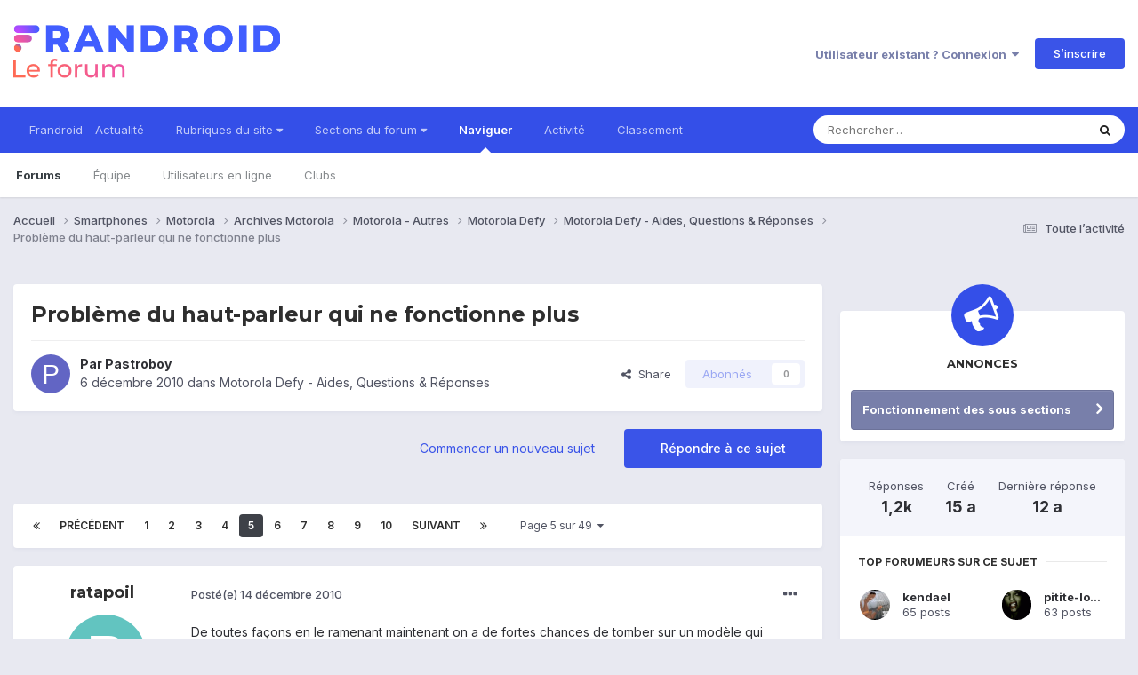

--- FILE ---
content_type: text/html;charset=UTF-8
request_url: https://forum.frandroid.com/topic/33781-probl%C3%A8me-du-haut-parleur-qui-ne-fonctionne-plus/page/5/
body_size: 36086
content:
<!DOCTYPE html>
<html lang="fr-FR" dir="ltr">
	<head>
		<meta charset="utf-8">
		<title>Problème du haut-parleur qui ne fonctionne plus - Page 5 - Motorola Defy - Aides, Questions &amp; Réponses - Forum de Frandroid</title>
		
		
		
		

	<meta name="viewport" content="width=device-width, initial-scale=1">


	
	


	<meta name="twitter:card" content="summary" />


	
		<meta name="twitter:site" content="@frandroid" />
	


	
		
			
				<meta property="og:title" content="Problème du haut-parleur qui ne fonctionne plus">
			
		
	

	
		
			
				<meta property="og:type" content="website">
			
		
	

	
		
			
				<meta property="og:url" content="https://forum.frandroid.com/topic/33781-probl%C3%A8me-du-haut-parleur-qui-ne-fonctionne-plus/">
			
		
	

	
		
			
				<meta property="og:updated_time" content="2013-10-17T09:52:14Z">
			
		
	

	
		
			
				<meta property="og:site_name" content="Forum de Frandroid">
			
		
	

	
		
			
				<meta property="og:locale" content="fr_FR">
			
		
	


	
		<link rel="first" href="https://forum.frandroid.com/topic/33781-probl%C3%A8me-du-haut-parleur-qui-ne-fonctionne-plus/" />
	

	
		<link rel="prev" href="https://forum.frandroid.com/topic/33781-probl%C3%A8me-du-haut-parleur-qui-ne-fonctionne-plus/page/4/" />
	

	
		<link rel="next" href="https://forum.frandroid.com/topic/33781-probl%C3%A8me-du-haut-parleur-qui-ne-fonctionne-plus/page/6/" />
	

	
		<link rel="last" href="https://forum.frandroid.com/topic/33781-probl%C3%A8me-du-haut-parleur-qui-ne-fonctionne-plus/page/49/" />
	

	
		<link rel="canonical" href="https://forum.frandroid.com/topic/33781-probl%C3%A8me-du-haut-parleur-qui-ne-fonctionne-plus/page/5/" />
	

	
		<link as="style" rel="preload" href="https://forum.frandroid.com/applications/core/interface/ckeditor/ckeditor/skins/ips/editor.css?t=O41E" />
	





<link rel="manifest" href="https://forum.frandroid.com/manifest.webmanifest/">
<meta name="msapplication-config" content="https://forum.frandroid.com/browserconfig.xml/">
<meta name="msapplication-starturl" content="/">
<meta name="application-name" content="Forum de Frandroid">
<meta name="apple-mobile-web-app-title" content="Forum de Frandroid">

	<meta name="theme-color" content="#ffffff">










<link rel="preload" href="//forum.frandroid.com/applications/core/interface/font/fontawesome-webfont.woff2?v=4.7.0" as="font" crossorigin="anonymous">
		


	<link rel="preconnect" href="https://fonts.googleapis.com">
	<link rel="preconnect" href="https://fonts.gstatic.com" crossorigin>
	
		
			<link href="https://fonts.googleapis.com/css2?family=Montserrat:wght@300;400;500;600;700&display=swap" rel="stylesheet">
		
		
			<link href="https://fonts.googleapis.com/css2?family=Inter:wght@300;400;500;600;700&display=swap" rel="stylesheet">
		
	



	<link rel='stylesheet' href='https://forum.frandroid.com/uploads/css_built_7/341e4a57816af3ba440d891ca87450ff_framework.css?v=419bb4d07a1715937993' media='all'>

	<link rel='stylesheet' href='https://forum.frandroid.com/uploads/css_built_7/05e81b71abe4f22d6eb8d1a929494829_responsive.css?v=419bb4d07a1715937993' media='all'>

	<link rel='stylesheet' href='https://forum.frandroid.com/uploads/css_built_7/20446cf2d164adcc029377cb04d43d17_flags.css?v=419bb4d07a1715937993' media='all'>

	<link rel='stylesheet' href='https://forum.frandroid.com/uploads/css_built_7/90eb5adf50a8c640f633d47fd7eb1778_core.css?v=419bb4d07a1715937993' media='all'>

	<link rel='stylesheet' href='https://forum.frandroid.com/uploads/css_built_7/5a0da001ccc2200dc5625c3f3934497d_core_responsive.css?v=419bb4d07a1715937993' media='all'>

	<link rel='stylesheet' href='https://forum.frandroid.com/uploads/css_built_7/62e269ced0fdab7e30e026f1d30ae516_forums.css?v=419bb4d07a1715937993' media='all'>

	<link rel='stylesheet' href='https://forum.frandroid.com/uploads/css_built_7/76e62c573090645fb99a15a363d8620e_forums_responsive.css?v=419bb4d07a1715937993' media='all'>

	<link rel='stylesheet' href='https://forum.frandroid.com/uploads/css_built_7/ebdea0c6a7dab6d37900b9190d3ac77b_topics.css?v=419bb4d07a1715937993' media='all'>





<link rel='stylesheet' href='https://forum.frandroid.com/uploads/css_built_7/258adbb6e4f3e83cd3b355f84e3fa002_custom.css?v=419bb4d07a1715937993' media='all'>




		
		

	
	<link rel='shortcut icon' href='https://forum.frandroid.com/uploads/monthly_2020_02/favicon.png' type="image/png">

      
<!-- THE ONLY AREA WHERE THEME MODIFICATION IS AUTHORIZED - BY BAPTISTE -->

<script type="text/javascript">window.gdprAppliesGlobally=true;(function(){function a(e){if(!window.frames[e]){if(document.body&&document.body.firstChild){var t=document.body;var n=document.createElement("iframe");n.style.display="none";n.name=e;n.title=e;t.insertBefore(n,t.firstChild)}
else{setTimeout(function(){a(e)},5)}}}function e(n,r,o,c,s){function e(e,t,n,a){if(typeof n!=="function"){return}if(!window[r]){window[r]=[]}var i=false;if(s){i=s(e,t,n)}if(!i){window[r].push({command:e,parameter:t,callback:n,version:a})}}e.stub=true;function t(a){if(!window[n]||window[n].stub!==true){return}if(!a.data){return}
var i=typeof a.data==="string";var e;try{e=i?JSON.parse(a.data):a.data}catch(t){return}if(e[o]){var r=e[o];window[n](r.command,r.parameter,function(e,t){var n={};n[c]={returnValue:e,success:t,callId:r.callId};a.source.postMessage(i?JSON.stringify(n):n,"*")},r.version)}}
if(typeof window[n]!=="function"){window[n]=e;if(window.addEventListener){window.addEventListener("message",t,false)}else{window.attachEvent("onmessage",t)}}}e("__tcfapi","__tcfapiBuffer","__tcfapiCall","__tcfapiReturn");a("__tcfapiLocator");(function(e){
  var t=document.createElement("script");t.id="spcloader";t.type="text/javascript";t.async=true;t.src="https://sdk.privacy-center.org/"+e+"/loader.js?target="+document.location.hostname;t.charset="utf-8";var n=document.getElementsByTagName("script")[0];n.parentNode.insertBefore(t,n)})("a1eae917-f28e-4669-a7e7-8b28857ccf7a")})();</script>      
      
      <!-- OPTIDIGITAL ADS -->
      
      	
      
      <script type="text/javascript">
        var targeting = {"adUnit":"\/82864103\/frandroid.com\/discussions","pageTargeting":{"tags":["forum"],"isSponso":0,"isSafe":1}};
        targeting.pageTargeting.theme = document.documentElement.getAttribute('data-scheme') || 'light';
        var odS = document.createElement('script');
        odS.setAttribute('async', 'true');
        odS.setAttribute('type', 'text/javascript');
        odS.setAttribute('src', 'https://scripts.opti-digital.com/tags/?site=frandroid');
        odS.setAttribute('id', 'optidigital-ad-init');
        odS.setAttribute('config', JSON.stringify(targeting));
        
        if (document.location.pathname != "/login/" && document.location.pathname != "/register/") {
        	document.getElementsByTagName('head')[0].appendChild(odS);
        }
      </script>
      
      <meta name="robots" content="index, follow, max-snippet:-1, max-image-preview:large, max-video-preview:-1">
      
<!-- END SPECIAL AREA -->
	
        <!-- App Indexing for Google Search -->
        <link href="android-app://com.quoord.tapatalkpro.activity/tapatalk/forum.frandroid.com/?location=topic&tid=33781&page=5&perpage=25&channel=google-indexing" rel="alternate" />
        <link href="ios-app://307880732/tapatalk/forum.frandroid.com/?location=topic&tid=33781&page=5&perpage=25&channel=google-indexing" rel="alternate" />
        </head>
	<body class="ipsApp ipsApp_front ipsJS_none ipsClearfix" data-controller="core.front.core.app"  data-message=""  data-pageapp="forums" data-pagelocation="front" data-pagemodule="forums" data-pagecontroller="topic" data-pageid="33781"   >    
    
        
    
            <script type="text/javascript" src="//www.frandroid.com/ads.js"></script>
            <!-- Google Tag Manager -->
            <script type="text/javascript">
                var adblockStatus = 'inactive';
                if (window.canRunAds === undefined) {
                    adblockStatus = 'active';
                }
                dataLayer = [({
                 'tags': '{smartphones}{motorola}{archives}{archives-motorola}{motorola-autres}{motorola-defy}{aides-questions-réponses}{motorola-defy-aides-questions-réponses}',
                'adblockStatus': adblockStatus,
                 'connected': 'no'
                })];
                (function (w, d, s, l, i) {
                    w[l] = w[l] || [];
                    w[l].push({
                        'gtm.start': new Date().getTime(), event: 'gtm.js'
                    });
                    var f = d.getElementsByTagName(s)[0],
                        j = d.createElement(s), dl = l != 'dataLayer' ? '&l=' + l : '';
                    j.async = true;
                    j.src ='//www.googletagmanager.com/gtm.js?id=' + i + dl;
                    f.parentNode.insertBefore(j, f);
                })(window, document, 'script', 'dataLayer', 'GTM-TF3BT5');
            </script>
            <!-- End Google Tag Manager -->
            <noscript><iframe src="//www.googletagmanager.com/ns.html?id=GTM-TF3BT5" height="0" width="0" style="display:none;visibility:hidden"></iframe></noscript>
		
		  <a href="#ipsLayout_mainArea" class="ipsHide" title="Aller au contenu principal de cette page" accesskey="m">Aller au contenu</a>
		
			<div id="ipsLayout_header" class="ipsClearfix">
				





				<header>
					<div class="ipsLayout_container">
						


<a href='https://forum.frandroid.com/' id='elLogo' accesskey='1'><img src="https://forum.frandroid.com/uploads/monthly_2021_12/frandroid-forum-logo.png.e17a937ae9443ddf66bc93b24b554480.png" alt='Forum de Frandroid'></a>

						
							

	<ul id="elUserNav" class="ipsList_inline cSignedOut ipsResponsive_showDesktop">
		
        
		
        
        
            
            <li id="elSignInLink">
                <a href="https://forum.frandroid.com/login/" data-ipsmenu-closeonclick="false" data-ipsmenu id="elUserSignIn">
                    Utilisateur existant ? Connexion  <i class="fa fa-caret-down"></i>
                </a>
                
<div id='elUserSignIn_menu' class='ipsMenu ipsMenu_auto ipsHide'>
	<form accept-charset='utf-8' method='post' action='https://forum.frandroid.com/login/'>
		<input type="hidden" name="csrfKey" value="3c98dfae06c72e59737e47c06f0afc74">
		<input type="hidden" name="ref" value="aHR0cHM6Ly9mb3J1bS5mcmFuZHJvaWQuY29tL3RvcGljLzMzNzgxLXByb2JsJUMzJUE4bWUtZHUtaGF1dC1wYXJsZXVyLXF1aS1uZS1mb25jdGlvbm5lLXBsdXMvcGFnZS81Lw==">
		<div data-role="loginForm">
			
			
			
				<div class='ipsColumns ipsColumns_noSpacing'>
					<div class='ipsColumn ipsColumn_wide' id='elUserSignIn_internal'>
						
<div class="ipsPad ipsForm ipsForm_vertical">
	<h4 class="ipsType_sectionHead">Connexion</h4>
	<br><br>
	<ul class='ipsList_reset'>
		<li class="ipsFieldRow ipsFieldRow_noLabel ipsFieldRow_fullWidth">
			
			
				<input type="text" placeholder="Pseudo ou adresse de courriel" name="auth" autocomplete="email">
			
		</li>
		<li class="ipsFieldRow ipsFieldRow_noLabel ipsFieldRow_fullWidth">
			<input type="password" placeholder="Mot de passe" name="password" autocomplete="current-password">
		</li>
		<li class="ipsFieldRow ipsFieldRow_checkbox ipsClearfix">
			<span class="ipsCustomInput">
				<input type="checkbox" name="remember_me" id="remember_me_checkbox" value="1" checked aria-checked="true">
				<span></span>
			</span>
			<div class="ipsFieldRow_content">
				<label class="ipsFieldRow_label" for="remember_me_checkbox">Se souvenir de moi</label>
				<span class="ipsFieldRow_desc">Non recommandé sur les ordinateurs partagés</span>
			</div>
		</li>
		<li class="ipsFieldRow ipsFieldRow_fullWidth">
			<button type="submit" name="_processLogin" value="usernamepassword" class="ipsButton ipsButton_primary ipsButton_small" id="elSignIn_submit">Connexion</button>
			
				<p class="ipsType_right ipsType_small">
					
						<a href='https://forum.frandroid.com/lostpassword/' data-ipsDialog data-ipsDialog-title='Mot de passe oublié ?'>
					
					Mot de passe oublié ?</a>
				</p>
			
		</li>
	</ul>
</div>
					</div>
					<div class='ipsColumn ipsColumn_wide'>
						<div class='ipsPadding' id='elUserSignIn_external'>
							<div class='ipsAreaBackground_light ipsPadding:half'>
								
									<p class='ipsType_reset ipsType_small ipsType_center'><strong>Ou connectez-vous avec l’un de ces services</strong></p>
								
								
									<div class='ipsType_center ipsMargin_top:half'>
										

<button type="submit" name="_processLogin" value="3" class='ipsButton ipsButton_verySmall ipsButton_fullWidth ipsSocial ipsSocial_google' style="background-color: #4285F4">
	
		<span class='ipsSocial_icon'>
			
				<i class='fa fa-google'></i>
			
		</span>
		<span class='ipsSocial_text'>Se connecter avec Google</span>
	
</button>
									</div>
								
									<div class='ipsType_center ipsMargin_top:half'>
										

<button type="submit" name="_processLogin" value="2" class='ipsButton ipsButton_verySmall ipsButton_fullWidth ipsSocial ipsSocial_facebook' style="background-color: #3a579a">
	
		<span class='ipsSocial_icon'>
			
				<i class='fa fa-facebook-official'></i>
			
		</span>
		<span class='ipsSocial_text'>Se connecter avec Facebook</span>
	
</button>
									</div>
								
									<div class='ipsType_center ipsMargin_top:half'>
										

<button type="submit" name="_processLogin" value="9" class='ipsButton ipsButton_verySmall ipsButton_fullWidth ipsSocial ipsSocial_twitter' style="background-color: #00abf0">
	
		<span class='ipsSocial_icon'>
			
				<i class='fa fa-twitter'></i>
			
		</span>
		<span class='ipsSocial_text'>Se connecter avec Twitter</span>
	
</button>
									</div>
								
							</div>
						</div>
					</div>
				</div>
			
		</div>
	</form>
</div>
            </li>
            
        
		
			<li>
				
					<a href="https://forum.frandroid.com/register/"  id="elRegisterButton" class="ipsButton ipsButton_normal ipsButton_primary">S’inscrire</a>
				
			</li>
		
	</ul>

							
<ul class='ipsMobileHamburger ipsList_reset ipsResponsive_hideDesktop'>
	<li data-ipsDrawer data-ipsDrawer-drawerElem='#elMobileDrawer'>
		<a href='#' >
			
			
				
			
			
			
			<i class='fa fa-navicon'></i>
		</a>
	</li>
</ul>
						
					</div>
				</header>
				

	<nav data-controller='core.front.core.navBar' class=' ipsResponsive_showDesktop'>
		<div class='ipsNavBar_primary ipsLayout_container '>
			<ul data-role="primaryNavBar" class='ipsClearfix'>
				


	
		
		
		<li  id='elNavSecondary_15' data-role="navBarItem" data-navApp="core" data-navExt="CustomItem">
			
			
				<a href="https://www.frandroid.com/" target='_blank' rel="noopener" data-navItem-id="15" >
					Frandroid - Actualité<span class='ipsNavBar_active__identifier'></span>
				</a>
			
			
		</li>
	
	

	
		
		
		<li  id='elNavSecondary_16' data-role="navBarItem" data-navApp="core" data-navExt="Menu">
			
			
				<a href="#" id="elNavigation_16" data-ipsMenu data-ipsMenu-appendTo='#elNavSecondary_16' data-ipsMenu-activeClass='ipsNavActive_menu' data-navItem-id="16" >
					Rubriques du site <i class="fa fa-caret-down"></i><span class='ipsNavBar_active__identifier'></span>
				</a>
				<ul id="elNavigation_16_menu" class="ipsMenu ipsMenu_auto ipsHide">
					

	
		
			<li class='ipsMenu_item' >
				<a href='https://www.frandroid.com/actualites' >
					Actualités
				</a>
			</li>
		
	

	
		
			<li class='ipsMenu_item' >
				<a href='https://www.frandroid.com/test' >
					Tests Produits
				</a>
			</li>
		
	

	
		
			<li class='ipsMenu_item' >
				<a href='https://www.frandroid.com/guide-dachat' >
					Guide d'achat
				</a>
			</li>
		
	

	
		
			<li class='ipsMenu_item' >
				<a href='https://www.frandroid.com/bons-plans' >
					Bons Plans
				</a>
			</li>
		
	

	
		
			<li class='ipsMenu_item' >
				<a href='https://www.frandroid.com/comment-faire' >
					Tutos
				</a>
			</li>
		
	

				</ul>
			
			
		</li>
	
	

	
		
		
		<li  id='elNavSecondary_23' data-role="navBarItem" data-navApp="core" data-navExt="Menu">
			
			
				<a href="#" id="elNavigation_23" data-ipsMenu data-ipsMenu-appendTo='#elNavSecondary_23' data-ipsMenu-activeClass='ipsNavActive_menu' data-navItem-id="23" >
					Sections du forum <i class="fa fa-caret-down"></i><span class='ipsNavBar_active__identifier'></span>
				</a>
				<ul id="elNavigation_23_menu" class="ipsMenu ipsMenu_auto ipsHide">
					

	
		
			<li class='ipsMenu_item' >
				<a href='https://forum.frandroid.com/forum/4-smartphones/' >
					Smartphones
				</a>
			</li>
		
	

	
		
			<li class='ipsMenu_item' >
				<a href='https://forum.frandroid.com/forum/128-tablettes/' >
					Tablettes
				</a>
			</li>
		
	

	
		
			<li class='ipsMenu_item' >
				<a href='https://forum.frandroid.com/forum/577-tv-android-tv-chromecast-dongle-tv-etc/' >
					TV (Android TV, Chromecast etc.)
				</a>
			</li>
		
	

	
		
			<li class='ipsMenu_item' >
				<a href='https://forum.frandroid.com/forum/2640-photo-vid%C3%A9o/' >
					Photo & vidéo
				</a>
			</li>
		
	

	
		
			<li class='ipsMenu_item' >
				<a href='https://forum.frandroid.com/forum/2720-enceintes-connect%C3%A9es/' >
					Enceintes Connectées
				</a>
			</li>
		
	

	
		
			<li class='ipsMenu_item' >
				<a href='https://forum.frandroid.com/forum/2636-consoles-de-jeu/' >
					Consoles de jeu
				</a>
			</li>
		
	

	
		
			<li class='ipsMenu_item' >
				<a href='https://forum.frandroid.com/forum/581-chrome-os/' >
					Chrome OS
				</a>
			</li>
		
	

	
		
			<li class='ipsMenu_item' >
				<a href='https://forum.frandroid.com/forum/7-d%C3%A9veloppement/' >
					Développement
				</a>
			</li>
		
	

	
		
			<li class='ipsMenu_item' >
				<a href='https://forum.frandroid.com/forum/1838-0-android/' >
					0 % Android
				</a>
			</li>
		
	

	
		
			<li class='ipsMenu_item' >
				<a href='https://forum.frandroid.com/forum/2-divers/' >
					Divers
				</a>
			</li>
		
	

				</ul>
			
			
		</li>
	
	

	
		
		
			
		
		<li class='ipsNavBar_active' data-active id='elNavSecondary_1' data-role="navBarItem" data-navApp="core" data-navExt="CustomItem">
			
			
				<a href="https://forum.frandroid.com"  data-navItem-id="1" data-navDefault>
					Naviguer<span class='ipsNavBar_active__identifier'></span>
				</a>
			
			
				<ul class='ipsNavBar_secondary ' data-role='secondaryNavBar'>
					


	
		
		
			
		
		<li class='ipsNavBar_active' data-active id='elNavSecondary_8' data-role="navBarItem" data-navApp="forums" data-navExt="Forums">
			
			
				<a href="https://forum.frandroid.com"  data-navItem-id="8" data-navDefault>
					Forums<span class='ipsNavBar_active__identifier'></span>
				</a>
			
			
		</li>
	
	

	
	

	
		
		
		<li  id='elNavSecondary_10' data-role="navBarItem" data-navApp="core" data-navExt="StaffDirectory">
			
			
				<a href="https://forum.frandroid.com/staff/"  data-navItem-id="10" >
					Équipe<span class='ipsNavBar_active__identifier'></span>
				</a>
			
			
		</li>
	
	

	
		
		
		<li  id='elNavSecondary_11' data-role="navBarItem" data-navApp="core" data-navExt="OnlineUsers">
			
			
				<a href="https://forum.frandroid.com/online/"  data-navItem-id="11" >
					Utilisateurs en ligne<span class='ipsNavBar_active__identifier'></span>
				</a>
			
			
		</li>
	
	

	
		
		
		<li  id='elNavSecondary_34' data-role="navBarItem" data-navApp="core" data-navExt="Clubs">
			
			
				<a href="https://forum.frandroid.com/clubs/"  data-navItem-id="34" >
					Clubs<span class='ipsNavBar_active__identifier'></span>
				</a>
			
			
		</li>
	
	

					<li class='ipsHide' id='elNavigationMore_1' data-role='navMore'>
						<a href='#' data-ipsMenu data-ipsMenu-appendTo='#elNavigationMore_1' id='elNavigationMore_1_dropdown'>Plus <i class='fa fa-caret-down'></i></a>
						<ul class='ipsHide ipsMenu ipsMenu_auto' id='elNavigationMore_1_dropdown_menu' data-role='moreDropdown'></ul>
					</li>
				</ul>
			
		</li>
	
	

	
		
		
		<li  id='elNavSecondary_2' data-role="navBarItem" data-navApp="core" data-navExt="CustomItem">
			
			
				<a href="https://forum.frandroid.com/discover/"  data-navItem-id="2" >
					Activité<span class='ipsNavBar_active__identifier'></span>
				</a>
			
			
				<ul class='ipsNavBar_secondary ipsHide' data-role='secondaryNavBar'>
					


	
		
		
		<li  id='elNavSecondary_3' data-role="navBarItem" data-navApp="core" data-navExt="AllActivity">
			
			
				<a href="https://forum.frandroid.com/discover/"  data-navItem-id="3" >
					Toute l’activité<span class='ipsNavBar_active__identifier'></span>
				</a>
			
			
		</li>
	
	

	
		
		
		<li  id='elNavSecondary_4' data-role="navBarItem" data-navApp="core" data-navExt="YourActivityStreams">
			
			
				<a href="#"  data-navItem-id="4" >
					Flux de mon activité<span class='ipsNavBar_active__identifier'></span>
				</a>
			
			
		</li>
	
	

	
		
		
		<li  id='elNavSecondary_5' data-role="navBarItem" data-navApp="core" data-navExt="YourActivityStreamsItem">
			
			
				<a href="https://forum.frandroid.com/discover/unread/"  data-navItem-id="5" >
					Contenu non lu<span class='ipsNavBar_active__identifier'></span>
				</a>
			
			
		</li>
	
	

	
		
		
		<li  id='elNavSecondary_6' data-role="navBarItem" data-navApp="core" data-navExt="YourActivityStreamsItem">
			
			
				<a href="https://forum.frandroid.com/discover/content-started/"  data-navItem-id="6" >
					Contenu que j’ai commencé<span class='ipsNavBar_active__identifier'></span>
				</a>
			
			
		</li>
	
	

	
		
		
		<li  id='elNavSecondary_7' data-role="navBarItem" data-navApp="core" data-navExt="Search">
			
			
				<a href="https://forum.frandroid.com/search/"  data-navItem-id="7" >
					Rechercher<span class='ipsNavBar_active__identifier'></span>
				</a>
			
			
		</li>
	
	

					<li class='ipsHide' id='elNavigationMore_2' data-role='navMore'>
						<a href='#' data-ipsMenu data-ipsMenu-appendTo='#elNavigationMore_2' id='elNavigationMore_2_dropdown'>Plus <i class='fa fa-caret-down'></i></a>
						<ul class='ipsHide ipsMenu ipsMenu_auto' id='elNavigationMore_2_dropdown_menu' data-role='moreDropdown'></ul>
					</li>
				</ul>
			
		</li>
	
	

	
		
		
		<li  id='elNavSecondary_12' data-role="navBarItem" data-navApp="core" data-navExt="Leaderboard">
			
			
				<a href="https://forum.frandroid.com/leaderboard/"  data-navItem-id="12" >
					Classement<span class='ipsNavBar_active__identifier'></span>
				</a>
			
			
		</li>
	
	

				<li class='ipsHide' id='elNavigationMore' data-role='navMore'>
					<a href='#' data-ipsMenu data-ipsMenu-appendTo='#elNavigationMore' id='elNavigationMore_dropdown'>Plus</a>
					<ul class='ipsNavBar_secondary ipsHide' data-role='secondaryNavBar'>
						<li class='ipsHide' id='elNavigationMore_more' data-role='navMore'>
							<a href='#' data-ipsMenu data-ipsMenu-appendTo='#elNavigationMore_more' id='elNavigationMore_more_dropdown'>Plus <i class='fa fa-caret-down'></i></a>
							<ul class='ipsHide ipsMenu ipsMenu_auto' id='elNavigationMore_more_dropdown_menu' data-role='moreDropdown'></ul>
						</li>
					</ul>
				</li>
			</ul>
			

	<div id="elSearchWrapper">
		<div id='elSearch' data-controller="core.front.core.quickSearch">
			<form accept-charset='utf-8' action='//forum.frandroid.com/search/?do=quicksearch' method='post'>
                <input type='search' id='elSearchField' placeholder='Rechercher…' name='q' autocomplete='off' aria-label='Rechercher'>
                <details class='cSearchFilter'>
                    <summary class='cSearchFilter__text'></summary>
                    <ul class='cSearchFilter__menu'>
                        
                        <li><label><input type="radio" name="type" value="all" ><span class='cSearchFilter__menuText'>N’importe où</span></label></li>
                        
                            
                                <li><label><input type="radio" name="type" value='contextual_{&quot;type&quot;:&quot;forums_topic&quot;,&quot;nodes&quot;:227}' checked><span class='cSearchFilter__menuText'>This Forum</span></label></li>
                            
                                <li><label><input type="radio" name="type" value='contextual_{&quot;type&quot;:&quot;forums_topic&quot;,&quot;item&quot;:33781}' checked><span class='cSearchFilter__menuText'>This Topic</span></label></li>
                            
                        
                        
                            <li><label><input type="radio" name="type" value="core_statuses_status"><span class='cSearchFilter__menuText'>Mises à jour de statut</span></label></li>
                        
                            <li><label><input type="radio" name="type" value="forums_topic"><span class='cSearchFilter__menuText'>Sujets</span></label></li>
                        
                            <li><label><input type="radio" name="type" value="core_members"><span class='cSearchFilter__menuText'>Membres</span></label></li>
                        
                    </ul>
                </details>
				<button class='cSearchSubmit' type="submit" aria-label='Rechercher'><i class="fa fa-search"></i></button>
			</form>
		</div>
	</div>

		</div>
	</nav>

				
<ul id='elMobileNav' class='ipsResponsive_hideDesktop' data-controller='core.front.core.mobileNav'>
	
		
			
			
				
				
			
				
				
			
				
				
			
				
				
			
				
				
			
				
					<li id='elMobileBreadcrumb'>
						<a href='https://forum.frandroid.com/forum/227-motorola-defy-aides-questions-r%C3%A9ponses/'>
							<span>Motorola Defy - Aides, Questions &amp; Réponses</span>
						</a>
					</li>
				
				
			
				
				
			
		
	
	
	
	<li >
		<a data-action="defaultStream" href='https://forum.frandroid.com/discover/'><i class="fa fa-newspaper-o" aria-hidden="true"></i></a>
	</li>

	

	
		<li class='ipsJS_show'>
			<a href='https://forum.frandroid.com/search/'><i class='fa fa-search'></i></a>
		</li>
	
</ul>
			</div>
		
		<main id="ipsLayout_body" class="ipsLayout_container">
			<div id="ipsLayout_contentArea">
				<div id="ipsLayout_contentWrapper">
					
<nav class='ipsBreadcrumb ipsBreadcrumb_top ipsFaded_withHover'>
	

	<ul class='ipsList_inline ipsPos_right'>
		
		<li >
			<a data-action="defaultStream" class='ipsType_light '  href='https://forum.frandroid.com/discover/'><i class="fa fa-newspaper-o" aria-hidden="true"></i> <span>Toute l’activité</span></a>
		</li>
		
	</ul>

	<ul data-role="breadcrumbList">
		<li>
			<a title="Accueil" href='https://forum.frandroid.com/'>
				<span>Accueil <i class='fa fa-angle-right'></i></span>
			</a>
		</li>
		
		
			<li>
				
					<a href='https://forum.frandroid.com/forum/4-smartphones/'>
						<span>Smartphones <i class='fa fa-angle-right' aria-hidden="true"></i></span>
					</a>
				
			</li>
		
			<li>
				
					<a href='https://forum.frandroid.com/forum/99-motorola/'>
						<span>Motorola <i class='fa fa-angle-right' aria-hidden="true"></i></span>
					</a>
				
			</li>
		
			<li>
				
					<a href='https://forum.frandroid.com/forum/3102-archives-motorola/'>
						<span>Archives Motorola <i class='fa fa-angle-right' aria-hidden="true"></i></span>
					</a>
				
			</li>
		
			<li>
				
					<a href='https://forum.frandroid.com/forum/653-motorola-autres/'>
						<span>Motorola - Autres <i class='fa fa-angle-right' aria-hidden="true"></i></span>
					</a>
				
			</li>
		
			<li>
				
					<a href='https://forum.frandroid.com/forum/88-motorola-defy/'>
						<span>Motorola Defy <i class='fa fa-angle-right' aria-hidden="true"></i></span>
					</a>
				
			</li>
		
			<li>
				
					<a href='https://forum.frandroid.com/forum/227-motorola-defy-aides-questions-r%C3%A9ponses/'>
						<span>Motorola Defy - Aides, Questions &amp; Réponses <i class='fa fa-angle-right' aria-hidden="true"></i></span>
					</a>
				
			</li>
		
			<li>
				
					Problème du haut-parleur qui ne fonctionne plus
				
			</li>
		
	</ul>
</nav>
					
					<div id="ipsLayout_mainArea">
						<div class="hb__ad hb__ad--header">
<div id="optidigital-adslot-Billboard_1" style='display:none;' class="Billboard_1"></div>
<div id="optidigital-adslot-Mobile_Pos1" style='display:none;' class="Mobile_Pos1"></div>
</div>
						
						
						

	




						



<div class='ipsPageHeader ipsResponsive_pull ipsBox ipsPadding sm:ipsPadding:half ipsMargin_bottom'>
		
	
	<div class='ipsFlex ipsFlex-ai:center ipsFlex-fw:wrap ipsGap:4'>
		<div class='ipsFlex-flex:11'>
			<h1 class='ipsType_pageTitle ipsContained_container'>
				

				
				
					<span class='ipsType_break ipsContained'>
						<span>Problème du haut-parleur qui ne fonctionne plus</span>
					</span>
				
			</h1>
			
			
		</div>
		
	</div>
	<hr class='ipsHr'>
	<div class='ipsPageHeader__meta ipsFlex ipsFlex-jc:between ipsFlex-ai:center ipsFlex-fw:wrap ipsGap:3'>
		<div class='ipsFlex-flex:11'>
			<div class='ipsPhotoPanel ipsPhotoPanel_mini ipsPhotoPanel_notPhone ipsClearfix'>
				


	<a href="https://forum.frandroid.com/profile/33037-pastroboy/" rel="nofollow" data-ipshover data-ipshover-width="370" data-ipshover-target="https://forum.frandroid.com/profile/33037-pastroboy/?do=hovercard"  class="ipsUserPhoto ipsUserPhoto_mini" title="Aller sur le profil de Pastroboy">
		<img src="data:image/svg+xml,%3Csvg%20xmlns%3D%22http%3A%2F%2Fwww.w3.org%2F2000%2Fsvg%22%20viewBox%3D%220%200%201024%201024%22%20style%3D%22background%3A%236265c4%22%3E%3Cg%3E%3Ctext%20text-anchor%3D%22middle%22%20dy%3D%22.35em%22%20x%3D%22512%22%20y%3D%22512%22%20fill%3D%22%23ffffff%22%20font-size%3D%22700%22%20font-family%3D%22-apple-system%2C%20BlinkMacSystemFont%2C%20Roboto%2C%20Helvetica%2C%20Arial%2C%20sans-serif%22%3EP%3C%2Ftext%3E%3C%2Fg%3E%3C%2Fsvg%3E" alt="Pastroboy" loading="lazy">
	</a>

				<div>
					<p class='ipsType_reset ipsType_blendLinks'>
						<span class='ipsType_normal'>
						
							<strong>Par 


<a href='https://forum.frandroid.com/profile/33037-pastroboy/' rel="nofollow" data-ipsHover data-ipsHover-width='370' data-ipsHover-target='https://forum.frandroid.com/profile/33037-pastroboy/?do=hovercard&amp;referrer=https%253A%252F%252Fforum.frandroid.com%252Ftopic%252F33781-probl%2525C3%2525A8me-du-haut-parleur-qui-ne-fonctionne-plus%252Fpage%252F5%252F' title="Aller sur le profil de Pastroboy" class="ipsType_break">Pastroboy</a></strong><br />
							<span class='ipsType_light'><time datetime='2010-12-06T11:47:55Z' title='06/12/2010 11:47' data-short='15 a'>6 décembre 2010</time> dans <a href="https://forum.frandroid.com/forum/227-motorola-defy-aides-questions-r%C3%A9ponses/">Motorola Defy - Aides, Questions &amp; Réponses</a></span>
						
						</span>
					</p>
				</div>
			</div>
		</div>
		
			<div class='ipsFlex-flex:01 ipsResponsive_hidePhone'>
				<div class='ipsShareLinks'>
					
						


    <a href='#elShareItem_1008791488_menu' id='elShareItem_1008791488' data-ipsMenu class='ipsShareButton ipsButton ipsButton_verySmall ipsButton_link ipsButton_link--light'>
        <span><i class='fa fa-share-alt'></i></span> &nbsp;Share
    </a>

    <div class='ipsPadding ipsMenu ipsMenu_auto ipsHide' id='elShareItem_1008791488_menu' data-controller="core.front.core.sharelink">
        <ul class='ipsList_inline'>
            
                <li>
<a href="https://www.linkedin.com/shareArticle?mini=true&amp;url=https%3A%2F%2Fforum.frandroid.com%2Ftopic%2F33781-probl%25C3%25A8me-du-haut-parleur-qui-ne-fonctionne-plus%2F&amp;title=Probl%C3%A8me+du+haut-parleur+qui+ne+fonctionne+plus" rel="nofollow noopener" class="cShareLink cShareLink_linkedin" target="_blank" data-role="shareLink" title='Partager sur LinkedIn' data-ipsTooltip>
	<i class="fa fa-linkedin"></i>
</a></li>
            
                <li>
<a href="https://x.com/share?url=https%3A%2F%2Fforum.frandroid.com%2Ftopic%2F33781-probl%2525C3%2525A8me-du-haut-parleur-qui-ne-fonctionne-plus%2F" class="cShareLink cShareLink_x" target="_blank" data-role="shareLink" title='Share on X' data-ipsTooltip rel='nofollow noopener'>
    <i class="fa fa-x"></i>
</a></li>
            
                <li>
<a href="https://www.facebook.com/sharer/sharer.php?u=https%3A%2F%2Fforum.frandroid.com%2Ftopic%2F33781-probl%25C3%25A8me-du-haut-parleur-qui-ne-fonctionne-plus%2F" class="cShareLink cShareLink_facebook" target="_blank" data-role="shareLink" title='Partager sur Facebook' data-ipsTooltip rel='noopener nofollow'>
	<i class="fa fa-facebook"></i>
</a></li>
            
                <li>
<a href="https://www.reddit.com/submit?url=https%3A%2F%2Fforum.frandroid.com%2Ftopic%2F33781-probl%25C3%25A8me-du-haut-parleur-qui-ne-fonctionne-plus%2F&amp;title=Probl%C3%A8me+du+haut-parleur+qui+ne+fonctionne+plus" rel="nofollow noopener" class="cShareLink cShareLink_reddit" target="_blank" title='Partager sur Reddit' data-ipsTooltip>
	<i class="fa fa-reddit"></i>
</a></li>
            
                <li>
<a href="https://pinterest.com/pin/create/button/?url=https://forum.frandroid.com/topic/33781-probl%25C3%25A8me-du-haut-parleur-qui-ne-fonctionne-plus/&amp;media=" class="cShareLink cShareLink_pinterest" rel="nofollow noopener" target="_blank" data-role="shareLink" title='Partager sur Pinterest' data-ipsTooltip>
	<i class="fa fa-pinterest"></i>
</a></li>
            
        </ul>
        
            <hr class='ipsHr'>
            <button class='ipsHide ipsButton ipsButton_verySmall ipsButton_light ipsButton_fullWidth ipsMargin_top:half' data-controller='core.front.core.webshare' data-role='webShare' data-webShareTitle='Problème du haut-parleur qui ne fonctionne plus' data-webShareText='Problème du haut-parleur qui ne fonctionne plus' data-webShareUrl='https://forum.frandroid.com/topic/33781-probl%C3%A8me-du-haut-parleur-qui-ne-fonctionne-plus/'>More sharing options...</button>
        
    </div>

					
					
                    

					



					



<div data-followApp='forums' data-followArea='topic' data-followID='33781' data-controller='core.front.core.followButton'>
	

	<a href='https://forum.frandroid.com/login/' rel="nofollow" class="ipsFollow ipsPos_middle ipsButton ipsButton_light ipsButton_verySmall ipsButton_disabled" data-role="followButton" data-ipsTooltip title='Connectez-vous pour activer le suivi'>
		<span>Abonnés</span>
		<span class='ipsCommentCount'>0</span>
	</a>

</div>
				</div>
			</div>
					
	</div>
	
	
</div>








<div class='ipsClearfix'>
	<ul class="ipsToolList ipsToolList_horizontal ipsClearfix ipsSpacer_both ">
		
			<li class='ipsToolList_primaryAction'>
				<span data-controller='forums.front.topic.reply'>
					
						<a href='#replyForm' rel="nofollow" class='ipsButton ipsButton_important ipsButton_medium ipsButton_fullWidth' data-action='replyToTopic'>Répondre à ce sujet</a>
					
				</span>
			</li>
		
		
			<li class='ipsResponsive_hidePhone'>
				
					<a href="https://forum.frandroid.com/forum/227-motorola-defy-aides-questions-r%C3%A9ponses/?do=add" rel="nofollow" class='ipsButton ipsButton_link ipsButton_medium ipsButton_fullWidth' title='Commencer un nouveau sujet dans ce forum'>Commencer un nouveau sujet</a>
				
			</li>
		
		
	</ul>
</div>

<div id='comments' data-controller='core.front.core.commentFeed,forums.front.topic.view, core.front.core.ignoredComments' data-autoPoll data-baseURL='https://forum.frandroid.com/topic/33781-probl%C3%A8me-du-haut-parleur-qui-ne-fonctionne-plus/'  data-feedID='topic-33781' class='cTopic ipsClear ipsSpacer_top'>
	
			

				<div class="ipsBox ipsResponsive_pull ipsPadding:half ipsClearfix ipsClear ipsMargin_bottom">
					
					
						


	
	<ul class='ipsPagination' id='elPagination_7c6b24759a831144c8be6de6983c4ac0_1453995515' data-ipsPagination-seoPagination='true' data-pages='49' data-ipsPagination  data-ipsPagination-pages="49" data-ipsPagination-perPage='25'>
		
			
				<li class='ipsPagination_first'><a href='https://forum.frandroid.com/topic/33781-probl%C3%A8me-du-haut-parleur-qui-ne-fonctionne-plus/#comments' rel="first" data-page='1' data-ipsTooltip title='Première page'><i class='fa fa-angle-double-left'></i></a></li>
				<li class='ipsPagination_prev'><a href='https://forum.frandroid.com/topic/33781-probl%C3%A8me-du-haut-parleur-qui-ne-fonctionne-plus/page/4/#comments' rel="prev" data-page='4' data-ipsTooltip title='Page précédente'>Précédent</a></li>
				
					<li class='ipsPagination_page'><a href='https://forum.frandroid.com/topic/33781-probl%C3%A8me-du-haut-parleur-qui-ne-fonctionne-plus/#comments' data-page='1'>1</a></li>
				
					<li class='ipsPagination_page'><a href='https://forum.frandroid.com/topic/33781-probl%C3%A8me-du-haut-parleur-qui-ne-fonctionne-plus/page/2/#comments' data-page='2'>2</a></li>
				
					<li class='ipsPagination_page'><a href='https://forum.frandroid.com/topic/33781-probl%C3%A8me-du-haut-parleur-qui-ne-fonctionne-plus/page/3/#comments' data-page='3'>3</a></li>
				
					<li class='ipsPagination_page'><a href='https://forum.frandroid.com/topic/33781-probl%C3%A8me-du-haut-parleur-qui-ne-fonctionne-plus/page/4/#comments' data-page='4'>4</a></li>
				
			
			<li class='ipsPagination_page ipsPagination_active'><a href='https://forum.frandroid.com/topic/33781-probl%C3%A8me-du-haut-parleur-qui-ne-fonctionne-plus/page/5/#comments' data-page='5'>5</a></li>
			
				
					<li class='ipsPagination_page'><a href='https://forum.frandroid.com/topic/33781-probl%C3%A8me-du-haut-parleur-qui-ne-fonctionne-plus/page/6/#comments' data-page='6'>6</a></li>
				
					<li class='ipsPagination_page'><a href='https://forum.frandroid.com/topic/33781-probl%C3%A8me-du-haut-parleur-qui-ne-fonctionne-plus/page/7/#comments' data-page='7'>7</a></li>
				
					<li class='ipsPagination_page'><a href='https://forum.frandroid.com/topic/33781-probl%C3%A8me-du-haut-parleur-qui-ne-fonctionne-plus/page/8/#comments' data-page='8'>8</a></li>
				
					<li class='ipsPagination_page'><a href='https://forum.frandroid.com/topic/33781-probl%C3%A8me-du-haut-parleur-qui-ne-fonctionne-plus/page/9/#comments' data-page='9'>9</a></li>
				
					<li class='ipsPagination_page'><a href='https://forum.frandroid.com/topic/33781-probl%C3%A8me-du-haut-parleur-qui-ne-fonctionne-plus/page/10/#comments' data-page='10'>10</a></li>
				
				<li class='ipsPagination_next'><a href='https://forum.frandroid.com/topic/33781-probl%C3%A8me-du-haut-parleur-qui-ne-fonctionne-plus/page/6/#comments' rel="next" data-page='6' data-ipsTooltip title='Page suivante'>Suivant</a></li>
				<li class='ipsPagination_last'><a href='https://forum.frandroid.com/topic/33781-probl%C3%A8me-du-haut-parleur-qui-ne-fonctionne-plus/page/49/#comments' rel="last" data-page='49' data-ipsTooltip title='Dernière page'><i class='fa fa-angle-double-right'></i></a></li>
			
			
				<li class='ipsPagination_pageJump'>
					<a href='#' data-ipsMenu data-ipsMenu-closeOnClick='false' data-ipsMenu-appendTo='#elPagination_7c6b24759a831144c8be6de6983c4ac0_1453995515' id='elPagination_7c6b24759a831144c8be6de6983c4ac0_1453995515_jump'>Page 5 sur 49 &nbsp;<i class='fa fa-caret-down'></i></a>
					<div class='ipsMenu ipsMenu_narrow ipsPadding ipsHide' id='elPagination_7c6b24759a831144c8be6de6983c4ac0_1453995515_jump_menu'>
						<form accept-charset='utf-8' method='post' action='https://forum.frandroid.com/topic/33781-probl%C3%A8me-du-haut-parleur-qui-ne-fonctionne-plus/#comments' data-role="pageJump" data-baseUrl='#'>
							<ul class='ipsForm ipsForm_horizontal'>
								<li class='ipsFieldRow'>
									<input type='number' min='1' max='49' placeholder='Numéro de page' class='ipsField_fullWidth' name='page'>
								</li>
								<li class='ipsFieldRow ipsFieldRow_fullWidth'>
									<input type='submit' class='ipsButton_fullWidth ipsButton ipsButton_verySmall ipsButton_primary' value='Aller'>
								</li>
							</ul>
						</form>
					</div>
				</li>
			
		
	</ul>

					
				</div>
			
	

	

<div data-controller='core.front.core.recommendedComments' data-url='https://forum.frandroid.com/topic/33781-probl%C3%A8me-du-haut-parleur-qui-ne-fonctionne-plus/?recommended=comments' class='ipsRecommendedComments ipsHide'>
	<div data-role="recommendedComments">
		<h2 class='ipsType_sectionHead ipsType_large ipsType_bold ipsMargin_bottom'>Recommended Posts</h2>
		
	</div>
</div>
	
	<div id="elPostFeed" data-role='commentFeed' data-controller='core.front.core.moderation' >
		<form action="https://forum.frandroid.com/topic/33781-probl%C3%A8me-du-haut-parleur-qui-ne-fonctionne-plus/page/5/?csrfKey=3c98dfae06c72e59737e47c06f0afc74&amp;do=multimodComment" method="post" data-ipsPageAction data-role='moderationTools'>
			
			
				

					

					
					



<a id="comment-574369"></a>
<article  id="elComment_574369" class="cPost ipsBox ipsResponsive_pull  ipsComment  ipsComment_parent ipsClearfix ipsClear ipsColumns ipsColumns_noSpacing ipsColumns_collapsePhone    ">
	

	

	<div class="cAuthorPane_mobile ipsResponsive_showPhone">
		<div class="cAuthorPane_photo">
			<div class="cAuthorPane_photoWrap">
				


	<a href="https://forum.frandroid.com/profile/2917-ratapoil/" rel="nofollow" data-ipshover data-ipshover-width="370" data-ipshover-target="https://forum.frandroid.com/profile/2917-ratapoil/?do=hovercard"  class="ipsUserPhoto ipsUserPhoto_large" title="Aller sur le profil de ratapoil">
		<img src="data:image/svg+xml,%3Csvg%20xmlns%3D%22http%3A%2F%2Fwww.w3.org%2F2000%2Fsvg%22%20viewBox%3D%220%200%201024%201024%22%20style%3D%22background%3A%2362c4c0%22%3E%3Cg%3E%3Ctext%20text-anchor%3D%22middle%22%20dy%3D%22.35em%22%20x%3D%22512%22%20y%3D%22512%22%20fill%3D%22%23ffffff%22%20font-size%3D%22700%22%20font-family%3D%22-apple-system%2C%20BlinkMacSystemFont%2C%20Roboto%2C%20Helvetica%2C%20Arial%2C%20sans-serif%22%3ER%3C%2Ftext%3E%3C%2Fg%3E%3C%2Fsvg%3E" alt="ratapoil" loading="lazy">
	</a>

				
				
					<a href="https://forum.frandroid.com/profile/2917-ratapoil/badges/" rel="nofollow">
						
<img src='https://forum.frandroid.com/uploads/monthly_2021_12/12_Mentor.svg' loading="lazy" alt="Mentor" class="cAuthorPane_badge cAuthorPane_badge--rank ipsOutline ipsOutline:2px" data-ipsTooltip title="Rang: Mentor (12/14)">
					</a>
				
			</div>
		</div>
		<div class="cAuthorPane_content">
			<h3 class="ipsType_sectionHead cAuthorPane_author ipsType_break ipsType_blendLinks ipsFlex ipsFlex-ai:center">
				


<a href='https://forum.frandroid.com/profile/2917-ratapoil/' rel="nofollow" data-ipsHover data-ipsHover-width='370' data-ipsHover-target='https://forum.frandroid.com/profile/2917-ratapoil/?do=hovercard&amp;referrer=https%253A%252F%252Fforum.frandroid.com%252Ftopic%252F33781-probl%2525C3%2525A8me-du-haut-parleur-qui-ne-fonctionne-plus%252Fpage%252F5%252F' title="Aller sur le profil de ratapoil" class="ipsType_break"><span style='color:#'>ratapoil</span></a>
			</h3>
			<div class="ipsType_light ipsType_reset">
				<a href="https://forum.frandroid.com/topic/33781-probl%C3%A8me-du-haut-parleur-qui-ne-fonctionne-plus/?do=findComment&amp;comment=574369" rel="nofollow" class="ipsType_blendLinks">Posté(e) <time datetime='2010-12-14T08:55:42Z' title='14/12/2010 08:55' data-short='15 a'>14 décembre 2010</time></a>
				
			</div>
		</div>
	</div>
	<aside class="ipsComment_author cAuthorPane ipsColumn ipsColumn_medium ipsResponsive_hidePhone">
		<h3 class="ipsType_sectionHead cAuthorPane_author ipsType_blendLinks ipsType_break">
<strong>


<a href='https://forum.frandroid.com/profile/2917-ratapoil/' rel="nofollow" data-ipsHover data-ipsHover-width='370' data-ipsHover-target='https://forum.frandroid.com/profile/2917-ratapoil/?do=hovercard&amp;referrer=https%253A%252F%252Fforum.frandroid.com%252Ftopic%252F33781-probl%2525C3%2525A8me-du-haut-parleur-qui-ne-fonctionne-plus%252Fpage%252F5%252F' title="Aller sur le profil de ratapoil" class="ipsType_break">ratapoil</a></strong>
			
		</h3>
		<ul class="cAuthorPane_info ipsList_reset">
			<li data-role="photo" class="cAuthorPane_photo">
				<div class="cAuthorPane_photoWrap">
					


	<a href="https://forum.frandroid.com/profile/2917-ratapoil/" rel="nofollow" data-ipshover data-ipshover-width="370" data-ipshover-target="https://forum.frandroid.com/profile/2917-ratapoil/?do=hovercard"  class="ipsUserPhoto ipsUserPhoto_large" title="Aller sur le profil de ratapoil">
		<img src="data:image/svg+xml,%3Csvg%20xmlns%3D%22http%3A%2F%2Fwww.w3.org%2F2000%2Fsvg%22%20viewBox%3D%220%200%201024%201024%22%20style%3D%22background%3A%2362c4c0%22%3E%3Cg%3E%3Ctext%20text-anchor%3D%22middle%22%20dy%3D%22.35em%22%20x%3D%22512%22%20y%3D%22512%22%20fill%3D%22%23ffffff%22%20font-size%3D%22700%22%20font-family%3D%22-apple-system%2C%20BlinkMacSystemFont%2C%20Roboto%2C%20Helvetica%2C%20Arial%2C%20sans-serif%22%3ER%3C%2Ftext%3E%3C%2Fg%3E%3C%2Fsvg%3E" alt="ratapoil" loading="lazy">
	</a>

					
					
						
<img src='https://forum.frandroid.com/uploads/monthly_2021_12/12_Mentor.svg' loading="lazy" alt="Mentor" class="cAuthorPane_badge cAuthorPane_badge--rank ipsOutline ipsOutline:2px" data-ipsTooltip title="Rang: Mentor (12/14)">
					
				</div>
			</li>
			
				<li data-role="group"><span style='color:#'>Membre</span></li>
				
			
			
				<li data-role="stats" class="ipsMargin_top">
					<ul class="ipsList_reset ipsType_light ipsFlex ipsFlex-ai:center ipsFlex-jc:center ipsGap_row:2 cAuthorPane_stats">
						<li>
							
								<a href="https://forum.frandroid.com/profile/2917-ratapoil/content/" rel="nofollow" title="1 809 messages " data-ipstooltip class="ipsType_blendLinks">
							
								<i class="fa fa-comment"></i> 1,8k
							
								</a>
							
						</li>
						
					</ul>
				</li>
			
			
				

			
		</ul>
	</aside>
	<div class="ipsColumn ipsColumn_fluid ipsMargin:none">
		

<div id='comment-574369_wrap' data-controller='core.front.core.comment' data-commentApp='forums' data-commentType='forums' data-commentID="574369" data-quoteData='{&quot;userid&quot;:2917,&quot;username&quot;:&quot;ratapoil&quot;,&quot;timestamp&quot;:1292316942,&quot;contentapp&quot;:&quot;forums&quot;,&quot;contenttype&quot;:&quot;forums&quot;,&quot;contentid&quot;:33781,&quot;contentclass&quot;:&quot;forums_Topic&quot;,&quot;contentcommentid&quot;:574369}' class='ipsComment_content ipsType_medium'>

	<div class='ipsComment_meta ipsType_light ipsFlex ipsFlex-ai:center ipsFlex-jc:between ipsFlex-fd:row-reverse'>
		<div class='ipsType_light ipsType_reset ipsType_blendLinks ipsComment_toolWrap'>
			<div class='ipsResponsive_hidePhone ipsComment_badges'>
				<ul class='ipsList_reset ipsFlex ipsFlex-jc:end ipsFlex-fw:wrap ipsGap:2 ipsGap_row:1'>
					
					
					
					
					
				</ul>
			</div>
			<ul class='ipsList_reset ipsComment_tools'>
				<li>
					<a href='#elControls_574369_menu' class='ipsComment_ellipsis' id='elControls_574369' title='Plus d’options…' data-ipsMenu data-ipsMenu-appendTo='#comment-574369_wrap'><i class='fa fa-ellipsis-h'></i></a>
					<ul id='elControls_574369_menu' class='ipsMenu ipsMenu_narrow ipsHide'>
						
						
							<li class='ipsMenu_item'><a href='https://forum.frandroid.com/topic/33781-probl%C3%A8me-du-haut-parleur-qui-ne-fonctionne-plus/?do=findComment&amp;comment=574369' rel="nofollow" title='Partager ce message' data-ipsDialog data-ipsDialog-size='narrow' data-ipsDialog-content='#elShareComment_574369_menu' data-ipsDialog-title="Partager ce message" id='elSharePost_574369' data-role='shareComment'>Share</a></li>
						
                        
						
						
						
							
								
							
							
							
							
							
							
						
					</ul>
				</li>
				
			</ul>
		</div>

		<div class='ipsType_reset ipsResponsive_hidePhone'>
			<a href='https://forum.frandroid.com/topic/33781-probl%C3%A8me-du-haut-parleur-qui-ne-fonctionne-plus/?do=findComment&amp;comment=574369' rel="nofollow" class='ipsType_blendLinks'>Posté(e) <time datetime='2010-12-14T08:55:42Z' title='14/12/2010 08:55' data-short='15 a'>14 décembre 2010</time></a>
			
			<span class='ipsResponsive_hidePhone'>
				
				
			</span>
		</div>
	</div>

	

    

	<div class='cPost_contentWrap'>
		
		<div data-role='commentContent' class='ipsType_normal ipsType_richText ipsPadding_bottom ipsContained' data-controller='core.front.core.lightboxedImages'>
			<p>De toutes façons en le ramenant maintenant on a de fortes chances de tomber sur un modèle qui présentera le même défaut nan? Vu que toute la première série de Defy semble plus ou moins touchée...</p>

			
		</div>

		
			<div class='ipsItemControls'>
				
					
						

	<div data-controller='core.front.core.reaction' class='ipsItemControls_right ipsClearfix '>	
		<div class='ipsReact ipsPos_right'>
			
				
				<div class='ipsReact_blurb ipsHide' data-role='reactionBlurb'>
					
				</div>
			
			
			
		</div>
	</div>

					
				
				<ul class='ipsComment_controls ipsClearfix ipsItemControls_left' data-role="commentControls">
					
						
						
							<li data-ipsQuote-editor='topic_comment' data-ipsQuote-target='#comment-574369' class='ipsJS_show'>
								<button class='ipsButton ipsButton_light ipsButton_verySmall ipsButton_narrow cMultiQuote ipsHide' data-action='multiQuoteComment' data-ipsTooltip data-ipsQuote-multiQuote data-mqId='mq574369' title='Multi-citations'><i class='fa fa-plus'></i></button>
							</li>
							<li data-ipsQuote-editor='topic_comment' data-ipsQuote-target='#comment-574369' class='ipsJS_show'>
								<a href='#' data-action='quoteComment' data-ipsQuote-singleQuote>Citer</a>
							</li>
						
						
						
												
					
					<li class='ipsHide' data-role='commentLoading'>
						<span class='ipsLoading ipsLoading_tiny ipsLoading_noAnim'></span>
					</li>
				</ul>
			</div>
		

		
	</div>

	

	



<div class='ipsPadding ipsHide cPostShareMenu' id='elShareComment_574369_menu'>
	<h5 class='ipsType_normal ipsType_reset'>Lien vers le commentaire</h5>
	
		
	
	
	<input type='text' value='https://forum.frandroid.com/topic/33781-probl%C3%A8me-du-haut-parleur-qui-ne-fonctionne-plus/?do=findComment&amp;comment=574369' class='ipsField_fullWidth'>

	
	<h5 class='ipsType_normal ipsType_reset ipsSpacer_top'>Partager sur d’autres sites</h5>
	

	<ul class='ipsList_inline ipsList_noSpacing ipsClearfix' data-controller="core.front.core.sharelink">
		
			<li>
<a href="https://www.linkedin.com/shareArticle?mini=true&amp;url=https%3A%2F%2Fforum.frandroid.com%2Ftopic%2F33781-probl%25C3%25A8me-du-haut-parleur-qui-ne-fonctionne-plus%2F%3Fdo%3DfindComment%26comment%3D574369&amp;title=Probl%C3%A8me+du+haut-parleur+qui+ne+fonctionne+plus" rel="nofollow noopener" class="cShareLink cShareLink_linkedin" target="_blank" data-role="shareLink" title='Partager sur LinkedIn' data-ipsTooltip>
	<i class="fa fa-linkedin"></i>
</a></li>
		
			<li>
<a href="https://x.com/share?url=https%3A%2F%2Fforum.frandroid.com%2Ftopic%2F33781-probl%2525C3%2525A8me-du-haut-parleur-qui-ne-fonctionne-plus%2F%3Fdo%3DfindComment%26comment%3D574369" class="cShareLink cShareLink_x" target="_blank" data-role="shareLink" title='Share on X' data-ipsTooltip rel='nofollow noopener'>
    <i class="fa fa-x"></i>
</a></li>
		
			<li>
<a href="https://www.facebook.com/sharer/sharer.php?u=https%3A%2F%2Fforum.frandroid.com%2Ftopic%2F33781-probl%25C3%25A8me-du-haut-parleur-qui-ne-fonctionne-plus%2F%3Fdo%3DfindComment%26comment%3D574369" class="cShareLink cShareLink_facebook" target="_blank" data-role="shareLink" title='Partager sur Facebook' data-ipsTooltip rel='noopener nofollow'>
	<i class="fa fa-facebook"></i>
</a></li>
		
			<li>
<a href="https://www.reddit.com/submit?url=https%3A%2F%2Fforum.frandroid.com%2Ftopic%2F33781-probl%25C3%25A8me-du-haut-parleur-qui-ne-fonctionne-plus%2F%3Fdo%3DfindComment%26comment%3D574369&amp;title=Probl%C3%A8me+du+haut-parleur+qui+ne+fonctionne+plus" rel="nofollow noopener" class="cShareLink cShareLink_reddit" target="_blank" title='Partager sur Reddit' data-ipsTooltip>
	<i class="fa fa-reddit"></i>
</a></li>
		
			<li>
<a href="https://pinterest.com/pin/create/button/?url=https://forum.frandroid.com/topic/33781-probl%25C3%25A8me-du-haut-parleur-qui-ne-fonctionne-plus/?do=findComment%26comment=574369&amp;media=" class="cShareLink cShareLink_pinterest" rel="nofollow noopener" target="_blank" data-role="shareLink" title='Partager sur Pinterest' data-ipsTooltip>
	<i class="fa fa-pinterest"></i>
</a></li>
		
	</ul>


	<hr class='ipsHr'>
	<button class='ipsHide ipsButton ipsButton_small ipsButton_light ipsButton_fullWidth ipsMargin_top:half' data-controller='core.front.core.webshare' data-role='webShare' data-webShareTitle='Problème du haut-parleur qui ne fonctionne plus' data-webShareText='De toutes façons en le ramenant maintenant on a de fortes chances de tomber sur un modèle qui présentera le même défaut nan? Vu que toute la première série de Defy semble plus ou moins touchée... ' data-webShareUrl='https://forum.frandroid.com/topic/33781-probl%C3%A8me-du-haut-parleur-qui-ne-fonctionne-plus/?do=findComment&amp;comment=574369'>More sharing options...</button>

	
</div>
</div>
	</div>
</article>

					
					
						<div class="hb__ad hb__ad--header">
<div id="optidigital-adslot-Billboard_2" style='display:none;' class="Billboard_2"></div>
<div id="optidigital-adslot-Mobile_Pos2" style="display:none;" class="Mobile_Pos2"></div>
</div>
					
					
						







<div class="ipsBox cTopicOverview cTopicOverview--inline ipsFlex ipsFlex-fd:row md:ipsFlex-fd:row sm:ipsFlex-fd:column ipsMargin_bottom sm:ipsMargin_bottom:half sm:ipsMargin_top:half ipsResponsive_pull ipsResponsive_hideDesktop ipsResponsive_block " data-controller='forums.front.topic.activity'>

	<div class='cTopicOverview__header ipsAreaBackground_light ipsFlex sm:ipsFlex-fw:wrap sm:ipsFlex-jc:center'>
		<ul class='cTopicOverview__stats ipsPadding ipsMargin:none sm:ipsPadding_horizontal:half ipsFlex ipsFlex-flex:10 ipsFlex-jc:around ipsFlex-ai:center'>
			<li class='cTopicOverview__statItem ipsType_center'>
				<span class='cTopicOverview__statTitle ipsType_light ipsTruncate ipsTruncate_line'>Réponses</span>
				<span class='cTopicOverview__statValue'>1,2k</span>
			</li>
			<li class='cTopicOverview__statItem ipsType_center'>
				<span class='cTopicOverview__statTitle ipsType_light ipsTruncate ipsTruncate_line'>Créé</span>
				<span class='cTopicOverview__statValue'><time datetime='2010-12-06T11:47:55Z' title='06/12/2010 11:47' data-short='15 a'>15 a</time></span>
			</li>
			<li class='cTopicOverview__statItem ipsType_center'>
				<span class='cTopicOverview__statTitle ipsType_light ipsTruncate ipsTruncate_line'>Dernière réponse</span>
				<span class='cTopicOverview__statValue'><time datetime='2013-10-17T09:52:14Z' title='17/10/2013 09:52' data-short='12 a'>12 a</time></span>
			</li>
		</ul>
		<a href='#' data-action='toggleOverview' class='cTopicOverview__toggle cTopicOverview__toggle--inline ipsType_large ipsType_light ipsPad ipsFlex ipsFlex-ai:center ipsFlex-jc:center'><i class='fa fa-chevron-down'></i></a>
	</div>
	
		<div class='cTopicOverview__preview ipsFlex-flex:10' data-role="preview">
			<div class='cTopicOverview__previewInner ipsPadding_vertical ipsPadding_horizontal ipsResponsive_hidePhone ipsFlex ipsFlex-fd:row'>
				
					<div class='cTopicOverview__section--users ipsFlex-flex:00'>
						<h4 class='ipsType_reset cTopicOverview__sectionTitle ipsType_dark ipsType_uppercase ipsType_noBreak'>Top forumeurs sur ce sujet</h4>
						<ul class='cTopicOverview__dataList ipsMargin:none ipsPadding:none ipsList_style:none ipsFlex ipsFlex-jc:between ipsFlex-ai:center'>
							
								<li class="cTopicOverview__dataItem ipsMargin_right ipsFlex ipsFlex-jc:start ipsFlex-ai:center">
									


	<a href="https://forum.frandroid.com/profile/4093-kendael/" rel="nofollow" data-ipshover data-ipshover-width="370" data-ipshover-target="https://forum.frandroid.com/profile/4093-kendael/?do=hovercard"  class="ipsUserPhoto ipsUserPhoto_tiny" title="Aller sur le profil de kendael">
		<img src="https://forum.frandroid.com/uploads/profile/photo-thumb-4093.jpg" alt="kendael" loading="lazy">
	</a>

									<p class='ipsMargin:none ipsPadding_left:half ipsPadding_right ipsType_right'>65</p>
								</li>
							
								<li class="cTopicOverview__dataItem ipsMargin_right ipsFlex ipsFlex-jc:start ipsFlex-ai:center">
									


	<a href="https://forum.frandroid.com/profile/32030-pitite-loule/" rel="nofollow" data-ipshover data-ipshover-width="370" data-ipshover-target="https://forum.frandroid.com/profile/32030-pitite-loule/?do=hovercard"  class="ipsUserPhoto ipsUserPhoto_tiny" title="Aller sur le profil de pitite-loule">
		<img src="https://forum.frandroid.com/uploads/profile/photo-thumb-32030.png" alt="pitite-loule" loading="lazy">
	</a>

									<p class='ipsMargin:none ipsPadding_left:half ipsPadding_right ipsType_right'>63</p>
								</li>
							
								<li class="cTopicOverview__dataItem ipsMargin_right ipsFlex ipsFlex-jc:start ipsFlex-ai:center">
									


	<a href="https://forum.frandroid.com/profile/40461-scratman/" rel="nofollow" data-ipshover data-ipshover-width="370" data-ipshover-target="https://forum.frandroid.com/profile/40461-scratman/?do=hovercard"  class="ipsUserPhoto ipsUserPhoto_tiny" title="Aller sur le profil de ScratMan">
		<img src="https://forum.frandroid.com/uploads/profile/photo-thumb-40461.jpg" alt="ScratMan" loading="lazy">
	</a>

									<p class='ipsMargin:none ipsPadding_left:half ipsPadding_right ipsType_right'>57</p>
								</li>
							
								<li class="cTopicOverview__dataItem ipsMargin_right ipsFlex ipsFlex-jc:start ipsFlex-ai:center">
									


	<a href="https://forum.frandroid.com/profile/33913-biboo/" rel="nofollow" data-ipshover data-ipshover-width="370" data-ipshover-target="https://forum.frandroid.com/profile/33913-biboo/?do=hovercard"  class="ipsUserPhoto ipsUserPhoto_tiny" title="Aller sur le profil de Biboo">
		<img src="data:image/svg+xml,%3Csvg%20xmlns%3D%22http%3A%2F%2Fwww.w3.org%2F2000%2Fsvg%22%20viewBox%3D%220%200%201024%201024%22%20style%3D%22background%3A%23c46284%22%3E%3Cg%3E%3Ctext%20text-anchor%3D%22middle%22%20dy%3D%22.35em%22%20x%3D%22512%22%20y%3D%22512%22%20fill%3D%22%23ffffff%22%20font-size%3D%22700%22%20font-family%3D%22-apple-system%2C%20BlinkMacSystemFont%2C%20Roboto%2C%20Helvetica%2C%20Arial%2C%20sans-serif%22%3EB%3C%2Ftext%3E%3C%2Fg%3E%3C%2Fsvg%3E" alt="Biboo" loading="lazy">
	</a>

									<p class='ipsMargin:none ipsPadding_left:half ipsPadding_right ipsType_right'>48</p>
								</li>
							
						</ul>
					</div>
				
				
					<div class='cTopicOverview__section--popularDays ipsFlex-flex:00 ipsPadding_left ipsPadding_left:double'>
						<h4 class='ipsType_reset cTopicOverview__sectionTitle ipsType_dark ipsType_uppercase ipsType_noBreak'>Jours populaires</h4>
						<ul class='cTopicOverview__dataList ipsMargin:none ipsPadding:none ipsList_style:none ipsFlex ipsFlex-jc:between ipsFlex-ai:center'>
							
								<li class='ipsFlex-flex:10'>
									<a href="https://forum.frandroid.com/topic/33781-probl%C3%A8me-du-haut-parleur-qui-ne-fonctionne-plus/?do=findComment&amp;comment=566230" rel="nofollow" class='cTopicOverview__dataItem ipsMargin_right ipsType_blendLinks ipsFlex ipsFlex-jc:between ipsFlex-ai:center'>
										<p class='ipsMargin:none'>10 déc.</p>
										<p class='ipsMargin:none ipsMargin_horizontal ipsType_light'>41</p>
									</a>
								</li>
							
								<li class='ipsFlex-flex:10'>
									<a href="https://forum.frandroid.com/topic/33781-probl%C3%A8me-du-haut-parleur-qui-ne-fonctionne-plus/?do=findComment&amp;comment=677066" rel="nofollow" class='cTopicOverview__dataItem ipsMargin_right ipsType_blendLinks ipsFlex ipsFlex-jc:between ipsFlex-ai:center'>
										<p class='ipsMargin:none'>26 janv.</p>
										<p class='ipsMargin:none ipsMargin_horizontal ipsType_light'>36</p>
									</a>
								</li>
							
								<li class='ipsFlex-flex:10'>
									<a href="https://forum.frandroid.com/topic/33781-probl%C3%A8me-du-haut-parleur-qui-ne-fonctionne-plus/?do=findComment&amp;comment=655308" rel="nofollow" class='cTopicOverview__dataItem ipsMargin_right ipsType_blendLinks ipsFlex ipsFlex-jc:between ipsFlex-ai:center'>
										<p class='ipsMargin:none'>17 janv.</p>
										<p class='ipsMargin:none ipsMargin_horizontal ipsType_light'>26</p>
									</a>
								</li>
							
								<li class='ipsFlex-flex:10'>
									<a href="https://forum.frandroid.com/topic/33781-probl%C3%A8me-du-haut-parleur-qui-ne-fonctionne-plus/?do=findComment&amp;comment=674847" rel="nofollow" class='cTopicOverview__dataItem ipsMargin_right ipsType_blendLinks ipsFlex ipsFlex-jc:between ipsFlex-ai:center'>
										<p class='ipsMargin:none'>25 janv.</p>
										<p class='ipsMargin:none ipsMargin_horizontal ipsType_light'>25</p>
									</a>
								</li>
							
						</ul>
					</div>
				
			</div>
		</div>
	
	<div class='cTopicOverview__body ipsPadding ipsHide ipsFlex ipsFlex-flex:11 ipsFlex-fd:column' data-role="overview">
		
			<div class='cTopicOverview__section--users ipsMargin_bottom'>
				<h4 class='ipsType_reset cTopicOverview__sectionTitle ipsType_withHr ipsType_dark ipsType_uppercase ipsMargin_bottom'>Top forumeurs sur ce sujet</h4>
				<ul class='cTopicOverview__dataList ipsList_reset ipsFlex ipsFlex-jc:start ipsFlex-ai:center ipsFlex-fw:wrap ipsGap:8 ipsGap_row:5'>
					
						<li class="cTopicOverview__dataItem cTopicOverview__dataItem--split ipsFlex ipsFlex-jc:start ipsFlex-ai:center ipsFlex-flex:11">
							


	<a href="https://forum.frandroid.com/profile/4093-kendael/" rel="nofollow" data-ipshover data-ipshover-width="370" data-ipshover-target="https://forum.frandroid.com/profile/4093-kendael/?do=hovercard"  class="ipsUserPhoto ipsUserPhoto_tiny" title="Aller sur le profil de kendael">
		<img src="https://forum.frandroid.com/uploads/profile/photo-thumb-4093.jpg" alt="kendael" loading="lazy">
	</a>

							<p class='ipsMargin:none ipsMargin_left:half cTopicOverview__dataItemInner ipsType_left'>
								<strong class='ipsTruncate ipsTruncate_line'><a href='https://forum.frandroid.com/profile/4093-kendael/' class='ipsType_blendLinks'>kendael</a></strong>
								<span class='ipsType_light'>65 posts</span>
							</p>
						</li>
					
						<li class="cTopicOverview__dataItem cTopicOverview__dataItem--split ipsFlex ipsFlex-jc:start ipsFlex-ai:center ipsFlex-flex:11">
							


	<a href="https://forum.frandroid.com/profile/32030-pitite-loule/" rel="nofollow" data-ipshover data-ipshover-width="370" data-ipshover-target="https://forum.frandroid.com/profile/32030-pitite-loule/?do=hovercard"  class="ipsUserPhoto ipsUserPhoto_tiny" title="Aller sur le profil de pitite-loule">
		<img src="https://forum.frandroid.com/uploads/profile/photo-thumb-32030.png" alt="pitite-loule" loading="lazy">
	</a>

							<p class='ipsMargin:none ipsMargin_left:half cTopicOverview__dataItemInner ipsType_left'>
								<strong class='ipsTruncate ipsTruncate_line'><a href='https://forum.frandroid.com/profile/32030-pitite-loule/' class='ipsType_blendLinks'>pitite-loule</a></strong>
								<span class='ipsType_light'>63 posts</span>
							</p>
						</li>
					
						<li class="cTopicOverview__dataItem cTopicOverview__dataItem--split ipsFlex ipsFlex-jc:start ipsFlex-ai:center ipsFlex-flex:11">
							


	<a href="https://forum.frandroid.com/profile/40461-scratman/" rel="nofollow" data-ipshover data-ipshover-width="370" data-ipshover-target="https://forum.frandroid.com/profile/40461-scratman/?do=hovercard"  class="ipsUserPhoto ipsUserPhoto_tiny" title="Aller sur le profil de ScratMan">
		<img src="https://forum.frandroid.com/uploads/profile/photo-thumb-40461.jpg" alt="ScratMan" loading="lazy">
	</a>

							<p class='ipsMargin:none ipsMargin_left:half cTopicOverview__dataItemInner ipsType_left'>
								<strong class='ipsTruncate ipsTruncate_line'><a href='https://forum.frandroid.com/profile/40461-scratman/' class='ipsType_blendLinks'>ScratMan</a></strong>
								<span class='ipsType_light'>57 posts</span>
							</p>
						</li>
					
						<li class="cTopicOverview__dataItem cTopicOverview__dataItem--split ipsFlex ipsFlex-jc:start ipsFlex-ai:center ipsFlex-flex:11">
							


	<a href="https://forum.frandroid.com/profile/33913-biboo/" rel="nofollow" data-ipshover data-ipshover-width="370" data-ipshover-target="https://forum.frandroid.com/profile/33913-biboo/?do=hovercard"  class="ipsUserPhoto ipsUserPhoto_tiny" title="Aller sur le profil de Biboo">
		<img src="data:image/svg+xml,%3Csvg%20xmlns%3D%22http%3A%2F%2Fwww.w3.org%2F2000%2Fsvg%22%20viewBox%3D%220%200%201024%201024%22%20style%3D%22background%3A%23c46284%22%3E%3Cg%3E%3Ctext%20text-anchor%3D%22middle%22%20dy%3D%22.35em%22%20x%3D%22512%22%20y%3D%22512%22%20fill%3D%22%23ffffff%22%20font-size%3D%22700%22%20font-family%3D%22-apple-system%2C%20BlinkMacSystemFont%2C%20Roboto%2C%20Helvetica%2C%20Arial%2C%20sans-serif%22%3EB%3C%2Ftext%3E%3C%2Fg%3E%3C%2Fsvg%3E" alt="Biboo" loading="lazy">
	</a>

							<p class='ipsMargin:none ipsMargin_left:half cTopicOverview__dataItemInner ipsType_left'>
								<strong class='ipsTruncate ipsTruncate_line'><a href='https://forum.frandroid.com/profile/33913-biboo/' class='ipsType_blendLinks'>Biboo</a></strong>
								<span class='ipsType_light'>48 posts</span>
							</p>
						</li>
					
				</ul>
			</div>
		
		
			<div class='cTopicOverview__section--popularDays ipsMargin_bottom'>
				<h4 class='ipsType_reset cTopicOverview__sectionTitle ipsType_withHr ipsType_dark ipsType_uppercase ipsMargin_top:half ipsMargin_bottom'>Jours populaires</h4>
				<ul class='cTopicOverview__dataList ipsList_reset ipsFlex ipsFlex-jc:start ipsFlex-ai:center ipsFlex-fw:wrap ipsGap:8 ipsGap_row:5'>
					
						<li class='ipsFlex-flex:10'>
							<a href="https://forum.frandroid.com/topic/33781-probl%C3%A8me-du-haut-parleur-qui-ne-fonctionne-plus/?do=findComment&amp;comment=566230" rel="nofollow" class='cTopicOverview__dataItem ipsType_blendLinks'>
								<p class='ipsMargin:none ipsType_bold'>10 déc. 2010</p>
								<p class='ipsMargin:none ipsType_light'>41 posts</p>
							</a>
						</li>
					
						<li class='ipsFlex-flex:10'>
							<a href="https://forum.frandroid.com/topic/33781-probl%C3%A8me-du-haut-parleur-qui-ne-fonctionne-plus/?do=findComment&amp;comment=677066" rel="nofollow" class='cTopicOverview__dataItem ipsType_blendLinks'>
								<p class='ipsMargin:none ipsType_bold'>26 janv. 2011</p>
								<p class='ipsMargin:none ipsType_light'>36 posts</p>
							</a>
						</li>
					
						<li class='ipsFlex-flex:10'>
							<a href="https://forum.frandroid.com/topic/33781-probl%C3%A8me-du-haut-parleur-qui-ne-fonctionne-plus/?do=findComment&amp;comment=655308" rel="nofollow" class='cTopicOverview__dataItem ipsType_blendLinks'>
								<p class='ipsMargin:none ipsType_bold'>17 janv. 2011</p>
								<p class='ipsMargin:none ipsType_light'>26 posts</p>
							</a>
						</li>
					
						<li class='ipsFlex-flex:10'>
							<a href="https://forum.frandroid.com/topic/33781-probl%C3%A8me-du-haut-parleur-qui-ne-fonctionne-plus/?do=findComment&amp;comment=674847" rel="nofollow" class='cTopicOverview__dataItem ipsType_blendLinks'>
								<p class='ipsMargin:none ipsType_bold'>25 janv. 2011</p>
								<p class='ipsMargin:none ipsType_light'>25 posts</p>
							</a>
						</li>
					
				</ul>
			</div>
		
		
			<div class='cTopicOverview__section--topPost ipsMargin_bottom'>
				<h4 class='ipsType_reset cTopicOverview__sectionTitle ipsType_withHr ipsType_dark ipsType_uppercase ipsMargin_top:half'>Posts populaires</h4>
				
					<a href="https://forum.frandroid.com/topic/33781-probl%C3%A8me-du-haut-parleur-qui-ne-fonctionne-plus/?do=findComment&amp;comment=1410803" rel="nofollow" class="ipsType_noLinkStyling ipsBlock">
						<div class='ipsPhotoPanel ipsPhotoPanel_tiny ipsClearfix ipsMargin_top'>
							<span class='ipsUserPhoto ipsUserPhoto_tiny'>
								<img src='https://forum.frandroid.com/uploads/profile/photo-thumb-46596.jpg' alt='Aurélien28'>
							</span>
							<div>
								<h5 class='ipsType_reset ipsType_bold ipsType_normal ipsType_blendLinks'>Aurélien28</h5>
								<p class='ipsMargin:none ipsType_light ipsType_resetLh'><time datetime='2012-01-13T05:35:34Z' title='13/01/2012 05:35' data-short='14 a'>13 janvier 2012</time></p>
							</div>
						</div>
						<p class='ipsMargin:none ipsMargin_top:half ipsType_medium ipsType_richText' data-ipsTruncate data-ipsTruncate-size='3 lines' data-ipsTruncate-type='remove'>
							Bonjour 
J&#039;ai changé le mien hier avec succès ! 
L&#039;oppération est vraiment pas compliqué quand on suis bien la vidéo, juste deux petits points important : 
- Le HP est collé, il y a un adhésif, il fau
						</p>
					</a>
				
			</div>
		
		
	</div>
	
		<a href='#' data-action='toggleOverview' class='cTopicOverview__toggle cTopicOverview__toggle--afterStats ipsType_large ipsType_light ipsPad ipsFlex ipsFlex-ai:center ipsFlex-jc:center'><i class='fa fa-chevron-down'></i></a>
	

</div>



					
				

					

					
					



<a id="comment-574797"></a>
<article  id="elComment_574797" class="cPost ipsBox ipsResponsive_pull  ipsComment  ipsComment_parent ipsClearfix ipsClear ipsColumns ipsColumns_noSpacing ipsColumns_collapsePhone    ">
	

	

	<div class="cAuthorPane_mobile ipsResponsive_showPhone">
		<div class="cAuthorPane_photo">
			<div class="cAuthorPane_photoWrap">
				


	<a href="https://forum.frandroid.com/profile/4093-kendael/" rel="nofollow" data-ipshover data-ipshover-width="370" data-ipshover-target="https://forum.frandroid.com/profile/4093-kendael/?do=hovercard"  class="ipsUserPhoto ipsUserPhoto_large" title="Aller sur le profil de kendael">
		<img src="https://forum.frandroid.com/uploads/profile/photo-thumb-4093.jpg" alt="kendael" loading="lazy">
	</a>

				
				
					<a href="https://forum.frandroid.com/profile/4093-kendael/badges/" rel="nofollow">
						
<img src='https://forum.frandroid.com/uploads/monthly_2021_12/13_Veteran.svg' loading="lazy" alt="Veteran" class="cAuthorPane_badge cAuthorPane_badge--rank ipsOutline ipsOutline:2px" data-ipsTooltip title="Rang: Veteran (13/14)">
					</a>
				
			</div>
		</div>
		<div class="cAuthorPane_content">
			<h3 class="ipsType_sectionHead cAuthorPane_author ipsType_break ipsType_blendLinks ipsFlex ipsFlex-ai:center">
				


<a href='https://forum.frandroid.com/profile/4093-kendael/' rel="nofollow" data-ipsHover data-ipsHover-width='370' data-ipsHover-target='https://forum.frandroid.com/profile/4093-kendael/?do=hovercard&amp;referrer=https%253A%252F%252Fforum.frandroid.com%252Ftopic%252F33781-probl%2525C3%2525A8me-du-haut-parleur-qui-ne-fonctionne-plus%252Fpage%252F5%252F' title="Aller sur le profil de kendael" class="ipsType_break"><span style='color:#'>kendael</span></a>
			</h3>
			<div class="ipsType_light ipsType_reset">
				<a href="https://forum.frandroid.com/topic/33781-probl%C3%A8me-du-haut-parleur-qui-ne-fonctionne-plus/?do=findComment&amp;comment=574797" rel="nofollow" class="ipsType_blendLinks">Posté(e) <time datetime='2010-12-14T12:52:09Z' title='14/12/2010 12:52' data-short='15 a'>14 décembre 2010</time></a>
				
			</div>
		</div>
	</div>
	<aside class="ipsComment_author cAuthorPane ipsColumn ipsColumn_medium ipsResponsive_hidePhone">
		<h3 class="ipsType_sectionHead cAuthorPane_author ipsType_blendLinks ipsType_break">
<strong>


<a href='https://forum.frandroid.com/profile/4093-kendael/' rel="nofollow" data-ipsHover data-ipsHover-width='370' data-ipsHover-target='https://forum.frandroid.com/profile/4093-kendael/?do=hovercard&amp;referrer=https%253A%252F%252Fforum.frandroid.com%252Ftopic%252F33781-probl%2525C3%2525A8me-du-haut-parleur-qui-ne-fonctionne-plus%252Fpage%252F5%252F' title="Aller sur le profil de kendael" class="ipsType_break">kendael</a></strong>
			
		</h3>
		<ul class="cAuthorPane_info ipsList_reset">
			<li data-role="photo" class="cAuthorPane_photo">
				<div class="cAuthorPane_photoWrap">
					


	<a href="https://forum.frandroid.com/profile/4093-kendael/" rel="nofollow" data-ipshover data-ipshover-width="370" data-ipshover-target="https://forum.frandroid.com/profile/4093-kendael/?do=hovercard"  class="ipsUserPhoto ipsUserPhoto_large" title="Aller sur le profil de kendael">
		<img src="https://forum.frandroid.com/uploads/profile/photo-thumb-4093.jpg" alt="kendael" loading="lazy">
	</a>

					
					
						
<img src='https://forum.frandroid.com/uploads/monthly_2021_12/13_Veteran.svg' loading="lazy" alt="Veteran" class="cAuthorPane_badge cAuthorPane_badge--rank ipsOutline ipsOutline:2px" data-ipsTooltip title="Rang: Veteran (13/14)">
					
				</div>
			</li>
			
				<li data-role="group"><span style='color:#'>Membre</span></li>
				
			
			
				<li data-role="stats" class="ipsMargin_top">
					<ul class="ipsList_reset ipsType_light ipsFlex ipsFlex-ai:center ipsFlex-jc:center ipsGap_row:2 cAuthorPane_stats">
						<li>
							
								<a href="https://forum.frandroid.com/profile/4093-kendael/content/" rel="nofollow" title="3 101 messages " data-ipstooltip class="ipsType_blendLinks">
							
								<i class="fa fa-comment"></i> 3,1k
							
								</a>
							
						</li>
						
					</ul>
				</li>
			
			
				

	
	<li data-role='custom-field' class='ipsResponsive_hidePhone ipsType_break'>
		
<span class="ft">Modèle:</span><span class="fc">Honor 8</span>
	</li>
	

			
		</ul>
	</aside>
	<div class="ipsColumn ipsColumn_fluid ipsMargin:none">
		

<div id='comment-574797_wrap' data-controller='core.front.core.comment' data-commentApp='forums' data-commentType='forums' data-commentID="574797" data-quoteData='{&quot;userid&quot;:4093,&quot;username&quot;:&quot;kendael&quot;,&quot;timestamp&quot;:1292331129,&quot;contentapp&quot;:&quot;forums&quot;,&quot;contenttype&quot;:&quot;forums&quot;,&quot;contentid&quot;:33781,&quot;contentclass&quot;:&quot;forums_Topic&quot;,&quot;contentcommentid&quot;:574797}' class='ipsComment_content ipsType_medium'>

	<div class='ipsComment_meta ipsType_light ipsFlex ipsFlex-ai:center ipsFlex-jc:between ipsFlex-fd:row-reverse'>
		<div class='ipsType_light ipsType_reset ipsType_blendLinks ipsComment_toolWrap'>
			<div class='ipsResponsive_hidePhone ipsComment_badges'>
				<ul class='ipsList_reset ipsFlex ipsFlex-jc:end ipsFlex-fw:wrap ipsGap:2 ipsGap_row:1'>
					
					
					
					
					
				</ul>
			</div>
			<ul class='ipsList_reset ipsComment_tools'>
				<li>
					<a href='#elControls_574797_menu' class='ipsComment_ellipsis' id='elControls_574797' title='Plus d’options…' data-ipsMenu data-ipsMenu-appendTo='#comment-574797_wrap'><i class='fa fa-ellipsis-h'></i></a>
					<ul id='elControls_574797_menu' class='ipsMenu ipsMenu_narrow ipsHide'>
						
						
							<li class='ipsMenu_item'><a href='https://forum.frandroid.com/topic/33781-probl%C3%A8me-du-haut-parleur-qui-ne-fonctionne-plus/?do=findComment&amp;comment=574797' rel="nofollow" title='Partager ce message' data-ipsDialog data-ipsDialog-size='narrow' data-ipsDialog-content='#elShareComment_574797_menu' data-ipsDialog-title="Partager ce message" id='elSharePost_574797' data-role='shareComment'>Share</a></li>
						
                        
						
						
						
							
								
							
							
							
							
							
							
						
					</ul>
				</li>
				
			</ul>
		</div>

		<div class='ipsType_reset ipsResponsive_hidePhone'>
			<a href='https://forum.frandroid.com/topic/33781-probl%C3%A8me-du-haut-parleur-qui-ne-fonctionne-plus/?do=findComment&amp;comment=574797' rel="nofollow" class='ipsType_blendLinks'>Posté(e) <time datetime='2010-12-14T12:52:09Z' title='14/12/2010 12:52' data-short='15 a'>14 décembre 2010</time></a>
			
			<span class='ipsResponsive_hidePhone'>
				
				
			</span>
		</div>
	</div>

	

    

	<div class='cPost_contentWrap'>
		
		<div data-role='commentContent' class='ipsType_normal ipsType_richText ipsPadding_bottom ipsContained' data-controller='core.front.core.lightboxedImages'>
			
<blockquote data-ipsquote="" class="ipsQuote" data-ipsquote-contentcommentid="574354" data-ipsquote-username="Le_Poilu" data-cite="Le_Poilu" data-ipsquote-timestamp="1292316383" data-ipsquote-contentapp="forums" data-ipsquote-contenttype="forums" data-ipsquote-contentid="33781" data-ipsquote-contentclass="forums_Topic"><div>Tout au plus tu peux faire jouer tes 7 jours de rétractation si commandé en ligne, mais là tu annules complètement ton achat.</div></blockquote>
<p>Attention: le droit de rétractation n'est valable que si l'on n'a pas utilisé le service. A partir du moment où le téléphone est activé, pouit, plus de droit de rétractation (c'est écrit dans les CGV il me semble).</p>


			
		</div>

		
			<div class='ipsItemControls'>
				
					
						

	<div data-controller='core.front.core.reaction' class='ipsItemControls_right ipsClearfix '>	
		<div class='ipsReact ipsPos_right'>
			
				
				<div class='ipsReact_blurb ipsHide' data-role='reactionBlurb'>
					
				</div>
			
			
			
		</div>
	</div>

					
				
				<ul class='ipsComment_controls ipsClearfix ipsItemControls_left' data-role="commentControls">
					
						
						
							<li data-ipsQuote-editor='topic_comment' data-ipsQuote-target='#comment-574797' class='ipsJS_show'>
								<button class='ipsButton ipsButton_light ipsButton_verySmall ipsButton_narrow cMultiQuote ipsHide' data-action='multiQuoteComment' data-ipsTooltip data-ipsQuote-multiQuote data-mqId='mq574797' title='Multi-citations'><i class='fa fa-plus'></i></button>
							</li>
							<li data-ipsQuote-editor='topic_comment' data-ipsQuote-target='#comment-574797' class='ipsJS_show'>
								<a href='#' data-action='quoteComment' data-ipsQuote-singleQuote>Citer</a>
							</li>
						
						
						
												
					
					<li class='ipsHide' data-role='commentLoading'>
						<span class='ipsLoading ipsLoading_tiny ipsLoading_noAnim'></span>
					</li>
				</ul>
			</div>
		

		
			

		
	</div>

	

	



<div class='ipsPadding ipsHide cPostShareMenu' id='elShareComment_574797_menu'>
	<h5 class='ipsType_normal ipsType_reset'>Lien vers le commentaire</h5>
	
		
	
	
	<input type='text' value='https://forum.frandroid.com/topic/33781-probl%C3%A8me-du-haut-parleur-qui-ne-fonctionne-plus/?do=findComment&amp;comment=574797' class='ipsField_fullWidth'>

	
	<h5 class='ipsType_normal ipsType_reset ipsSpacer_top'>Partager sur d’autres sites</h5>
	

	<ul class='ipsList_inline ipsList_noSpacing ipsClearfix' data-controller="core.front.core.sharelink">
		
			<li>
<a href="https://www.linkedin.com/shareArticle?mini=true&amp;url=https%3A%2F%2Fforum.frandroid.com%2Ftopic%2F33781-probl%25C3%25A8me-du-haut-parleur-qui-ne-fonctionne-plus%2F%3Fdo%3DfindComment%26comment%3D574797&amp;title=Probl%C3%A8me+du+haut-parleur+qui+ne+fonctionne+plus" rel="nofollow noopener" class="cShareLink cShareLink_linkedin" target="_blank" data-role="shareLink" title='Partager sur LinkedIn' data-ipsTooltip>
	<i class="fa fa-linkedin"></i>
</a></li>
		
			<li>
<a href="https://x.com/share?url=https%3A%2F%2Fforum.frandroid.com%2Ftopic%2F33781-probl%2525C3%2525A8me-du-haut-parleur-qui-ne-fonctionne-plus%2F%3Fdo%3DfindComment%26comment%3D574797" class="cShareLink cShareLink_x" target="_blank" data-role="shareLink" title='Share on X' data-ipsTooltip rel='nofollow noopener'>
    <i class="fa fa-x"></i>
</a></li>
		
			<li>
<a href="https://www.facebook.com/sharer/sharer.php?u=https%3A%2F%2Fforum.frandroid.com%2Ftopic%2F33781-probl%25C3%25A8me-du-haut-parleur-qui-ne-fonctionne-plus%2F%3Fdo%3DfindComment%26comment%3D574797" class="cShareLink cShareLink_facebook" target="_blank" data-role="shareLink" title='Partager sur Facebook' data-ipsTooltip rel='noopener nofollow'>
	<i class="fa fa-facebook"></i>
</a></li>
		
			<li>
<a href="https://www.reddit.com/submit?url=https%3A%2F%2Fforum.frandroid.com%2Ftopic%2F33781-probl%25C3%25A8me-du-haut-parleur-qui-ne-fonctionne-plus%2F%3Fdo%3DfindComment%26comment%3D574797&amp;title=Probl%C3%A8me+du+haut-parleur+qui+ne+fonctionne+plus" rel="nofollow noopener" class="cShareLink cShareLink_reddit" target="_blank" title='Partager sur Reddit' data-ipsTooltip>
	<i class="fa fa-reddit"></i>
</a></li>
		
			<li>
<a href="https://pinterest.com/pin/create/button/?url=https://forum.frandroid.com/topic/33781-probl%25C3%25A8me-du-haut-parleur-qui-ne-fonctionne-plus/?do=findComment%26comment=574797&amp;media=" class="cShareLink cShareLink_pinterest" rel="nofollow noopener" target="_blank" data-role="shareLink" title='Partager sur Pinterest' data-ipsTooltip>
	<i class="fa fa-pinterest"></i>
</a></li>
		
	</ul>


	<hr class='ipsHr'>
	<button class='ipsHide ipsButton ipsButton_small ipsButton_light ipsButton_fullWidth ipsMargin_top:half' data-controller='core.front.core.webshare' data-role='webShare' data-webShareTitle='Problème du haut-parleur qui ne fonctionne plus' data-webShareText='Attention: le droit de rétractation n&#039;est valable que si l&#039;on n&#039;a pas utilisé le service. A partir du moment où le téléphone est activé, pouit, plus de droit de rétractation (c&#039;est écrit dans les CGV il me semble). 
' data-webShareUrl='https://forum.frandroid.com/topic/33781-probl%C3%A8me-du-haut-parleur-qui-ne-fonctionne-plus/?do=findComment&amp;comment=574797'>More sharing options...</button>

	
</div>
</div>
	</div>
</article>

					
					
					
				

					

					
					



<a id="comment-574803"></a>
<article  id="elComment_574803" class="cPost ipsBox ipsResponsive_pull  ipsComment  ipsComment_parent ipsClearfix ipsClear ipsColumns ipsColumns_noSpacing ipsColumns_collapsePhone    ">
	

	

	<div class="cAuthorPane_mobile ipsResponsive_showPhone">
		<div class="cAuthorPane_photo">
			<div class="cAuthorPane_photoWrap">
				


	<a href="https://forum.frandroid.com/profile/2917-ratapoil/" rel="nofollow" data-ipshover data-ipshover-width="370" data-ipshover-target="https://forum.frandroid.com/profile/2917-ratapoil/?do=hovercard"  class="ipsUserPhoto ipsUserPhoto_large" title="Aller sur le profil de ratapoil">
		<img src="data:image/svg+xml,%3Csvg%20xmlns%3D%22http%3A%2F%2Fwww.w3.org%2F2000%2Fsvg%22%20viewBox%3D%220%200%201024%201024%22%20style%3D%22background%3A%2362c4c0%22%3E%3Cg%3E%3Ctext%20text-anchor%3D%22middle%22%20dy%3D%22.35em%22%20x%3D%22512%22%20y%3D%22512%22%20fill%3D%22%23ffffff%22%20font-size%3D%22700%22%20font-family%3D%22-apple-system%2C%20BlinkMacSystemFont%2C%20Roboto%2C%20Helvetica%2C%20Arial%2C%20sans-serif%22%3ER%3C%2Ftext%3E%3C%2Fg%3E%3C%2Fsvg%3E" alt="ratapoil" loading="lazy">
	</a>

				
				
					<a href="https://forum.frandroid.com/profile/2917-ratapoil/badges/" rel="nofollow">
						
<img src='https://forum.frandroid.com/uploads/monthly_2021_12/12_Mentor.svg' loading="lazy" alt="Mentor" class="cAuthorPane_badge cAuthorPane_badge--rank ipsOutline ipsOutline:2px" data-ipsTooltip title="Rang: Mentor (12/14)">
					</a>
				
			</div>
		</div>
		<div class="cAuthorPane_content">
			<h3 class="ipsType_sectionHead cAuthorPane_author ipsType_break ipsType_blendLinks ipsFlex ipsFlex-ai:center">
				


<a href='https://forum.frandroid.com/profile/2917-ratapoil/' rel="nofollow" data-ipsHover data-ipsHover-width='370' data-ipsHover-target='https://forum.frandroid.com/profile/2917-ratapoil/?do=hovercard&amp;referrer=https%253A%252F%252Fforum.frandroid.com%252Ftopic%252F33781-probl%2525C3%2525A8me-du-haut-parleur-qui-ne-fonctionne-plus%252Fpage%252F5%252F' title="Aller sur le profil de ratapoil" class="ipsType_break"><span style='color:#'>ratapoil</span></a>
			</h3>
			<div class="ipsType_light ipsType_reset">
				<a href="https://forum.frandroid.com/topic/33781-probl%C3%A8me-du-haut-parleur-qui-ne-fonctionne-plus/?do=findComment&amp;comment=574803" rel="nofollow" class="ipsType_blendLinks">Posté(e) <time datetime='2010-12-14T12:57:53Z' title='14/12/2010 12:57' data-short='15 a'>14 décembre 2010</time></a>
				
			</div>
		</div>
	</div>
	<aside class="ipsComment_author cAuthorPane ipsColumn ipsColumn_medium ipsResponsive_hidePhone">
		<h3 class="ipsType_sectionHead cAuthorPane_author ipsType_blendLinks ipsType_break">
<strong>


<a href='https://forum.frandroid.com/profile/2917-ratapoil/' rel="nofollow" data-ipsHover data-ipsHover-width='370' data-ipsHover-target='https://forum.frandroid.com/profile/2917-ratapoil/?do=hovercard&amp;referrer=https%253A%252F%252Fforum.frandroid.com%252Ftopic%252F33781-probl%2525C3%2525A8me-du-haut-parleur-qui-ne-fonctionne-plus%252Fpage%252F5%252F' title="Aller sur le profil de ratapoil" class="ipsType_break">ratapoil</a></strong>
			
		</h3>
		<ul class="cAuthorPane_info ipsList_reset">
			<li data-role="photo" class="cAuthorPane_photo">
				<div class="cAuthorPane_photoWrap">
					


	<a href="https://forum.frandroid.com/profile/2917-ratapoil/" rel="nofollow" data-ipshover data-ipshover-width="370" data-ipshover-target="https://forum.frandroid.com/profile/2917-ratapoil/?do=hovercard"  class="ipsUserPhoto ipsUserPhoto_large" title="Aller sur le profil de ratapoil">
		<img src="data:image/svg+xml,%3Csvg%20xmlns%3D%22http%3A%2F%2Fwww.w3.org%2F2000%2Fsvg%22%20viewBox%3D%220%200%201024%201024%22%20style%3D%22background%3A%2362c4c0%22%3E%3Cg%3E%3Ctext%20text-anchor%3D%22middle%22%20dy%3D%22.35em%22%20x%3D%22512%22%20y%3D%22512%22%20fill%3D%22%23ffffff%22%20font-size%3D%22700%22%20font-family%3D%22-apple-system%2C%20BlinkMacSystemFont%2C%20Roboto%2C%20Helvetica%2C%20Arial%2C%20sans-serif%22%3ER%3C%2Ftext%3E%3C%2Fg%3E%3C%2Fsvg%3E" alt="ratapoil" loading="lazy">
	</a>

					
					
						
<img src='https://forum.frandroid.com/uploads/monthly_2021_12/12_Mentor.svg' loading="lazy" alt="Mentor" class="cAuthorPane_badge cAuthorPane_badge--rank ipsOutline ipsOutline:2px" data-ipsTooltip title="Rang: Mentor (12/14)">
					
				</div>
			</li>
			
				<li data-role="group"><span style='color:#'>Membre</span></li>
				
			
			
				<li data-role="stats" class="ipsMargin_top">
					<ul class="ipsList_reset ipsType_light ipsFlex ipsFlex-ai:center ipsFlex-jc:center ipsGap_row:2 cAuthorPane_stats">
						<li>
							
								<a href="https://forum.frandroid.com/profile/2917-ratapoil/content/" rel="nofollow" title="1 809 messages " data-ipstooltip class="ipsType_blendLinks">
							
								<i class="fa fa-comment"></i> 1,8k
							
								</a>
							
						</li>
						
					</ul>
				</li>
			
			
				

			
		</ul>
	</aside>
	<div class="ipsColumn ipsColumn_fluid ipsMargin:none">
		

<div id='comment-574803_wrap' data-controller='core.front.core.comment' data-commentApp='forums' data-commentType='forums' data-commentID="574803" data-quoteData='{&quot;userid&quot;:2917,&quot;username&quot;:&quot;ratapoil&quot;,&quot;timestamp&quot;:1292331473,&quot;contentapp&quot;:&quot;forums&quot;,&quot;contenttype&quot;:&quot;forums&quot;,&quot;contentid&quot;:33781,&quot;contentclass&quot;:&quot;forums_Topic&quot;,&quot;contentcommentid&quot;:574803}' class='ipsComment_content ipsType_medium'>

	<div class='ipsComment_meta ipsType_light ipsFlex ipsFlex-ai:center ipsFlex-jc:between ipsFlex-fd:row-reverse'>
		<div class='ipsType_light ipsType_reset ipsType_blendLinks ipsComment_toolWrap'>
			<div class='ipsResponsive_hidePhone ipsComment_badges'>
				<ul class='ipsList_reset ipsFlex ipsFlex-jc:end ipsFlex-fw:wrap ipsGap:2 ipsGap_row:1'>
					
					
					
					
					
				</ul>
			</div>
			<ul class='ipsList_reset ipsComment_tools'>
				<li>
					<a href='#elControls_574803_menu' class='ipsComment_ellipsis' id='elControls_574803' title='Plus d’options…' data-ipsMenu data-ipsMenu-appendTo='#comment-574803_wrap'><i class='fa fa-ellipsis-h'></i></a>
					<ul id='elControls_574803_menu' class='ipsMenu ipsMenu_narrow ipsHide'>
						
						
							<li class='ipsMenu_item'><a href='https://forum.frandroid.com/topic/33781-probl%C3%A8me-du-haut-parleur-qui-ne-fonctionne-plus/?do=findComment&amp;comment=574803' rel="nofollow" title='Partager ce message' data-ipsDialog data-ipsDialog-size='narrow' data-ipsDialog-content='#elShareComment_574803_menu' data-ipsDialog-title="Partager ce message" id='elSharePost_574803' data-role='shareComment'>Share</a></li>
						
                        
						
						
						
							
								
							
							
							
							
							
							
						
					</ul>
				</li>
				
			</ul>
		</div>

		<div class='ipsType_reset ipsResponsive_hidePhone'>
			<a href='https://forum.frandroid.com/topic/33781-probl%C3%A8me-du-haut-parleur-qui-ne-fonctionne-plus/?do=findComment&amp;comment=574803' rel="nofollow" class='ipsType_blendLinks'>Posté(e) <time datetime='2010-12-14T12:57:53Z' title='14/12/2010 12:57' data-short='15 a'>14 décembre 2010</time></a>
			
			<span class='ipsResponsive_hidePhone'>
				
				
			</span>
		</div>
	</div>

	

    

	<div class='cPost_contentWrap'>
		
		<div data-role='commentContent' class='ipsType_normal ipsType_richText ipsPadding_bottom ipsContained' data-controller='core.front.core.lightboxedImages'>
			<p>De toutes facons je ne vais pas le ramener tant que je n'ai pas rencontré le problème. Ce serait un peu idiot...</p>

			
		</div>

		
			<div class='ipsItemControls'>
				
					
						

	<div data-controller='core.front.core.reaction' class='ipsItemControls_right ipsClearfix '>	
		<div class='ipsReact ipsPos_right'>
			
				
				<div class='ipsReact_blurb ipsHide' data-role='reactionBlurb'>
					
				</div>
			
			
			
		</div>
	</div>

					
				
				<ul class='ipsComment_controls ipsClearfix ipsItemControls_left' data-role="commentControls">
					
						
						
							<li data-ipsQuote-editor='topic_comment' data-ipsQuote-target='#comment-574803' class='ipsJS_show'>
								<button class='ipsButton ipsButton_light ipsButton_verySmall ipsButton_narrow cMultiQuote ipsHide' data-action='multiQuoteComment' data-ipsTooltip data-ipsQuote-multiQuote data-mqId='mq574803' title='Multi-citations'><i class='fa fa-plus'></i></button>
							</li>
							<li data-ipsQuote-editor='topic_comment' data-ipsQuote-target='#comment-574803' class='ipsJS_show'>
								<a href='#' data-action='quoteComment' data-ipsQuote-singleQuote>Citer</a>
							</li>
						
						
						
												
					
					<li class='ipsHide' data-role='commentLoading'>
						<span class='ipsLoading ipsLoading_tiny ipsLoading_noAnim'></span>
					</li>
				</ul>
			</div>
		

		
	</div>

	

	



<div class='ipsPadding ipsHide cPostShareMenu' id='elShareComment_574803_menu'>
	<h5 class='ipsType_normal ipsType_reset'>Lien vers le commentaire</h5>
	
		
	
	
	<input type='text' value='https://forum.frandroid.com/topic/33781-probl%C3%A8me-du-haut-parleur-qui-ne-fonctionne-plus/?do=findComment&amp;comment=574803' class='ipsField_fullWidth'>

	
	<h5 class='ipsType_normal ipsType_reset ipsSpacer_top'>Partager sur d’autres sites</h5>
	

	<ul class='ipsList_inline ipsList_noSpacing ipsClearfix' data-controller="core.front.core.sharelink">
		
			<li>
<a href="https://www.linkedin.com/shareArticle?mini=true&amp;url=https%3A%2F%2Fforum.frandroid.com%2Ftopic%2F33781-probl%25C3%25A8me-du-haut-parleur-qui-ne-fonctionne-plus%2F%3Fdo%3DfindComment%26comment%3D574803&amp;title=Probl%C3%A8me+du+haut-parleur+qui+ne+fonctionne+plus" rel="nofollow noopener" class="cShareLink cShareLink_linkedin" target="_blank" data-role="shareLink" title='Partager sur LinkedIn' data-ipsTooltip>
	<i class="fa fa-linkedin"></i>
</a></li>
		
			<li>
<a href="https://x.com/share?url=https%3A%2F%2Fforum.frandroid.com%2Ftopic%2F33781-probl%2525C3%2525A8me-du-haut-parleur-qui-ne-fonctionne-plus%2F%3Fdo%3DfindComment%26comment%3D574803" class="cShareLink cShareLink_x" target="_blank" data-role="shareLink" title='Share on X' data-ipsTooltip rel='nofollow noopener'>
    <i class="fa fa-x"></i>
</a></li>
		
			<li>
<a href="https://www.facebook.com/sharer/sharer.php?u=https%3A%2F%2Fforum.frandroid.com%2Ftopic%2F33781-probl%25C3%25A8me-du-haut-parleur-qui-ne-fonctionne-plus%2F%3Fdo%3DfindComment%26comment%3D574803" class="cShareLink cShareLink_facebook" target="_blank" data-role="shareLink" title='Partager sur Facebook' data-ipsTooltip rel='noopener nofollow'>
	<i class="fa fa-facebook"></i>
</a></li>
		
			<li>
<a href="https://www.reddit.com/submit?url=https%3A%2F%2Fforum.frandroid.com%2Ftopic%2F33781-probl%25C3%25A8me-du-haut-parleur-qui-ne-fonctionne-plus%2F%3Fdo%3DfindComment%26comment%3D574803&amp;title=Probl%C3%A8me+du+haut-parleur+qui+ne+fonctionne+plus" rel="nofollow noopener" class="cShareLink cShareLink_reddit" target="_blank" title='Partager sur Reddit' data-ipsTooltip>
	<i class="fa fa-reddit"></i>
</a></li>
		
			<li>
<a href="https://pinterest.com/pin/create/button/?url=https://forum.frandroid.com/topic/33781-probl%25C3%25A8me-du-haut-parleur-qui-ne-fonctionne-plus/?do=findComment%26comment=574803&amp;media=" class="cShareLink cShareLink_pinterest" rel="nofollow noopener" target="_blank" data-role="shareLink" title='Partager sur Pinterest' data-ipsTooltip>
	<i class="fa fa-pinterest"></i>
</a></li>
		
	</ul>


	<hr class='ipsHr'>
	<button class='ipsHide ipsButton ipsButton_small ipsButton_light ipsButton_fullWidth ipsMargin_top:half' data-controller='core.front.core.webshare' data-role='webShare' data-webShareTitle='Problème du haut-parleur qui ne fonctionne plus' data-webShareText='De toutes facons je ne vais pas le ramener tant que je n&#039;ai pas rencontré le problème. Ce serait un peu idiot... ' data-webShareUrl='https://forum.frandroid.com/topic/33781-probl%C3%A8me-du-haut-parleur-qui-ne-fonctionne-plus/?do=findComment&amp;comment=574803'>More sharing options...</button>

	
</div>
</div>
	</div>
</article>

					
					
					
				

					

					
					



<a id="comment-575413"></a>
<article  id="elComment_575413" class="cPost ipsBox ipsResponsive_pull  ipsComment  ipsComment_parent ipsClearfix ipsClear ipsColumns ipsColumns_noSpacing ipsColumns_collapsePhone    ">
	

	

	<div class="cAuthorPane_mobile ipsResponsive_showPhone">
		<div class="cAuthorPane_photo">
			<div class="cAuthorPane_photoWrap">
				


	<a href="https://forum.frandroid.com/profile/6182-floutch/" rel="nofollow" data-ipshover data-ipshover-width="370" data-ipshover-target="https://forum.frandroid.com/profile/6182-floutch/?do=hovercard"  class="ipsUserPhoto ipsUserPhoto_large" title="Aller sur le profil de Floutch">
		<img src="https://forum.frandroid.com/uploads/6640.gif" alt="Floutch" loading="lazy">
	</a>

				
				
					<a href="https://forum.frandroid.com/profile/6182-floutch/badges/" rel="nofollow">
						
<img src='https://forum.frandroid.com/uploads/monthly_2021_12/3_Apprentice.svg' loading="lazy" alt="Apprentice" class="cAuthorPane_badge cAuthorPane_badge--rank ipsOutline ipsOutline:2px" data-ipsTooltip title="Rang: Apprentice (3/14)">
					</a>
				
			</div>
		</div>
		<div class="cAuthorPane_content">
			<h3 class="ipsType_sectionHead cAuthorPane_author ipsType_break ipsType_blendLinks ipsFlex ipsFlex-ai:center">
				


<a href='https://forum.frandroid.com/profile/6182-floutch/' rel="nofollow" data-ipsHover data-ipsHover-width='370' data-ipsHover-target='https://forum.frandroid.com/profile/6182-floutch/?do=hovercard&amp;referrer=https%253A%252F%252Fforum.frandroid.com%252Ftopic%252F33781-probl%2525C3%2525A8me-du-haut-parleur-qui-ne-fonctionne-plus%252Fpage%252F5%252F' title="Aller sur le profil de Floutch" class="ipsType_break"><span style='color:#'>Floutch</span></a>
			</h3>
			<div class="ipsType_light ipsType_reset">
				<a href="https://forum.frandroid.com/topic/33781-probl%C3%A8me-du-haut-parleur-qui-ne-fonctionne-plus/?do=findComment&amp;comment=575413" rel="nofollow" class="ipsType_blendLinks">Posté(e) <time datetime='2010-12-14T18:01:09Z' title='14/12/2010 18:01' data-short='15 a'>14 décembre 2010</time></a>
				
			</div>
		</div>
	</div>
	<aside class="ipsComment_author cAuthorPane ipsColumn ipsColumn_medium ipsResponsive_hidePhone">
		<h3 class="ipsType_sectionHead cAuthorPane_author ipsType_blendLinks ipsType_break">
<strong>


<a href='https://forum.frandroid.com/profile/6182-floutch/' rel="nofollow" data-ipsHover data-ipsHover-width='370' data-ipsHover-target='https://forum.frandroid.com/profile/6182-floutch/?do=hovercard&amp;referrer=https%253A%252F%252Fforum.frandroid.com%252Ftopic%252F33781-probl%2525C3%2525A8me-du-haut-parleur-qui-ne-fonctionne-plus%252Fpage%252F5%252F' title="Aller sur le profil de Floutch" class="ipsType_break">Floutch</a></strong>
			
		</h3>
		<ul class="cAuthorPane_info ipsList_reset">
			<li data-role="photo" class="cAuthorPane_photo">
				<div class="cAuthorPane_photoWrap">
					


	<a href="https://forum.frandroid.com/profile/6182-floutch/" rel="nofollow" data-ipshover data-ipshover-width="370" data-ipshover-target="https://forum.frandroid.com/profile/6182-floutch/?do=hovercard"  class="ipsUserPhoto ipsUserPhoto_large" title="Aller sur le profil de Floutch">
		<img src="https://forum.frandroid.com/uploads/6640.gif" alt="Floutch" loading="lazy">
	</a>

					
					
						
<img src='https://forum.frandroid.com/uploads/monthly_2021_12/3_Apprentice.svg' loading="lazy" alt="Apprentice" class="cAuthorPane_badge cAuthorPane_badge--rank ipsOutline ipsOutline:2px" data-ipsTooltip title="Rang: Apprentice (3/14)">
					
				</div>
			</li>
			
				<li data-role="group"><span style='color:#'>Membre</span></li>
				
			
			
				<li data-role="stats" class="ipsMargin_top">
					<ul class="ipsList_reset ipsType_light ipsFlex ipsFlex-ai:center ipsFlex-jc:center ipsGap_row:2 cAuthorPane_stats">
						<li>
							
								<a href="https://forum.frandroid.com/profile/6182-floutch/content/" rel="nofollow" title="30 messages " data-ipstooltip class="ipsType_blendLinks">
							
								<i class="fa fa-comment"></i> 30
							
								</a>
							
						</li>
						
					</ul>
				</li>
			
			
				

	
	<li data-role='custom-field' class='ipsResponsive_hidePhone ipsType_break'>
		
<span class="ft">Modèle:</span><span class="fc">Samsung Galaxy S2 Cityzi</span>
	</li>
	

			
		</ul>
	</aside>
	<div class="ipsColumn ipsColumn_fluid ipsMargin:none">
		

<div id='comment-575413_wrap' data-controller='core.front.core.comment' data-commentApp='forums' data-commentType='forums' data-commentID="575413" data-quoteData='{&quot;userid&quot;:6182,&quot;username&quot;:&quot;Floutch&quot;,&quot;timestamp&quot;:1292349669,&quot;contentapp&quot;:&quot;forums&quot;,&quot;contenttype&quot;:&quot;forums&quot;,&quot;contentid&quot;:33781,&quot;contentclass&quot;:&quot;forums_Topic&quot;,&quot;contentcommentid&quot;:575413}' class='ipsComment_content ipsType_medium'>

	<div class='ipsComment_meta ipsType_light ipsFlex ipsFlex-ai:center ipsFlex-jc:between ipsFlex-fd:row-reverse'>
		<div class='ipsType_light ipsType_reset ipsType_blendLinks ipsComment_toolWrap'>
			<div class='ipsResponsive_hidePhone ipsComment_badges'>
				<ul class='ipsList_reset ipsFlex ipsFlex-jc:end ipsFlex-fw:wrap ipsGap:2 ipsGap_row:1'>
					
					
					
					
					
				</ul>
			</div>
			<ul class='ipsList_reset ipsComment_tools'>
				<li>
					<a href='#elControls_575413_menu' class='ipsComment_ellipsis' id='elControls_575413' title='Plus d’options…' data-ipsMenu data-ipsMenu-appendTo='#comment-575413_wrap'><i class='fa fa-ellipsis-h'></i></a>
					<ul id='elControls_575413_menu' class='ipsMenu ipsMenu_narrow ipsHide'>
						
						
							<li class='ipsMenu_item'><a href='https://forum.frandroid.com/topic/33781-probl%C3%A8me-du-haut-parleur-qui-ne-fonctionne-plus/?do=findComment&amp;comment=575413' rel="nofollow" title='Partager ce message' data-ipsDialog data-ipsDialog-size='narrow' data-ipsDialog-content='#elShareComment_575413_menu' data-ipsDialog-title="Partager ce message" id='elSharePost_575413' data-role='shareComment'>Share</a></li>
						
                        
						
						
						
							
								
							
							
							
							
							
							
						
					</ul>
				</li>
				
			</ul>
		</div>

		<div class='ipsType_reset ipsResponsive_hidePhone'>
			<a href='https://forum.frandroid.com/topic/33781-probl%C3%A8me-du-haut-parleur-qui-ne-fonctionne-plus/?do=findComment&amp;comment=575413' rel="nofollow" class='ipsType_blendLinks'>Posté(e) <time datetime='2010-12-14T18:01:09Z' title='14/12/2010 18:01' data-short='15 a'>14 décembre 2010</time></a>
			
			<span class='ipsResponsive_hidePhone'>
				
				
			</span>
		</div>
	</div>

	

    

	<div class='cPost_contentWrap'>
		
		<div data-role='commentContent' class='ipsType_normal ipsType_richText ipsPadding_bottom ipsContained' data-controller='core.front.core.lightboxedImages'>
			
<p>Ca y est il ne fonctionne plus... je n'ai pourtant pas utilisé la prise jack aujourd'hui !</p>
<p>J'ai pas réussi à avoir un technicien du SAV de Orange à cette heure ci (18h30 passé) mais je rappelle demain matin. </p>
<p>Je vous tiendrais au courant de la suite, normalement d'après le conseiller que j'ai eu ce soir, la panne devrait être prise en compte dans le cadre du SAV express : mobile échangé en 48h dans un point relais.</p>
<p>mon numero de serie : L026NW428Z</p>


			
		</div>

		
			<div class='ipsItemControls'>
				
					
						

	<div data-controller='core.front.core.reaction' class='ipsItemControls_right ipsClearfix '>	
		<div class='ipsReact ipsPos_right'>
			
				
				<div class='ipsReact_blurb ipsHide' data-role='reactionBlurb'>
					
				</div>
			
			
			
		</div>
	</div>

					
				
				<ul class='ipsComment_controls ipsClearfix ipsItemControls_left' data-role="commentControls">
					
						
						
							<li data-ipsQuote-editor='topic_comment' data-ipsQuote-target='#comment-575413' class='ipsJS_show'>
								<button class='ipsButton ipsButton_light ipsButton_verySmall ipsButton_narrow cMultiQuote ipsHide' data-action='multiQuoteComment' data-ipsTooltip data-ipsQuote-multiQuote data-mqId='mq575413' title='Multi-citations'><i class='fa fa-plus'></i></button>
							</li>
							<li data-ipsQuote-editor='topic_comment' data-ipsQuote-target='#comment-575413' class='ipsJS_show'>
								<a href='#' data-action='quoteComment' data-ipsQuote-singleQuote>Citer</a>
							</li>
						
						
						
												
					
					<li class='ipsHide' data-role='commentLoading'>
						<span class='ipsLoading ipsLoading_tiny ipsLoading_noAnim'></span>
					</li>
				</ul>
			</div>
		

		
	</div>

	

	



<div class='ipsPadding ipsHide cPostShareMenu' id='elShareComment_575413_menu'>
	<h5 class='ipsType_normal ipsType_reset'>Lien vers le commentaire</h5>
	
		
	
	
	<input type='text' value='https://forum.frandroid.com/topic/33781-probl%C3%A8me-du-haut-parleur-qui-ne-fonctionne-plus/?do=findComment&amp;comment=575413' class='ipsField_fullWidth'>

	
	<h5 class='ipsType_normal ipsType_reset ipsSpacer_top'>Partager sur d’autres sites</h5>
	

	<ul class='ipsList_inline ipsList_noSpacing ipsClearfix' data-controller="core.front.core.sharelink">
		
			<li>
<a href="https://www.linkedin.com/shareArticle?mini=true&amp;url=https%3A%2F%2Fforum.frandroid.com%2Ftopic%2F33781-probl%25C3%25A8me-du-haut-parleur-qui-ne-fonctionne-plus%2F%3Fdo%3DfindComment%26comment%3D575413&amp;title=Probl%C3%A8me+du+haut-parleur+qui+ne+fonctionne+plus" rel="nofollow noopener" class="cShareLink cShareLink_linkedin" target="_blank" data-role="shareLink" title='Partager sur LinkedIn' data-ipsTooltip>
	<i class="fa fa-linkedin"></i>
</a></li>
		
			<li>
<a href="https://x.com/share?url=https%3A%2F%2Fforum.frandroid.com%2Ftopic%2F33781-probl%2525C3%2525A8me-du-haut-parleur-qui-ne-fonctionne-plus%2F%3Fdo%3DfindComment%26comment%3D575413" class="cShareLink cShareLink_x" target="_blank" data-role="shareLink" title='Share on X' data-ipsTooltip rel='nofollow noopener'>
    <i class="fa fa-x"></i>
</a></li>
		
			<li>
<a href="https://www.facebook.com/sharer/sharer.php?u=https%3A%2F%2Fforum.frandroid.com%2Ftopic%2F33781-probl%25C3%25A8me-du-haut-parleur-qui-ne-fonctionne-plus%2F%3Fdo%3DfindComment%26comment%3D575413" class="cShareLink cShareLink_facebook" target="_blank" data-role="shareLink" title='Partager sur Facebook' data-ipsTooltip rel='noopener nofollow'>
	<i class="fa fa-facebook"></i>
</a></li>
		
			<li>
<a href="https://www.reddit.com/submit?url=https%3A%2F%2Fforum.frandroid.com%2Ftopic%2F33781-probl%25C3%25A8me-du-haut-parleur-qui-ne-fonctionne-plus%2F%3Fdo%3DfindComment%26comment%3D575413&amp;title=Probl%C3%A8me+du+haut-parleur+qui+ne+fonctionne+plus" rel="nofollow noopener" class="cShareLink cShareLink_reddit" target="_blank" title='Partager sur Reddit' data-ipsTooltip>
	<i class="fa fa-reddit"></i>
</a></li>
		
			<li>
<a href="https://pinterest.com/pin/create/button/?url=https://forum.frandroid.com/topic/33781-probl%25C3%25A8me-du-haut-parleur-qui-ne-fonctionne-plus/?do=findComment%26comment=575413&amp;media=" class="cShareLink cShareLink_pinterest" rel="nofollow noopener" target="_blank" data-role="shareLink" title='Partager sur Pinterest' data-ipsTooltip>
	<i class="fa fa-pinterest"></i>
</a></li>
		
	</ul>


	<hr class='ipsHr'>
	<button class='ipsHide ipsButton ipsButton_small ipsButton_light ipsButton_fullWidth ipsMargin_top:half' data-controller='core.front.core.webshare' data-role='webShare' data-webShareTitle='Problème du haut-parleur qui ne fonctionne plus' data-webShareText='Ca y est il ne fonctionne plus... je n&#039;ai pourtant pas utilisé la prise jack aujourd&#039;hui ! 
J&#039;ai pas réussi à avoir un technicien du SAV de Orange à cette heure ci (18h30 passé) mais je rappelle demain matin.  
Je vous tiendrais au courant de la suite, normalement d&#039;après le conseiller que j&#039;ai eu ce soir, la panne devrait être prise en compte dans le cadre du SAV express : mobile échangé en 48h dans un point relais. 
mon numero de serie : L026NW428Z 
' data-webShareUrl='https://forum.frandroid.com/topic/33781-probl%C3%A8me-du-haut-parleur-qui-ne-fonctionne-plus/?do=findComment&amp;comment=575413'>More sharing options...</button>

	
</div>
</div>
	</div>
</article>

					
					
					
				

					

					
					



<a id="comment-575439"></a>
<article  id="elComment_575439" class="cPost ipsBox ipsResponsive_pull  ipsComment  ipsComment_parent ipsClearfix ipsClear ipsColumns ipsColumns_noSpacing ipsColumns_collapsePhone    ">
	

	

	<div class="cAuthorPane_mobile ipsResponsive_showPhone">
		<div class="cAuthorPane_photo">
			<div class="cAuthorPane_photoWrap">
				


	<a href="https://forum.frandroid.com/profile/28035-squik/" rel="nofollow" data-ipshover data-ipshover-width="370" data-ipshover-target="https://forum.frandroid.com/profile/28035-squik/?do=hovercard"  class="ipsUserPhoto ipsUserPhoto_large" title="Aller sur le profil de Squik">
		<img src="https://forum.frandroid.com/uploads/28512.png" alt="Squik" loading="lazy">
	</a>

				
				
					<a href="https://forum.frandroid.com/profile/28035-squik/badges/" rel="nofollow">
						
<img src='https://forum.frandroid.com/uploads/monthly_2021_12/6_Enthusiast.svg' loading="lazy" alt="Enthusiast" class="cAuthorPane_badge cAuthorPane_badge--rank ipsOutline ipsOutline:2px" data-ipsTooltip title="Rang: Enthusiast (6/14)">
					</a>
				
			</div>
		</div>
		<div class="cAuthorPane_content">
			<h3 class="ipsType_sectionHead cAuthorPane_author ipsType_break ipsType_blendLinks ipsFlex ipsFlex-ai:center">
				


<a href='https://forum.frandroid.com/profile/28035-squik/' rel="nofollow" data-ipsHover data-ipsHover-width='370' data-ipsHover-target='https://forum.frandroid.com/profile/28035-squik/?do=hovercard&amp;referrer=https%253A%252F%252Fforum.frandroid.com%252Ftopic%252F33781-probl%2525C3%2525A8me-du-haut-parleur-qui-ne-fonctionne-plus%252Fpage%252F5%252F' title="Aller sur le profil de Squik" class="ipsType_break"><span style='color:#'>Squik</span></a>
			</h3>
			<div class="ipsType_light ipsType_reset">
				<a href="https://forum.frandroid.com/topic/33781-probl%C3%A8me-du-haut-parleur-qui-ne-fonctionne-plus/?do=findComment&amp;comment=575439" rel="nofollow" class="ipsType_blendLinks">Posté(e) <time datetime='2010-12-14T18:09:59Z' title='14/12/2010 18:09' data-short='15 a'>14 décembre 2010</time></a>
				
			</div>
		</div>
	</div>
	<aside class="ipsComment_author cAuthorPane ipsColumn ipsColumn_medium ipsResponsive_hidePhone">
		<h3 class="ipsType_sectionHead cAuthorPane_author ipsType_blendLinks ipsType_break">
<strong>


<a href='https://forum.frandroid.com/profile/28035-squik/' rel="nofollow" data-ipsHover data-ipsHover-width='370' data-ipsHover-target='https://forum.frandroid.com/profile/28035-squik/?do=hovercard&amp;referrer=https%253A%252F%252Fforum.frandroid.com%252Ftopic%252F33781-probl%2525C3%2525A8me-du-haut-parleur-qui-ne-fonctionne-plus%252Fpage%252F5%252F' title="Aller sur le profil de Squik" class="ipsType_break">Squik</a></strong>
			
		</h3>
		<ul class="cAuthorPane_info ipsList_reset">
			<li data-role="photo" class="cAuthorPane_photo">
				<div class="cAuthorPane_photoWrap">
					


	<a href="https://forum.frandroid.com/profile/28035-squik/" rel="nofollow" data-ipshover data-ipshover-width="370" data-ipshover-target="https://forum.frandroid.com/profile/28035-squik/?do=hovercard"  class="ipsUserPhoto ipsUserPhoto_large" title="Aller sur le profil de Squik">
		<img src="https://forum.frandroid.com/uploads/28512.png" alt="Squik" loading="lazy">
	</a>

					
					
						
<img src='https://forum.frandroid.com/uploads/monthly_2021_12/6_Enthusiast.svg' loading="lazy" alt="Enthusiast" class="cAuthorPane_badge cAuthorPane_badge--rank ipsOutline ipsOutline:2px" data-ipsTooltip title="Rang: Enthusiast (6/14)">
					
				</div>
			</li>
			
				<li data-role="group"><span style='color:#'>Membre</span></li>
				
			
			
				<li data-role="stats" class="ipsMargin_top">
					<ul class="ipsList_reset ipsType_light ipsFlex ipsFlex-ai:center ipsFlex-jc:center ipsGap_row:2 cAuthorPane_stats">
						<li>
							
								<a href="https://forum.frandroid.com/profile/28035-squik/content/" rel="nofollow" title="95 messages " data-ipstooltip class="ipsType_blendLinks">
							
								<i class="fa fa-comment"></i> 95
							
								</a>
							
						</li>
						
					</ul>
				</li>
			
			
				

			
		</ul>
	</aside>
	<div class="ipsColumn ipsColumn_fluid ipsMargin:none">
		

<div id='comment-575439_wrap' data-controller='core.front.core.comment' data-commentApp='forums' data-commentType='forums' data-commentID="575439" data-quoteData='{&quot;userid&quot;:28035,&quot;username&quot;:&quot;Squik&quot;,&quot;timestamp&quot;:1292350199,&quot;contentapp&quot;:&quot;forums&quot;,&quot;contenttype&quot;:&quot;forums&quot;,&quot;contentid&quot;:33781,&quot;contentclass&quot;:&quot;forums_Topic&quot;,&quot;contentcommentid&quot;:575439}' class='ipsComment_content ipsType_medium'>

	<div class='ipsComment_meta ipsType_light ipsFlex ipsFlex-ai:center ipsFlex-jc:between ipsFlex-fd:row-reverse'>
		<div class='ipsType_light ipsType_reset ipsType_blendLinks ipsComment_toolWrap'>
			<div class='ipsResponsive_hidePhone ipsComment_badges'>
				<ul class='ipsList_reset ipsFlex ipsFlex-jc:end ipsFlex-fw:wrap ipsGap:2 ipsGap_row:1'>
					
					
					
					
					
				</ul>
			</div>
			<ul class='ipsList_reset ipsComment_tools'>
				<li>
					<a href='#elControls_575439_menu' class='ipsComment_ellipsis' id='elControls_575439' title='Plus d’options…' data-ipsMenu data-ipsMenu-appendTo='#comment-575439_wrap'><i class='fa fa-ellipsis-h'></i></a>
					<ul id='elControls_575439_menu' class='ipsMenu ipsMenu_narrow ipsHide'>
						
						
							<li class='ipsMenu_item'><a href='https://forum.frandroid.com/topic/33781-probl%C3%A8me-du-haut-parleur-qui-ne-fonctionne-plus/?do=findComment&amp;comment=575439' rel="nofollow" title='Partager ce message' data-ipsDialog data-ipsDialog-size='narrow' data-ipsDialog-content='#elShareComment_575439_menu' data-ipsDialog-title="Partager ce message" id='elSharePost_575439' data-role='shareComment'>Share</a></li>
						
                        
						
						
						
							
								
							
							
							
							
							
							
						
					</ul>
				</li>
				
			</ul>
		</div>

		<div class='ipsType_reset ipsResponsive_hidePhone'>
			<a href='https://forum.frandroid.com/topic/33781-probl%C3%A8me-du-haut-parleur-qui-ne-fonctionne-plus/?do=findComment&amp;comment=575439' rel="nofollow" class='ipsType_blendLinks'>Posté(e) <time datetime='2010-12-14T18:09:59Z' title='14/12/2010 18:09' data-short='15 a'>14 décembre 2010</time></a>
			
			<span class='ipsResponsive_hidePhone'>
				
					(modifié)
				
				
			</span>
		</div>
	</div>

	

    

	<div class='cPost_contentWrap'>
		
		<div data-role='commentContent' class='ipsType_normal ipsType_richText ipsPadding_bottom ipsContained' data-controller='core.front.core.lightboxedImages'>
			
<p>Je regarde les 2 numéro de suivi qui ont été fourni.</p>
<p>L026NW<strong>428Z</strong>  L026NW<strong>3G74</strong></p>
<p>Seul les 4 derniers caractères sont différents. Pour moi c'est pareil. Par contre j'aurais pensé qu'en comparant avec le mien on aurait pu voir si une lettre ou un chiffre pouvait correspondre à une chaine de montage, mais je ne vois rien.</p>
<p>Le mien finit en ...73XK et fonctionne toujours. Jamais utilisé la prise jack.</p>
<p>Ps : Floutch tiens nous au courant au niveau du SAV, car moi aussi je suis Orange, et j'aimerais bien savoir comment ça se passe, mais si j'aimerais que ça ne m'arrive pas.</p>


			
				

<span class='ipsType_reset ipsType_medium ipsType_light' data-excludequote>
	<strong>Modifié <time datetime='2010-12-14T18:11:17Z' title='14/12/2010 18:11' data-short='15 a'>14 décembre 2010</time> par Squik</strong>
	
	
</span>
			
		</div>

		
			<div class='ipsItemControls'>
				
					
						

	<div data-controller='core.front.core.reaction' class='ipsItemControls_right ipsClearfix '>	
		<div class='ipsReact ipsPos_right'>
			
				
				<div class='ipsReact_blurb ipsHide' data-role='reactionBlurb'>
					
				</div>
			
			
			
		</div>
	</div>

					
				
				<ul class='ipsComment_controls ipsClearfix ipsItemControls_left' data-role="commentControls">
					
						
						
							<li data-ipsQuote-editor='topic_comment' data-ipsQuote-target='#comment-575439' class='ipsJS_show'>
								<button class='ipsButton ipsButton_light ipsButton_verySmall ipsButton_narrow cMultiQuote ipsHide' data-action='multiQuoteComment' data-ipsTooltip data-ipsQuote-multiQuote data-mqId='mq575439' title='Multi-citations'><i class='fa fa-plus'></i></button>
							</li>
							<li data-ipsQuote-editor='topic_comment' data-ipsQuote-target='#comment-575439' class='ipsJS_show'>
								<a href='#' data-action='quoteComment' data-ipsQuote-singleQuote>Citer</a>
							</li>
						
						
						
												
					
					<li class='ipsHide' data-role='commentLoading'>
						<span class='ipsLoading ipsLoading_tiny ipsLoading_noAnim'></span>
					</li>
				</ul>
			</div>
		

		
	</div>

	

	



<div class='ipsPadding ipsHide cPostShareMenu' id='elShareComment_575439_menu'>
	<h5 class='ipsType_normal ipsType_reset'>Lien vers le commentaire</h5>
	
		
	
	
	<input type='text' value='https://forum.frandroid.com/topic/33781-probl%C3%A8me-du-haut-parleur-qui-ne-fonctionne-plus/?do=findComment&amp;comment=575439' class='ipsField_fullWidth'>

	
	<h5 class='ipsType_normal ipsType_reset ipsSpacer_top'>Partager sur d’autres sites</h5>
	

	<ul class='ipsList_inline ipsList_noSpacing ipsClearfix' data-controller="core.front.core.sharelink">
		
			<li>
<a href="https://www.linkedin.com/shareArticle?mini=true&amp;url=https%3A%2F%2Fforum.frandroid.com%2Ftopic%2F33781-probl%25C3%25A8me-du-haut-parleur-qui-ne-fonctionne-plus%2F%3Fdo%3DfindComment%26comment%3D575439&amp;title=Probl%C3%A8me+du+haut-parleur+qui+ne+fonctionne+plus" rel="nofollow noopener" class="cShareLink cShareLink_linkedin" target="_blank" data-role="shareLink" title='Partager sur LinkedIn' data-ipsTooltip>
	<i class="fa fa-linkedin"></i>
</a></li>
		
			<li>
<a href="https://x.com/share?url=https%3A%2F%2Fforum.frandroid.com%2Ftopic%2F33781-probl%2525C3%2525A8me-du-haut-parleur-qui-ne-fonctionne-plus%2F%3Fdo%3DfindComment%26comment%3D575439" class="cShareLink cShareLink_x" target="_blank" data-role="shareLink" title='Share on X' data-ipsTooltip rel='nofollow noopener'>
    <i class="fa fa-x"></i>
</a></li>
		
			<li>
<a href="https://www.facebook.com/sharer/sharer.php?u=https%3A%2F%2Fforum.frandroid.com%2Ftopic%2F33781-probl%25C3%25A8me-du-haut-parleur-qui-ne-fonctionne-plus%2F%3Fdo%3DfindComment%26comment%3D575439" class="cShareLink cShareLink_facebook" target="_blank" data-role="shareLink" title='Partager sur Facebook' data-ipsTooltip rel='noopener nofollow'>
	<i class="fa fa-facebook"></i>
</a></li>
		
			<li>
<a href="https://www.reddit.com/submit?url=https%3A%2F%2Fforum.frandroid.com%2Ftopic%2F33781-probl%25C3%25A8me-du-haut-parleur-qui-ne-fonctionne-plus%2F%3Fdo%3DfindComment%26comment%3D575439&amp;title=Probl%C3%A8me+du+haut-parleur+qui+ne+fonctionne+plus" rel="nofollow noopener" class="cShareLink cShareLink_reddit" target="_blank" title='Partager sur Reddit' data-ipsTooltip>
	<i class="fa fa-reddit"></i>
</a></li>
		
			<li>
<a href="https://pinterest.com/pin/create/button/?url=https://forum.frandroid.com/topic/33781-probl%25C3%25A8me-du-haut-parleur-qui-ne-fonctionne-plus/?do=findComment%26comment=575439&amp;media=" class="cShareLink cShareLink_pinterest" rel="nofollow noopener" target="_blank" data-role="shareLink" title='Partager sur Pinterest' data-ipsTooltip>
	<i class="fa fa-pinterest"></i>
</a></li>
		
	</ul>


	<hr class='ipsHr'>
	<button class='ipsHide ipsButton ipsButton_small ipsButton_light ipsButton_fullWidth ipsMargin_top:half' data-controller='core.front.core.webshare' data-role='webShare' data-webShareTitle='Problème du haut-parleur qui ne fonctionne plus' data-webShareText='Je regarde les 2 numéro de suivi qui ont été fourni. 
L026NW428Z  L026NW3G74 
Seul les 4 derniers caractères sont différents. Pour moi c&#039;est pareil. Par contre j&#039;aurais pensé qu&#039;en comparant avec le mien on aurait pu voir si une lettre ou un chiffre pouvait correspondre à une chaine de montage, mais je ne vois rien. 
Le mien finit en ...73XK et fonctionne toujours. Jamais utilisé la prise jack. 
Ps : Floutch tiens nous au courant au niveau du SAV, car moi aussi je suis Orange, et j&#039;aimerais bien savoir comment ça se passe, mais si j&#039;aimerais que ça ne m&#039;arrive pas. 
' data-webShareUrl='https://forum.frandroid.com/topic/33781-probl%C3%A8me-du-haut-parleur-qui-ne-fonctionne-plus/?do=findComment&amp;comment=575439'>More sharing options...</button>

	
</div>
</div>
	</div>
</article>

					
					
					
				

					

					
					



<a id="comment-575454"></a>
<article  id="elComment_575454" class="cPost ipsBox ipsResponsive_pull  ipsComment  ipsComment_parent ipsClearfix ipsClear ipsColumns ipsColumns_noSpacing ipsColumns_collapsePhone    ">
	

	

	<div class="cAuthorPane_mobile ipsResponsive_showPhone">
		<div class="cAuthorPane_photo">
			<div class="cAuthorPane_photoWrap">
				


	<a href="https://forum.frandroid.com/profile/1840-le_poilu/" rel="nofollow" data-ipshover data-ipshover-width="370" data-ipshover-target="https://forum.frandroid.com/profile/1840-le_poilu/?do=hovercard"  class="ipsUserPhoto ipsUserPhoto_large" title="Aller sur le profil de Le_Poilu">
		<img src="https://forum.frandroid.com/uploads/2291.jpg" alt="Le_Poilu" loading="lazy">
	</a>

				
				
					<a href="https://forum.frandroid.com/profile/1840-le_poilu/badges/" rel="nofollow">
						
<img src='https://forum.frandroid.com/uploads/monthly_2021_12/14_GrandMaster.svg' loading="lazy" alt="Grand Master" class="cAuthorPane_badge cAuthorPane_badge--rank ipsOutline ipsOutline:2px" data-ipsTooltip title="Rang: Grand Master (14/14)">
					</a>
				
			</div>
		</div>
		<div class="cAuthorPane_content">
			<h3 class="ipsType_sectionHead cAuthorPane_author ipsType_break ipsType_blendLinks ipsFlex ipsFlex-ai:center">
				


<a href='https://forum.frandroid.com/profile/1840-le_poilu/' rel="nofollow" data-ipsHover data-ipsHover-width='370' data-ipsHover-target='https://forum.frandroid.com/profile/1840-le_poilu/?do=hovercard&amp;referrer=https%253A%252F%252Fforum.frandroid.com%252Ftopic%252F33781-probl%2525C3%2525A8me-du-haut-parleur-qui-ne-fonctionne-plus%252Fpage%252F5%252F' title="Aller sur le profil de Le_Poilu" class="ipsType_break"><span style='color:#'>Le_Poilu</span></a>
			</h3>
			<div class="ipsType_light ipsType_reset">
				<a href="https://forum.frandroid.com/topic/33781-probl%C3%A8me-du-haut-parleur-qui-ne-fonctionne-plus/?do=findComment&amp;comment=575454" rel="nofollow" class="ipsType_blendLinks">Posté(e) <time datetime='2010-12-14T18:16:03Z' title='14/12/2010 18:16' data-short='15 a'>14 décembre 2010</time></a>
				
			</div>
		</div>
	</div>
	<aside class="ipsComment_author cAuthorPane ipsColumn ipsColumn_medium ipsResponsive_hidePhone">
		<h3 class="ipsType_sectionHead cAuthorPane_author ipsType_blendLinks ipsType_break">
<strong>


<a href='https://forum.frandroid.com/profile/1840-le_poilu/' rel="nofollow" data-ipsHover data-ipsHover-width='370' data-ipsHover-target='https://forum.frandroid.com/profile/1840-le_poilu/?do=hovercard&amp;referrer=https%253A%252F%252Fforum.frandroid.com%252Ftopic%252F33781-probl%2525C3%2525A8me-du-haut-parleur-qui-ne-fonctionne-plus%252Fpage%252F5%252F' title="Aller sur le profil de Le_Poilu" class="ipsType_break">Le_Poilu</a></strong>
			
		</h3>
		<ul class="cAuthorPane_info ipsList_reset">
			<li data-role="photo" class="cAuthorPane_photo">
				<div class="cAuthorPane_photoWrap">
					


	<a href="https://forum.frandroid.com/profile/1840-le_poilu/" rel="nofollow" data-ipshover data-ipshover-width="370" data-ipshover-target="https://forum.frandroid.com/profile/1840-le_poilu/?do=hovercard"  class="ipsUserPhoto ipsUserPhoto_large" title="Aller sur le profil de Le_Poilu">
		<img src="https://forum.frandroid.com/uploads/2291.jpg" alt="Le_Poilu" loading="lazy">
	</a>

					
					
						
<img src='https://forum.frandroid.com/uploads/monthly_2021_12/14_GrandMaster.svg' loading="lazy" alt="Grand Master" class="cAuthorPane_badge cAuthorPane_badge--rank ipsOutline ipsOutline:2px" data-ipsTooltip title="Rang: Grand Master (14/14)">
					
				</div>
			</li>
			
				<li data-role="group"><span style='color:#'>Membre</span></li>
				
			
			
				<li data-role="stats" class="ipsMargin_top">
					<ul class="ipsList_reset ipsType_light ipsFlex ipsFlex-ai:center ipsFlex-jc:center ipsGap_row:2 cAuthorPane_stats">
						<li>
							
								<a href="https://forum.frandroid.com/profile/1840-le_poilu/content/" rel="nofollow" title="4 616 messages " data-ipstooltip class="ipsType_blendLinks">
							
								<i class="fa fa-comment"></i> 4,6k
							
								</a>
							
						</li>
						
					</ul>
				</li>
			
			
				

			
		</ul>
	</aside>
	<div class="ipsColumn ipsColumn_fluid ipsMargin:none">
		

<div id='comment-575454_wrap' data-controller='core.front.core.comment' data-commentApp='forums' data-commentType='forums' data-commentID="575454" data-quoteData='{&quot;userid&quot;:1840,&quot;username&quot;:&quot;Le_Poilu&quot;,&quot;timestamp&quot;:1292350563,&quot;contentapp&quot;:&quot;forums&quot;,&quot;contenttype&quot;:&quot;forums&quot;,&quot;contentid&quot;:33781,&quot;contentclass&quot;:&quot;forums_Topic&quot;,&quot;contentcommentid&quot;:575454}' class='ipsComment_content ipsType_medium'>

	<div class='ipsComment_meta ipsType_light ipsFlex ipsFlex-ai:center ipsFlex-jc:between ipsFlex-fd:row-reverse'>
		<div class='ipsType_light ipsType_reset ipsType_blendLinks ipsComment_toolWrap'>
			<div class='ipsResponsive_hidePhone ipsComment_badges'>
				<ul class='ipsList_reset ipsFlex ipsFlex-jc:end ipsFlex-fw:wrap ipsGap:2 ipsGap_row:1'>
					
					
					
					
					
				</ul>
			</div>
			<ul class='ipsList_reset ipsComment_tools'>
				<li>
					<a href='#elControls_575454_menu' class='ipsComment_ellipsis' id='elControls_575454' title='Plus d’options…' data-ipsMenu data-ipsMenu-appendTo='#comment-575454_wrap'><i class='fa fa-ellipsis-h'></i></a>
					<ul id='elControls_575454_menu' class='ipsMenu ipsMenu_narrow ipsHide'>
						
						
							<li class='ipsMenu_item'><a href='https://forum.frandroid.com/topic/33781-probl%C3%A8me-du-haut-parleur-qui-ne-fonctionne-plus/?do=findComment&amp;comment=575454' rel="nofollow" title='Partager ce message' data-ipsDialog data-ipsDialog-size='narrow' data-ipsDialog-content='#elShareComment_575454_menu' data-ipsDialog-title="Partager ce message" id='elSharePost_575454' data-role='shareComment'>Share</a></li>
						
                        
						
						
						
							
								
							
							
							
							
							
							
						
					</ul>
				</li>
				
			</ul>
		</div>

		<div class='ipsType_reset ipsResponsive_hidePhone'>
			<a href='https://forum.frandroid.com/topic/33781-probl%C3%A8me-du-haut-parleur-qui-ne-fonctionne-plus/?do=findComment&amp;comment=575454' rel="nofollow" class='ipsType_blendLinks'>Posté(e) <time datetime='2010-12-14T18:16:03Z' title='14/12/2010 18:16' data-short='15 a'>14 décembre 2010</time></a>
			
			<span class='ipsResponsive_hidePhone'>
				
				
			</span>
		</div>
	</div>

	

    

	<div class='cPost_contentWrap'>
		
		<div data-role='commentContent' class='ipsType_normal ipsType_richText ipsPadding_bottom ipsContained' data-controller='core.front.core.lightboxedImages'>
			
<p>Ici des indications pour decoder les numéros de séries</p>
<p><a href="http://forum.xda-developers.com/showthread.php?t=870026" rel="external nofollow">http://forum.xda-developers.com/showthread.php?t=870026</a></p>
<blockquote data-ipsquote="" class="ipsQuote" data-ipsquote-contentapp="forums" data-ipsquote-contenttype="forums" data-ipsquote-contentid="33781" data-ipsquote-contentclass="forums_Topic"><div>
<p>Use the MSN number on the box or under the battery:</p>
<p>then fifth symbol is year and sixth symbol is month</p>
<p>das Jahr = 5 Symbol in MSN:</p>
<p>A = 2000</p>
<p>B = 2001</p>
<p>C = 2002</p>
<p>D = 2003</p>
<p>E = 2004</p>
<p>F = 2005</p>
<p>G = 2006</p>
<p>H = 2007</p>
<p>J-K = 2008</p>
<p>L-M = 2009</p>
<p>N-P = 2010</p>
<p>Monat = 6 Symbol:</p>
<p>A-B Januar</p>
<p>C-D Februar</p>
<p>E-F März</p>
<p>G-H April</p>
<p>J-K Mai</p>
<p>L-M Juni</p>
<p>N-P Juli</p>
<p>Q-R August</p>
<p>S-T September</p>
<p>U-V Oktober</p>
<p>W-X November</p>
<p>Y-Z Dezember</p>
<p>So: L026NU7WFN means 2010 october </p>
<p></p>
</div></blockquote>


			
		</div>

		
			<div class='ipsItemControls'>
				
					
						

	<div data-controller='core.front.core.reaction' class='ipsItemControls_right ipsClearfix '>	
		<div class='ipsReact ipsPos_right'>
			
				
				<div class='ipsReact_blurb ipsHide' data-role='reactionBlurb'>
					
				</div>
			
			
			
		</div>
	</div>

					
				
				<ul class='ipsComment_controls ipsClearfix ipsItemControls_left' data-role="commentControls">
					
						
						
							<li data-ipsQuote-editor='topic_comment' data-ipsQuote-target='#comment-575454' class='ipsJS_show'>
								<button class='ipsButton ipsButton_light ipsButton_verySmall ipsButton_narrow cMultiQuote ipsHide' data-action='multiQuoteComment' data-ipsTooltip data-ipsQuote-multiQuote data-mqId='mq575454' title='Multi-citations'><i class='fa fa-plus'></i></button>
							</li>
							<li data-ipsQuote-editor='topic_comment' data-ipsQuote-target='#comment-575454' class='ipsJS_show'>
								<a href='#' data-action='quoteComment' data-ipsQuote-singleQuote>Citer</a>
							</li>
						
						
						
												
					
					<li class='ipsHide' data-role='commentLoading'>
						<span class='ipsLoading ipsLoading_tiny ipsLoading_noAnim'></span>
					</li>
				</ul>
			</div>
		

		
			

		
	</div>

	

	



<div class='ipsPadding ipsHide cPostShareMenu' id='elShareComment_575454_menu'>
	<h5 class='ipsType_normal ipsType_reset'>Lien vers le commentaire</h5>
	
		
	
	
	<input type='text' value='https://forum.frandroid.com/topic/33781-probl%C3%A8me-du-haut-parleur-qui-ne-fonctionne-plus/?do=findComment&amp;comment=575454' class='ipsField_fullWidth'>

	
	<h5 class='ipsType_normal ipsType_reset ipsSpacer_top'>Partager sur d’autres sites</h5>
	

	<ul class='ipsList_inline ipsList_noSpacing ipsClearfix' data-controller="core.front.core.sharelink">
		
			<li>
<a href="https://www.linkedin.com/shareArticle?mini=true&amp;url=https%3A%2F%2Fforum.frandroid.com%2Ftopic%2F33781-probl%25C3%25A8me-du-haut-parleur-qui-ne-fonctionne-plus%2F%3Fdo%3DfindComment%26comment%3D575454&amp;title=Probl%C3%A8me+du+haut-parleur+qui+ne+fonctionne+plus" rel="nofollow noopener" class="cShareLink cShareLink_linkedin" target="_blank" data-role="shareLink" title='Partager sur LinkedIn' data-ipsTooltip>
	<i class="fa fa-linkedin"></i>
</a></li>
		
			<li>
<a href="https://x.com/share?url=https%3A%2F%2Fforum.frandroid.com%2Ftopic%2F33781-probl%2525C3%2525A8me-du-haut-parleur-qui-ne-fonctionne-plus%2F%3Fdo%3DfindComment%26comment%3D575454" class="cShareLink cShareLink_x" target="_blank" data-role="shareLink" title='Share on X' data-ipsTooltip rel='nofollow noopener'>
    <i class="fa fa-x"></i>
</a></li>
		
			<li>
<a href="https://www.facebook.com/sharer/sharer.php?u=https%3A%2F%2Fforum.frandroid.com%2Ftopic%2F33781-probl%25C3%25A8me-du-haut-parleur-qui-ne-fonctionne-plus%2F%3Fdo%3DfindComment%26comment%3D575454" class="cShareLink cShareLink_facebook" target="_blank" data-role="shareLink" title='Partager sur Facebook' data-ipsTooltip rel='noopener nofollow'>
	<i class="fa fa-facebook"></i>
</a></li>
		
			<li>
<a href="https://www.reddit.com/submit?url=https%3A%2F%2Fforum.frandroid.com%2Ftopic%2F33781-probl%25C3%25A8me-du-haut-parleur-qui-ne-fonctionne-plus%2F%3Fdo%3DfindComment%26comment%3D575454&amp;title=Probl%C3%A8me+du+haut-parleur+qui+ne+fonctionne+plus" rel="nofollow noopener" class="cShareLink cShareLink_reddit" target="_blank" title='Partager sur Reddit' data-ipsTooltip>
	<i class="fa fa-reddit"></i>
</a></li>
		
			<li>
<a href="https://pinterest.com/pin/create/button/?url=https://forum.frandroid.com/topic/33781-probl%25C3%25A8me-du-haut-parleur-qui-ne-fonctionne-plus/?do=findComment%26comment=575454&amp;media=" class="cShareLink cShareLink_pinterest" rel="nofollow noopener" target="_blank" data-role="shareLink" title='Partager sur Pinterest' data-ipsTooltip>
	<i class="fa fa-pinterest"></i>
</a></li>
		
	</ul>


	<hr class='ipsHr'>
	<button class='ipsHide ipsButton ipsButton_small ipsButton_light ipsButton_fullWidth ipsMargin_top:half' data-controller='core.front.core.webshare' data-role='webShare' data-webShareTitle='Problème du haut-parleur qui ne fonctionne plus' data-webShareText='Ici des indications pour decoder les numéros de séries 
http://forum.xda-developers.com/showthread.php?t=870026 

' data-webShareUrl='https://forum.frandroid.com/topic/33781-probl%C3%A8me-du-haut-parleur-qui-ne-fonctionne-plus/?do=findComment&amp;comment=575454'>More sharing options...</button>

	
</div>
</div>
	</div>
</article>

					
					
					
				

					

					
					



<a id="comment-575552"></a>
<article  id="elComment_575552" class="cPost ipsBox ipsResponsive_pull  ipsComment  ipsComment_parent ipsClearfix ipsClear ipsColumns ipsColumns_noSpacing ipsColumns_collapsePhone    ">
	

	

	<div class="cAuthorPane_mobile ipsResponsive_showPhone">
		<div class="cAuthorPane_photo">
			<div class="cAuthorPane_photoWrap">
				


	<a href="https://forum.frandroid.com/profile/28035-squik/" rel="nofollow" data-ipshover data-ipshover-width="370" data-ipshover-target="https://forum.frandroid.com/profile/28035-squik/?do=hovercard"  class="ipsUserPhoto ipsUserPhoto_large" title="Aller sur le profil de Squik">
		<img src="https://forum.frandroid.com/uploads/28512.png" alt="Squik" loading="lazy">
	</a>

				
				
					<a href="https://forum.frandroid.com/profile/28035-squik/badges/" rel="nofollow">
						
<img src='https://forum.frandroid.com/uploads/monthly_2021_12/6_Enthusiast.svg' loading="lazy" alt="Enthusiast" class="cAuthorPane_badge cAuthorPane_badge--rank ipsOutline ipsOutline:2px" data-ipsTooltip title="Rang: Enthusiast (6/14)">
					</a>
				
			</div>
		</div>
		<div class="cAuthorPane_content">
			<h3 class="ipsType_sectionHead cAuthorPane_author ipsType_break ipsType_blendLinks ipsFlex ipsFlex-ai:center">
				


<a href='https://forum.frandroid.com/profile/28035-squik/' rel="nofollow" data-ipsHover data-ipsHover-width='370' data-ipsHover-target='https://forum.frandroid.com/profile/28035-squik/?do=hovercard&amp;referrer=https%253A%252F%252Fforum.frandroid.com%252Ftopic%252F33781-probl%2525C3%2525A8me-du-haut-parleur-qui-ne-fonctionne-plus%252Fpage%252F5%252F' title="Aller sur le profil de Squik" class="ipsType_break"><span style='color:#'>Squik</span></a>
			</h3>
			<div class="ipsType_light ipsType_reset">
				<a href="https://forum.frandroid.com/topic/33781-probl%C3%A8me-du-haut-parleur-qui-ne-fonctionne-plus/?do=findComment&amp;comment=575552" rel="nofollow" class="ipsType_blendLinks">Posté(e) <time datetime='2010-12-14T18:47:09Z' title='14/12/2010 18:47' data-short='15 a'>14 décembre 2010</time></a>
				
			</div>
		</div>
	</div>
	<aside class="ipsComment_author cAuthorPane ipsColumn ipsColumn_medium ipsResponsive_hidePhone">
		<h3 class="ipsType_sectionHead cAuthorPane_author ipsType_blendLinks ipsType_break">
<strong>


<a href='https://forum.frandroid.com/profile/28035-squik/' rel="nofollow" data-ipsHover data-ipsHover-width='370' data-ipsHover-target='https://forum.frandroid.com/profile/28035-squik/?do=hovercard&amp;referrer=https%253A%252F%252Fforum.frandroid.com%252Ftopic%252F33781-probl%2525C3%2525A8me-du-haut-parleur-qui-ne-fonctionne-plus%252Fpage%252F5%252F' title="Aller sur le profil de Squik" class="ipsType_break">Squik</a></strong>
			
		</h3>
		<ul class="cAuthorPane_info ipsList_reset">
			<li data-role="photo" class="cAuthorPane_photo">
				<div class="cAuthorPane_photoWrap">
					


	<a href="https://forum.frandroid.com/profile/28035-squik/" rel="nofollow" data-ipshover data-ipshover-width="370" data-ipshover-target="https://forum.frandroid.com/profile/28035-squik/?do=hovercard"  class="ipsUserPhoto ipsUserPhoto_large" title="Aller sur le profil de Squik">
		<img src="https://forum.frandroid.com/uploads/28512.png" alt="Squik" loading="lazy">
	</a>

					
					
						
<img src='https://forum.frandroid.com/uploads/monthly_2021_12/6_Enthusiast.svg' loading="lazy" alt="Enthusiast" class="cAuthorPane_badge cAuthorPane_badge--rank ipsOutline ipsOutline:2px" data-ipsTooltip title="Rang: Enthusiast (6/14)">
					
				</div>
			</li>
			
				<li data-role="group"><span style='color:#'>Membre</span></li>
				
			
			
				<li data-role="stats" class="ipsMargin_top">
					<ul class="ipsList_reset ipsType_light ipsFlex ipsFlex-ai:center ipsFlex-jc:center ipsGap_row:2 cAuthorPane_stats">
						<li>
							
								<a href="https://forum.frandroid.com/profile/28035-squik/content/" rel="nofollow" title="95 messages " data-ipstooltip class="ipsType_blendLinks">
							
								<i class="fa fa-comment"></i> 95
							
								</a>
							
						</li>
						
					</ul>
				</li>
			
			
				

			
		</ul>
	</aside>
	<div class="ipsColumn ipsColumn_fluid ipsMargin:none">
		

<div id='comment-575552_wrap' data-controller='core.front.core.comment' data-commentApp='forums' data-commentType='forums' data-commentID="575552" data-quoteData='{&quot;userid&quot;:28035,&quot;username&quot;:&quot;Squik&quot;,&quot;timestamp&quot;:1292352429,&quot;contentapp&quot;:&quot;forums&quot;,&quot;contenttype&quot;:&quot;forums&quot;,&quot;contentid&quot;:33781,&quot;contentclass&quot;:&quot;forums_Topic&quot;,&quot;contentcommentid&quot;:575552}' class='ipsComment_content ipsType_medium'>

	<div class='ipsComment_meta ipsType_light ipsFlex ipsFlex-ai:center ipsFlex-jc:between ipsFlex-fd:row-reverse'>
		<div class='ipsType_light ipsType_reset ipsType_blendLinks ipsComment_toolWrap'>
			<div class='ipsResponsive_hidePhone ipsComment_badges'>
				<ul class='ipsList_reset ipsFlex ipsFlex-jc:end ipsFlex-fw:wrap ipsGap:2 ipsGap_row:1'>
					
					
					
					
					
				</ul>
			</div>
			<ul class='ipsList_reset ipsComment_tools'>
				<li>
					<a href='#elControls_575552_menu' class='ipsComment_ellipsis' id='elControls_575552' title='Plus d’options…' data-ipsMenu data-ipsMenu-appendTo='#comment-575552_wrap'><i class='fa fa-ellipsis-h'></i></a>
					<ul id='elControls_575552_menu' class='ipsMenu ipsMenu_narrow ipsHide'>
						
						
							<li class='ipsMenu_item'><a href='https://forum.frandroid.com/topic/33781-probl%C3%A8me-du-haut-parleur-qui-ne-fonctionne-plus/?do=findComment&amp;comment=575552' rel="nofollow" title='Partager ce message' data-ipsDialog data-ipsDialog-size='narrow' data-ipsDialog-content='#elShareComment_575552_menu' data-ipsDialog-title="Partager ce message" id='elSharePost_575552' data-role='shareComment'>Share</a></li>
						
                        
						
						
						
							
								
							
							
							
							
							
							
						
					</ul>
				</li>
				
			</ul>
		</div>

		<div class='ipsType_reset ipsResponsive_hidePhone'>
			<a href='https://forum.frandroid.com/topic/33781-probl%C3%A8me-du-haut-parleur-qui-ne-fonctionne-plus/?do=findComment&amp;comment=575552' rel="nofollow" class='ipsType_blendLinks'>Posté(e) <time datetime='2010-12-14T18:47:09Z' title='14/12/2010 18:47' data-short='15 a'>14 décembre 2010</time></a>
			
			<span class='ipsResponsive_hidePhone'>
				
					(modifié)
				
				
			</span>
		</div>
	</div>

	

    

	<div class='cPost_contentWrap'>
		
		<div data-role='commentContent' class='ipsType_normal ipsType_richText ipsPadding_bottom ipsContained' data-controller='core.front.core.lightboxedImages'>
			
<p>Merki.</p>
<p>Donc actuellement tous des Defy de Novembre 2010. Pour les 4 derniers je ne sais pas.</p>


			
				

<span class='ipsType_reset ipsType_medium ipsType_light' data-excludequote>
	<strong>Modifié <time datetime='2010-12-14T18:50:28Z' title='14/12/2010 18:50' data-short='15 a'>14 décembre 2010</time> par Squik</strong>
	
	
</span>
			
		</div>

		
			<div class='ipsItemControls'>
				
					
						

	<div data-controller='core.front.core.reaction' class='ipsItemControls_right ipsClearfix '>	
		<div class='ipsReact ipsPos_right'>
			
				
				<div class='ipsReact_blurb ipsHide' data-role='reactionBlurb'>
					
				</div>
			
			
			
		</div>
	</div>

					
				
				<ul class='ipsComment_controls ipsClearfix ipsItemControls_left' data-role="commentControls">
					
						
						
							<li data-ipsQuote-editor='topic_comment' data-ipsQuote-target='#comment-575552' class='ipsJS_show'>
								<button class='ipsButton ipsButton_light ipsButton_verySmall ipsButton_narrow cMultiQuote ipsHide' data-action='multiQuoteComment' data-ipsTooltip data-ipsQuote-multiQuote data-mqId='mq575552' title='Multi-citations'><i class='fa fa-plus'></i></button>
							</li>
							<li data-ipsQuote-editor='topic_comment' data-ipsQuote-target='#comment-575552' class='ipsJS_show'>
								<a href='#' data-action='quoteComment' data-ipsQuote-singleQuote>Citer</a>
							</li>
						
						
						
												
					
					<li class='ipsHide' data-role='commentLoading'>
						<span class='ipsLoading ipsLoading_tiny ipsLoading_noAnim'></span>
					</li>
				</ul>
			</div>
		

		
	</div>

	

	



<div class='ipsPadding ipsHide cPostShareMenu' id='elShareComment_575552_menu'>
	<h5 class='ipsType_normal ipsType_reset'>Lien vers le commentaire</h5>
	
		
	
	
	<input type='text' value='https://forum.frandroid.com/topic/33781-probl%C3%A8me-du-haut-parleur-qui-ne-fonctionne-plus/?do=findComment&amp;comment=575552' class='ipsField_fullWidth'>

	
	<h5 class='ipsType_normal ipsType_reset ipsSpacer_top'>Partager sur d’autres sites</h5>
	

	<ul class='ipsList_inline ipsList_noSpacing ipsClearfix' data-controller="core.front.core.sharelink">
		
			<li>
<a href="https://www.linkedin.com/shareArticle?mini=true&amp;url=https%3A%2F%2Fforum.frandroid.com%2Ftopic%2F33781-probl%25C3%25A8me-du-haut-parleur-qui-ne-fonctionne-plus%2F%3Fdo%3DfindComment%26comment%3D575552&amp;title=Probl%C3%A8me+du+haut-parleur+qui+ne+fonctionne+plus" rel="nofollow noopener" class="cShareLink cShareLink_linkedin" target="_blank" data-role="shareLink" title='Partager sur LinkedIn' data-ipsTooltip>
	<i class="fa fa-linkedin"></i>
</a></li>
		
			<li>
<a href="https://x.com/share?url=https%3A%2F%2Fforum.frandroid.com%2Ftopic%2F33781-probl%2525C3%2525A8me-du-haut-parleur-qui-ne-fonctionne-plus%2F%3Fdo%3DfindComment%26comment%3D575552" class="cShareLink cShareLink_x" target="_blank" data-role="shareLink" title='Share on X' data-ipsTooltip rel='nofollow noopener'>
    <i class="fa fa-x"></i>
</a></li>
		
			<li>
<a href="https://www.facebook.com/sharer/sharer.php?u=https%3A%2F%2Fforum.frandroid.com%2Ftopic%2F33781-probl%25C3%25A8me-du-haut-parleur-qui-ne-fonctionne-plus%2F%3Fdo%3DfindComment%26comment%3D575552" class="cShareLink cShareLink_facebook" target="_blank" data-role="shareLink" title='Partager sur Facebook' data-ipsTooltip rel='noopener nofollow'>
	<i class="fa fa-facebook"></i>
</a></li>
		
			<li>
<a href="https://www.reddit.com/submit?url=https%3A%2F%2Fforum.frandroid.com%2Ftopic%2F33781-probl%25C3%25A8me-du-haut-parleur-qui-ne-fonctionne-plus%2F%3Fdo%3DfindComment%26comment%3D575552&amp;title=Probl%C3%A8me+du+haut-parleur+qui+ne+fonctionne+plus" rel="nofollow noopener" class="cShareLink cShareLink_reddit" target="_blank" title='Partager sur Reddit' data-ipsTooltip>
	<i class="fa fa-reddit"></i>
</a></li>
		
			<li>
<a href="https://pinterest.com/pin/create/button/?url=https://forum.frandroid.com/topic/33781-probl%25C3%25A8me-du-haut-parleur-qui-ne-fonctionne-plus/?do=findComment%26comment=575552&amp;media=" class="cShareLink cShareLink_pinterest" rel="nofollow noopener" target="_blank" data-role="shareLink" title='Partager sur Pinterest' data-ipsTooltip>
	<i class="fa fa-pinterest"></i>
</a></li>
		
	</ul>


	<hr class='ipsHr'>
	<button class='ipsHide ipsButton ipsButton_small ipsButton_light ipsButton_fullWidth ipsMargin_top:half' data-controller='core.front.core.webshare' data-role='webShare' data-webShareTitle='Problème du haut-parleur qui ne fonctionne plus' data-webShareText='Merki. 
Donc actuellement tous des Defy de Novembre 2010. Pour les 4 derniers je ne sais pas. 
' data-webShareUrl='https://forum.frandroid.com/topic/33781-probl%C3%A8me-du-haut-parleur-qui-ne-fonctionne-plus/?do=findComment&amp;comment=575552'>More sharing options...</button>

	
</div>
</div>
	</div>
</article>

					
					
					
				

					

					
					



<a id="comment-575575"></a>
<article  id="elComment_575575" class="cPost ipsBox ipsResponsive_pull  ipsComment  ipsComment_parent ipsClearfix ipsClear ipsColumns ipsColumns_noSpacing ipsColumns_collapsePhone    ">
	

	

	<div class="cAuthorPane_mobile ipsResponsive_showPhone">
		<div class="cAuthorPane_photo">
			<div class="cAuthorPane_photoWrap">
				


	<a href="https://forum.frandroid.com/profile/33913-biboo/" rel="nofollow" data-ipshover data-ipshover-width="370" data-ipshover-target="https://forum.frandroid.com/profile/33913-biboo/?do=hovercard"  class="ipsUserPhoto ipsUserPhoto_large" title="Aller sur le profil de Biboo">
		<img src="data:image/svg+xml,%3Csvg%20xmlns%3D%22http%3A%2F%2Fwww.w3.org%2F2000%2Fsvg%22%20viewBox%3D%220%200%201024%201024%22%20style%3D%22background%3A%23c46284%22%3E%3Cg%3E%3Ctext%20text-anchor%3D%22middle%22%20dy%3D%22.35em%22%20x%3D%22512%22%20y%3D%22512%22%20fill%3D%22%23ffffff%22%20font-size%3D%22700%22%20font-family%3D%22-apple-system%2C%20BlinkMacSystemFont%2C%20Roboto%2C%20Helvetica%2C%20Arial%2C%20sans-serif%22%3EB%3C%2Ftext%3E%3C%2Fg%3E%3C%2Fsvg%3E" alt="Biboo" loading="lazy">
	</a>

				
				
					<a href="https://forum.frandroid.com/profile/33913-biboo/badges/" rel="nofollow">
						
<img src='https://forum.frandroid.com/uploads/monthly_2021_12/6_Enthusiast.svg' loading="lazy" alt="Enthusiast" class="cAuthorPane_badge cAuthorPane_badge--rank ipsOutline ipsOutline:2px" data-ipsTooltip title="Rang: Enthusiast (6/14)">
					</a>
				
			</div>
		</div>
		<div class="cAuthorPane_content">
			<h3 class="ipsType_sectionHead cAuthorPane_author ipsType_break ipsType_blendLinks ipsFlex ipsFlex-ai:center">
				


<a href='https://forum.frandroid.com/profile/33913-biboo/' rel="nofollow" data-ipsHover data-ipsHover-width='370' data-ipsHover-target='https://forum.frandroid.com/profile/33913-biboo/?do=hovercard&amp;referrer=https%253A%252F%252Fforum.frandroid.com%252Ftopic%252F33781-probl%2525C3%2525A8me-du-haut-parleur-qui-ne-fonctionne-plus%252Fpage%252F5%252F' title="Aller sur le profil de Biboo" class="ipsType_break"><span style='color:#'>Biboo</span></a>
			</h3>
			<div class="ipsType_light ipsType_reset">
				<a href="https://forum.frandroid.com/topic/33781-probl%C3%A8me-du-haut-parleur-qui-ne-fonctionne-plus/?do=findComment&amp;comment=575575" rel="nofollow" class="ipsType_blendLinks">Posté(e) <time datetime='2010-12-14T18:58:15Z' title='14/12/2010 18:58' data-short='15 a'>14 décembre 2010</time></a>
				
			</div>
		</div>
	</div>
	<aside class="ipsComment_author cAuthorPane ipsColumn ipsColumn_medium ipsResponsive_hidePhone">
		<h3 class="ipsType_sectionHead cAuthorPane_author ipsType_blendLinks ipsType_break">
<strong>


<a href='https://forum.frandroid.com/profile/33913-biboo/' rel="nofollow" data-ipsHover data-ipsHover-width='370' data-ipsHover-target='https://forum.frandroid.com/profile/33913-biboo/?do=hovercard&amp;referrer=https%253A%252F%252Fforum.frandroid.com%252Ftopic%252F33781-probl%2525C3%2525A8me-du-haut-parleur-qui-ne-fonctionne-plus%252Fpage%252F5%252F' title="Aller sur le profil de Biboo" class="ipsType_break">Biboo</a></strong>
			
		</h3>
		<ul class="cAuthorPane_info ipsList_reset">
			<li data-role="photo" class="cAuthorPane_photo">
				<div class="cAuthorPane_photoWrap">
					


	<a href="https://forum.frandroid.com/profile/33913-biboo/" rel="nofollow" data-ipshover data-ipshover-width="370" data-ipshover-target="https://forum.frandroid.com/profile/33913-biboo/?do=hovercard"  class="ipsUserPhoto ipsUserPhoto_large" title="Aller sur le profil de Biboo">
		<img src="data:image/svg+xml,%3Csvg%20xmlns%3D%22http%3A%2F%2Fwww.w3.org%2F2000%2Fsvg%22%20viewBox%3D%220%200%201024%201024%22%20style%3D%22background%3A%23c46284%22%3E%3Cg%3E%3Ctext%20text-anchor%3D%22middle%22%20dy%3D%22.35em%22%20x%3D%22512%22%20y%3D%22512%22%20fill%3D%22%23ffffff%22%20font-size%3D%22700%22%20font-family%3D%22-apple-system%2C%20BlinkMacSystemFont%2C%20Roboto%2C%20Helvetica%2C%20Arial%2C%20sans-serif%22%3EB%3C%2Ftext%3E%3C%2Fg%3E%3C%2Fsvg%3E" alt="Biboo" loading="lazy">
	</a>

					
					
						
<img src='https://forum.frandroid.com/uploads/monthly_2021_12/6_Enthusiast.svg' loading="lazy" alt="Enthusiast" class="cAuthorPane_badge cAuthorPane_badge--rank ipsOutline ipsOutline:2px" data-ipsTooltip title="Rang: Enthusiast (6/14)">
					
				</div>
			</li>
			
				<li data-role="group"><span style='color:#'>Membre</span></li>
				
			
			
				<li data-role="stats" class="ipsMargin_top">
					<ul class="ipsList_reset ipsType_light ipsFlex ipsFlex-ai:center ipsFlex-jc:center ipsGap_row:2 cAuthorPane_stats">
						<li>
							
								<a href="https://forum.frandroid.com/profile/33913-biboo/content/" rel="nofollow" title="177 messages " data-ipstooltip class="ipsType_blendLinks">
							
								<i class="fa fa-comment"></i> 177
							
								</a>
							
						</li>
						
					</ul>
				</li>
			
			
				

			
		</ul>
	</aside>
	<div class="ipsColumn ipsColumn_fluid ipsMargin:none">
		

<div id='comment-575575_wrap' data-controller='core.front.core.comment' data-commentApp='forums' data-commentType='forums' data-commentID="575575" data-quoteData='{&quot;userid&quot;:33913,&quot;username&quot;:&quot;Biboo&quot;,&quot;timestamp&quot;:1292353095,&quot;contentapp&quot;:&quot;forums&quot;,&quot;contenttype&quot;:&quot;forums&quot;,&quot;contentid&quot;:33781,&quot;contentclass&quot;:&quot;forums_Topic&quot;,&quot;contentcommentid&quot;:575575}' class='ipsComment_content ipsType_medium'>

	<div class='ipsComment_meta ipsType_light ipsFlex ipsFlex-ai:center ipsFlex-jc:between ipsFlex-fd:row-reverse'>
		<div class='ipsType_light ipsType_reset ipsType_blendLinks ipsComment_toolWrap'>
			<div class='ipsResponsive_hidePhone ipsComment_badges'>
				<ul class='ipsList_reset ipsFlex ipsFlex-jc:end ipsFlex-fw:wrap ipsGap:2 ipsGap_row:1'>
					
					
					
					
					
				</ul>
			</div>
			<ul class='ipsList_reset ipsComment_tools'>
				<li>
					<a href='#elControls_575575_menu' class='ipsComment_ellipsis' id='elControls_575575' title='Plus d’options…' data-ipsMenu data-ipsMenu-appendTo='#comment-575575_wrap'><i class='fa fa-ellipsis-h'></i></a>
					<ul id='elControls_575575_menu' class='ipsMenu ipsMenu_narrow ipsHide'>
						
						
							<li class='ipsMenu_item'><a href='https://forum.frandroid.com/topic/33781-probl%C3%A8me-du-haut-parleur-qui-ne-fonctionne-plus/?do=findComment&amp;comment=575575' rel="nofollow" title='Partager ce message' data-ipsDialog data-ipsDialog-size='narrow' data-ipsDialog-content='#elShareComment_575575_menu' data-ipsDialog-title="Partager ce message" id='elSharePost_575575' data-role='shareComment'>Share</a></li>
						
                        
						
						
						
							
								
							
							
							
							
							
							
						
					</ul>
				</li>
				
			</ul>
		</div>

		<div class='ipsType_reset ipsResponsive_hidePhone'>
			<a href='https://forum.frandroid.com/topic/33781-probl%C3%A8me-du-haut-parleur-qui-ne-fonctionne-plus/?do=findComment&amp;comment=575575' rel="nofollow" class='ipsType_blendLinks'>Posté(e) <time datetime='2010-12-14T18:58:15Z' title='14/12/2010 18:58' data-short='15 a'>14 décembre 2010</time></a>
			
			<span class='ipsResponsive_hidePhone'>
				
				
			</span>
		</div>
	</div>

	

    

	<div class='cPost_contentWrap'>
		
		<div data-role='commentContent' class='ipsType_normal ipsType_richText ipsPadding_bottom ipsContained' data-controller='core.front.core.lightboxedImages'>
			
<p>En gros, j'aurais du attendre 2011 &gt;.&lt; </p>
<p>C'est pas la mort, mais un peut embêtant ! J'utilise mes écouteurs pour passé des appels pour l'instant, le temps que j'ai le temps de l'envoyer se faire Réparer/Échanger.</p>
<p>A part ca, mon Defy est parfait ! C'est vraiment dommage ... Déjà quand je vois le Galaxy S de mon meilleur pote, je rigole ! Il arrive même pas a passé en 2.2 a cause de Kies, et la fluidité des menus ... Je vous dit même pas ... C'est affreux.</p>


			
		</div>

		
			<div class='ipsItemControls'>
				
					
						

	<div data-controller='core.front.core.reaction' class='ipsItemControls_right ipsClearfix '>	
		<div class='ipsReact ipsPos_right'>
			
				
				<div class='ipsReact_blurb ipsHide' data-role='reactionBlurb'>
					
				</div>
			
			
			
		</div>
	</div>

					
				
				<ul class='ipsComment_controls ipsClearfix ipsItemControls_left' data-role="commentControls">
					
						
						
							<li data-ipsQuote-editor='topic_comment' data-ipsQuote-target='#comment-575575' class='ipsJS_show'>
								<button class='ipsButton ipsButton_light ipsButton_verySmall ipsButton_narrow cMultiQuote ipsHide' data-action='multiQuoteComment' data-ipsTooltip data-ipsQuote-multiQuote data-mqId='mq575575' title='Multi-citations'><i class='fa fa-plus'></i></button>
							</li>
							<li data-ipsQuote-editor='topic_comment' data-ipsQuote-target='#comment-575575' class='ipsJS_show'>
								<a href='#' data-action='quoteComment' data-ipsQuote-singleQuote>Citer</a>
							</li>
						
						
						
												
					
					<li class='ipsHide' data-role='commentLoading'>
						<span class='ipsLoading ipsLoading_tiny ipsLoading_noAnim'></span>
					</li>
				</ul>
			</div>
		

		
	</div>

	

	



<div class='ipsPadding ipsHide cPostShareMenu' id='elShareComment_575575_menu'>
	<h5 class='ipsType_normal ipsType_reset'>Lien vers le commentaire</h5>
	
		
	
	
	<input type='text' value='https://forum.frandroid.com/topic/33781-probl%C3%A8me-du-haut-parleur-qui-ne-fonctionne-plus/?do=findComment&amp;comment=575575' class='ipsField_fullWidth'>

	
	<h5 class='ipsType_normal ipsType_reset ipsSpacer_top'>Partager sur d’autres sites</h5>
	

	<ul class='ipsList_inline ipsList_noSpacing ipsClearfix' data-controller="core.front.core.sharelink">
		
			<li>
<a href="https://www.linkedin.com/shareArticle?mini=true&amp;url=https%3A%2F%2Fforum.frandroid.com%2Ftopic%2F33781-probl%25C3%25A8me-du-haut-parleur-qui-ne-fonctionne-plus%2F%3Fdo%3DfindComment%26comment%3D575575&amp;title=Probl%C3%A8me+du+haut-parleur+qui+ne+fonctionne+plus" rel="nofollow noopener" class="cShareLink cShareLink_linkedin" target="_blank" data-role="shareLink" title='Partager sur LinkedIn' data-ipsTooltip>
	<i class="fa fa-linkedin"></i>
</a></li>
		
			<li>
<a href="https://x.com/share?url=https%3A%2F%2Fforum.frandroid.com%2Ftopic%2F33781-probl%2525C3%2525A8me-du-haut-parleur-qui-ne-fonctionne-plus%2F%3Fdo%3DfindComment%26comment%3D575575" class="cShareLink cShareLink_x" target="_blank" data-role="shareLink" title='Share on X' data-ipsTooltip rel='nofollow noopener'>
    <i class="fa fa-x"></i>
</a></li>
		
			<li>
<a href="https://www.facebook.com/sharer/sharer.php?u=https%3A%2F%2Fforum.frandroid.com%2Ftopic%2F33781-probl%25C3%25A8me-du-haut-parleur-qui-ne-fonctionne-plus%2F%3Fdo%3DfindComment%26comment%3D575575" class="cShareLink cShareLink_facebook" target="_blank" data-role="shareLink" title='Partager sur Facebook' data-ipsTooltip rel='noopener nofollow'>
	<i class="fa fa-facebook"></i>
</a></li>
		
			<li>
<a href="https://www.reddit.com/submit?url=https%3A%2F%2Fforum.frandroid.com%2Ftopic%2F33781-probl%25C3%25A8me-du-haut-parleur-qui-ne-fonctionne-plus%2F%3Fdo%3DfindComment%26comment%3D575575&amp;title=Probl%C3%A8me+du+haut-parleur+qui+ne+fonctionne+plus" rel="nofollow noopener" class="cShareLink cShareLink_reddit" target="_blank" title='Partager sur Reddit' data-ipsTooltip>
	<i class="fa fa-reddit"></i>
</a></li>
		
			<li>
<a href="https://pinterest.com/pin/create/button/?url=https://forum.frandroid.com/topic/33781-probl%25C3%25A8me-du-haut-parleur-qui-ne-fonctionne-plus/?do=findComment%26comment=575575&amp;media=" class="cShareLink cShareLink_pinterest" rel="nofollow noopener" target="_blank" data-role="shareLink" title='Partager sur Pinterest' data-ipsTooltip>
	<i class="fa fa-pinterest"></i>
</a></li>
		
	</ul>


	<hr class='ipsHr'>
	<button class='ipsHide ipsButton ipsButton_small ipsButton_light ipsButton_fullWidth ipsMargin_top:half' data-controller='core.front.core.webshare' data-role='webShare' data-webShareTitle='Problème du haut-parleur qui ne fonctionne plus' data-webShareText='En gros, j&#039;aurais du attendre 2011 &gt;.&lt;  
C&#039;est pas la mort, mais un peut embêtant ! J&#039;utilise mes écouteurs pour passé des appels pour l&#039;instant, le temps que j&#039;ai le temps de l&#039;envoyer se faire Réparer/Échanger. 
A part ca, mon Defy est parfait ! C&#039;est vraiment dommage ... Déjà quand je vois le Galaxy S de mon meilleur pote, je rigole ! Il arrive même pas a passé en 2.2 a cause de Kies, et la fluidité des menus ... Je vous dit même pas ... C&#039;est affreux. 
' data-webShareUrl='https://forum.frandroid.com/topic/33781-probl%C3%A8me-du-haut-parleur-qui-ne-fonctionne-plus/?do=findComment&amp;comment=575575'>More sharing options...</button>

	
</div>
</div>
	</div>
</article>

					
					
					
				

					

					
					



<a id="comment-575937"></a>
<article  id="elComment_575937" class="cPost ipsBox ipsResponsive_pull  ipsComment  ipsComment_parent ipsClearfix ipsClear ipsColumns ipsColumns_noSpacing ipsColumns_collapsePhone    ">
	

	

	<div class="cAuthorPane_mobile ipsResponsive_showPhone">
		<div class="cAuthorPane_photo">
			<div class="cAuthorPane_photoWrap">
				


	<a href="https://forum.frandroid.com/profile/6665-jodespe/" rel="nofollow" data-ipshover data-ipshover-width="370" data-ipshover-target="https://forum.frandroid.com/profile/6665-jodespe/?do=hovercard"  class="ipsUserPhoto ipsUserPhoto_large" title="Aller sur le profil de jodespe">
		<img src="https://forum.frandroid.com/uploads/profile/photo-thumb-6665.png" alt="jodespe" loading="lazy">
	</a>

				
				
					<a href="https://forum.frandroid.com/profile/6665-jodespe/badges/" rel="nofollow">
						
<img src='https://forum.frandroid.com/uploads/monthly_2021_12/7_Collaborator.svg' loading="lazy" alt="Collaborator" class="cAuthorPane_badge cAuthorPane_badge--rank ipsOutline ipsOutline:2px" data-ipsTooltip title="Rang: Collaborator (7/14)">
					</a>
				
			</div>
		</div>
		<div class="cAuthorPane_content">
			<h3 class="ipsType_sectionHead cAuthorPane_author ipsType_break ipsType_blendLinks ipsFlex ipsFlex-ai:center">
				


<a href='https://forum.frandroid.com/profile/6665-jodespe/' rel="nofollow" data-ipsHover data-ipsHover-width='370' data-ipsHover-target='https://forum.frandroid.com/profile/6665-jodespe/?do=hovercard&amp;referrer=https%253A%252F%252Fforum.frandroid.com%252Ftopic%252F33781-probl%2525C3%2525A8me-du-haut-parleur-qui-ne-fonctionne-plus%252Fpage%252F5%252F' title="Aller sur le profil de jodespe" class="ipsType_break"><span style='color:#'>jodespe</span></a>
			</h3>
			<div class="ipsType_light ipsType_reset">
				<a href="https://forum.frandroid.com/topic/33781-probl%C3%A8me-du-haut-parleur-qui-ne-fonctionne-plus/?do=findComment&amp;comment=575937" rel="nofollow" class="ipsType_blendLinks">Posté(e) <time datetime='2010-12-14T21:30:30Z' title='14/12/2010 21:30' data-short='15 a'>14 décembre 2010</time></a>
				
			</div>
		</div>
	</div>
	<aside class="ipsComment_author cAuthorPane ipsColumn ipsColumn_medium ipsResponsive_hidePhone">
		<h3 class="ipsType_sectionHead cAuthorPane_author ipsType_blendLinks ipsType_break">
<strong>


<a href='https://forum.frandroid.com/profile/6665-jodespe/' rel="nofollow" data-ipsHover data-ipsHover-width='370' data-ipsHover-target='https://forum.frandroid.com/profile/6665-jodespe/?do=hovercard&amp;referrer=https%253A%252F%252Fforum.frandroid.com%252Ftopic%252F33781-probl%2525C3%2525A8me-du-haut-parleur-qui-ne-fonctionne-plus%252Fpage%252F5%252F' title="Aller sur le profil de jodespe" class="ipsType_break">jodespe</a></strong>
			
		</h3>
		<ul class="cAuthorPane_info ipsList_reset">
			<li data-role="photo" class="cAuthorPane_photo">
				<div class="cAuthorPane_photoWrap">
					


	<a href="https://forum.frandroid.com/profile/6665-jodespe/" rel="nofollow" data-ipshover data-ipshover-width="370" data-ipshover-target="https://forum.frandroid.com/profile/6665-jodespe/?do=hovercard"  class="ipsUserPhoto ipsUserPhoto_large" title="Aller sur le profil de jodespe">
		<img src="https://forum.frandroid.com/uploads/profile/photo-thumb-6665.png" alt="jodespe" loading="lazy">
	</a>

					
					
						
<img src='https://forum.frandroid.com/uploads/monthly_2021_12/7_Collaborator.svg' loading="lazy" alt="Collaborator" class="cAuthorPane_badge cAuthorPane_badge--rank ipsOutline ipsOutline:2px" data-ipsTooltip title="Rang: Collaborator (7/14)">
					
				</div>
			</li>
			
				<li data-role="group"><span style='color:#'>Membre</span></li>
				
			
			
				<li data-role="stats" class="ipsMargin_top">
					<ul class="ipsList_reset ipsType_light ipsFlex ipsFlex-ai:center ipsFlex-jc:center ipsGap_row:2 cAuthorPane_stats">
						<li>
							
								<a href="https://forum.frandroid.com/profile/6665-jodespe/content/" rel="nofollow" title="197 messages " data-ipstooltip class="ipsType_blendLinks">
							
								<i class="fa fa-comment"></i> 197
							
								</a>
							
						</li>
						
					</ul>
				</li>
			
			
				

			
		</ul>
	</aside>
	<div class="ipsColumn ipsColumn_fluid ipsMargin:none">
		

<div id='comment-575937_wrap' data-controller='core.front.core.comment' data-commentApp='forums' data-commentType='forums' data-commentID="575937" data-quoteData='{&quot;userid&quot;:6665,&quot;username&quot;:&quot;jodespe&quot;,&quot;timestamp&quot;:1292362230,&quot;contentapp&quot;:&quot;forums&quot;,&quot;contenttype&quot;:&quot;forums&quot;,&quot;contentid&quot;:33781,&quot;contentclass&quot;:&quot;forums_Topic&quot;,&quot;contentcommentid&quot;:575937}' class='ipsComment_content ipsType_medium'>

	<div class='ipsComment_meta ipsType_light ipsFlex ipsFlex-ai:center ipsFlex-jc:between ipsFlex-fd:row-reverse'>
		<div class='ipsType_light ipsType_reset ipsType_blendLinks ipsComment_toolWrap'>
			<div class='ipsResponsive_hidePhone ipsComment_badges'>
				<ul class='ipsList_reset ipsFlex ipsFlex-jc:end ipsFlex-fw:wrap ipsGap:2 ipsGap_row:1'>
					
					
					
					
					
				</ul>
			</div>
			<ul class='ipsList_reset ipsComment_tools'>
				<li>
					<a href='#elControls_575937_menu' class='ipsComment_ellipsis' id='elControls_575937' title='Plus d’options…' data-ipsMenu data-ipsMenu-appendTo='#comment-575937_wrap'><i class='fa fa-ellipsis-h'></i></a>
					<ul id='elControls_575937_menu' class='ipsMenu ipsMenu_narrow ipsHide'>
						
						
							<li class='ipsMenu_item'><a href='https://forum.frandroid.com/topic/33781-probl%C3%A8me-du-haut-parleur-qui-ne-fonctionne-plus/?do=findComment&amp;comment=575937' rel="nofollow" title='Partager ce message' data-ipsDialog data-ipsDialog-size='narrow' data-ipsDialog-content='#elShareComment_575937_menu' data-ipsDialog-title="Partager ce message" id='elSharePost_575937' data-role='shareComment'>Share</a></li>
						
                        
						
						
						
							
								
							
							
							
							
							
							
						
					</ul>
				</li>
				
			</ul>
		</div>

		<div class='ipsType_reset ipsResponsive_hidePhone'>
			<a href='https://forum.frandroid.com/topic/33781-probl%C3%A8me-du-haut-parleur-qui-ne-fonctionne-plus/?do=findComment&amp;comment=575937' rel="nofollow" class='ipsType_blendLinks'>Posté(e) <time datetime='2010-12-14T21:30:30Z' title='14/12/2010 21:30' data-short='15 a'>14 décembre 2010</time></a>
			
			<span class='ipsResponsive_hidePhone'>
				
				
			</span>
		</div>
	</div>

	

    

	<div class='cPost_contentWrap'>
		
		<div data-role='commentContent' class='ipsType_normal ipsType_richText ipsPadding_bottom ipsContained' data-controller='core.front.core.lightboxedImages'>
			<p>Arf le mien est de novembre 2010... Bon pas de problèmes pour l'instant, je touche du bois!</p>

			
		</div>

		
			<div class='ipsItemControls'>
				
					
						

	<div data-controller='core.front.core.reaction' class='ipsItemControls_right ipsClearfix '>	
		<div class='ipsReact ipsPos_right'>
			
				
				<div class='ipsReact_blurb ipsHide' data-role='reactionBlurb'>
					
				</div>
			
			
			
		</div>
	</div>

					
				
				<ul class='ipsComment_controls ipsClearfix ipsItemControls_left' data-role="commentControls">
					
						
						
							<li data-ipsQuote-editor='topic_comment' data-ipsQuote-target='#comment-575937' class='ipsJS_show'>
								<button class='ipsButton ipsButton_light ipsButton_verySmall ipsButton_narrow cMultiQuote ipsHide' data-action='multiQuoteComment' data-ipsTooltip data-ipsQuote-multiQuote data-mqId='mq575937' title='Multi-citations'><i class='fa fa-plus'></i></button>
							</li>
							<li data-ipsQuote-editor='topic_comment' data-ipsQuote-target='#comment-575937' class='ipsJS_show'>
								<a href='#' data-action='quoteComment' data-ipsQuote-singleQuote>Citer</a>
							</li>
						
						
						
												
					
					<li class='ipsHide' data-role='commentLoading'>
						<span class='ipsLoading ipsLoading_tiny ipsLoading_noAnim'></span>
					</li>
				</ul>
			</div>
		

		
			

		
	</div>

	

	



<div class='ipsPadding ipsHide cPostShareMenu' id='elShareComment_575937_menu'>
	<h5 class='ipsType_normal ipsType_reset'>Lien vers le commentaire</h5>
	
		
	
	
	<input type='text' value='https://forum.frandroid.com/topic/33781-probl%C3%A8me-du-haut-parleur-qui-ne-fonctionne-plus/?do=findComment&amp;comment=575937' class='ipsField_fullWidth'>

	
	<h5 class='ipsType_normal ipsType_reset ipsSpacer_top'>Partager sur d’autres sites</h5>
	

	<ul class='ipsList_inline ipsList_noSpacing ipsClearfix' data-controller="core.front.core.sharelink">
		
			<li>
<a href="https://www.linkedin.com/shareArticle?mini=true&amp;url=https%3A%2F%2Fforum.frandroid.com%2Ftopic%2F33781-probl%25C3%25A8me-du-haut-parleur-qui-ne-fonctionne-plus%2F%3Fdo%3DfindComment%26comment%3D575937&amp;title=Probl%C3%A8me+du+haut-parleur+qui+ne+fonctionne+plus" rel="nofollow noopener" class="cShareLink cShareLink_linkedin" target="_blank" data-role="shareLink" title='Partager sur LinkedIn' data-ipsTooltip>
	<i class="fa fa-linkedin"></i>
</a></li>
		
			<li>
<a href="https://x.com/share?url=https%3A%2F%2Fforum.frandroid.com%2Ftopic%2F33781-probl%2525C3%2525A8me-du-haut-parleur-qui-ne-fonctionne-plus%2F%3Fdo%3DfindComment%26comment%3D575937" class="cShareLink cShareLink_x" target="_blank" data-role="shareLink" title='Share on X' data-ipsTooltip rel='nofollow noopener'>
    <i class="fa fa-x"></i>
</a></li>
		
			<li>
<a href="https://www.facebook.com/sharer/sharer.php?u=https%3A%2F%2Fforum.frandroid.com%2Ftopic%2F33781-probl%25C3%25A8me-du-haut-parleur-qui-ne-fonctionne-plus%2F%3Fdo%3DfindComment%26comment%3D575937" class="cShareLink cShareLink_facebook" target="_blank" data-role="shareLink" title='Partager sur Facebook' data-ipsTooltip rel='noopener nofollow'>
	<i class="fa fa-facebook"></i>
</a></li>
		
			<li>
<a href="https://www.reddit.com/submit?url=https%3A%2F%2Fforum.frandroid.com%2Ftopic%2F33781-probl%25C3%25A8me-du-haut-parleur-qui-ne-fonctionne-plus%2F%3Fdo%3DfindComment%26comment%3D575937&amp;title=Probl%C3%A8me+du+haut-parleur+qui+ne+fonctionne+plus" rel="nofollow noopener" class="cShareLink cShareLink_reddit" target="_blank" title='Partager sur Reddit' data-ipsTooltip>
	<i class="fa fa-reddit"></i>
</a></li>
		
			<li>
<a href="https://pinterest.com/pin/create/button/?url=https://forum.frandroid.com/topic/33781-probl%25C3%25A8me-du-haut-parleur-qui-ne-fonctionne-plus/?do=findComment%26comment=575937&amp;media=" class="cShareLink cShareLink_pinterest" rel="nofollow noopener" target="_blank" data-role="shareLink" title='Partager sur Pinterest' data-ipsTooltip>
	<i class="fa fa-pinterest"></i>
</a></li>
		
	</ul>


	<hr class='ipsHr'>
	<button class='ipsHide ipsButton ipsButton_small ipsButton_light ipsButton_fullWidth ipsMargin_top:half' data-controller='core.front.core.webshare' data-role='webShare' data-webShareTitle='Problème du haut-parleur qui ne fonctionne plus' data-webShareText='Arf le mien est de novembre 2010... Bon pas de problèmes pour l&#039;instant, je touche du bois! ' data-webShareUrl='https://forum.frandroid.com/topic/33781-probl%C3%A8me-du-haut-parleur-qui-ne-fonctionne-plus/?do=findComment&amp;comment=575937'>More sharing options...</button>

	
</div>
</div>
	</div>
</article>

					
					
					
				

					

					
					



<a id="comment-576004"></a>
<article  id="elComment_576004" class="cPost ipsBox ipsResponsive_pull  ipsComment  ipsComment_parent ipsClearfix ipsClear ipsColumns ipsColumns_noSpacing ipsColumns_collapsePhone    ">
	

	

	<div class="cAuthorPane_mobile ipsResponsive_showPhone">
		<div class="cAuthorPane_photo">
			<div class="cAuthorPane_photoWrap">
				


	<a href="https://forum.frandroid.com/profile/4093-kendael/" rel="nofollow" data-ipshover data-ipshover-width="370" data-ipshover-target="https://forum.frandroid.com/profile/4093-kendael/?do=hovercard"  class="ipsUserPhoto ipsUserPhoto_large" title="Aller sur le profil de kendael">
		<img src="https://forum.frandroid.com/uploads/profile/photo-thumb-4093.jpg" alt="kendael" loading="lazy">
	</a>

				
				
					<a href="https://forum.frandroid.com/profile/4093-kendael/badges/" rel="nofollow">
						
<img src='https://forum.frandroid.com/uploads/monthly_2021_12/13_Veteran.svg' loading="lazy" alt="Veteran" class="cAuthorPane_badge cAuthorPane_badge--rank ipsOutline ipsOutline:2px" data-ipsTooltip title="Rang: Veteran (13/14)">
					</a>
				
			</div>
		</div>
		<div class="cAuthorPane_content">
			<h3 class="ipsType_sectionHead cAuthorPane_author ipsType_break ipsType_blendLinks ipsFlex ipsFlex-ai:center">
				


<a href='https://forum.frandroid.com/profile/4093-kendael/' rel="nofollow" data-ipsHover data-ipsHover-width='370' data-ipsHover-target='https://forum.frandroid.com/profile/4093-kendael/?do=hovercard&amp;referrer=https%253A%252F%252Fforum.frandroid.com%252Ftopic%252F33781-probl%2525C3%2525A8me-du-haut-parleur-qui-ne-fonctionne-plus%252Fpage%252F5%252F' title="Aller sur le profil de kendael" class="ipsType_break"><span style='color:#'>kendael</span></a>
			</h3>
			<div class="ipsType_light ipsType_reset">
				<a href="https://forum.frandroid.com/topic/33781-probl%C3%A8me-du-haut-parleur-qui-ne-fonctionne-plus/?do=findComment&amp;comment=576004" rel="nofollow" class="ipsType_blendLinks">Posté(e) <time datetime='2010-12-14T21:50:19Z' title='14/12/2010 21:50' data-short='15 a'>14 décembre 2010</time></a>
				
			</div>
		</div>
	</div>
	<aside class="ipsComment_author cAuthorPane ipsColumn ipsColumn_medium ipsResponsive_hidePhone">
		<h3 class="ipsType_sectionHead cAuthorPane_author ipsType_blendLinks ipsType_break">
<strong>


<a href='https://forum.frandroid.com/profile/4093-kendael/' rel="nofollow" data-ipsHover data-ipsHover-width='370' data-ipsHover-target='https://forum.frandroid.com/profile/4093-kendael/?do=hovercard&amp;referrer=https%253A%252F%252Fforum.frandroid.com%252Ftopic%252F33781-probl%2525C3%2525A8me-du-haut-parleur-qui-ne-fonctionne-plus%252Fpage%252F5%252F' title="Aller sur le profil de kendael" class="ipsType_break">kendael</a></strong>
			
		</h3>
		<ul class="cAuthorPane_info ipsList_reset">
			<li data-role="photo" class="cAuthorPane_photo">
				<div class="cAuthorPane_photoWrap">
					


	<a href="https://forum.frandroid.com/profile/4093-kendael/" rel="nofollow" data-ipshover data-ipshover-width="370" data-ipshover-target="https://forum.frandroid.com/profile/4093-kendael/?do=hovercard"  class="ipsUserPhoto ipsUserPhoto_large" title="Aller sur le profil de kendael">
		<img src="https://forum.frandroid.com/uploads/profile/photo-thumb-4093.jpg" alt="kendael" loading="lazy">
	</a>

					
					
						
<img src='https://forum.frandroid.com/uploads/monthly_2021_12/13_Veteran.svg' loading="lazy" alt="Veteran" class="cAuthorPane_badge cAuthorPane_badge--rank ipsOutline ipsOutline:2px" data-ipsTooltip title="Rang: Veteran (13/14)">
					
				</div>
			</li>
			
				<li data-role="group"><span style='color:#'>Membre</span></li>
				
			
			
				<li data-role="stats" class="ipsMargin_top">
					<ul class="ipsList_reset ipsType_light ipsFlex ipsFlex-ai:center ipsFlex-jc:center ipsGap_row:2 cAuthorPane_stats">
						<li>
							
								<a href="https://forum.frandroid.com/profile/4093-kendael/content/" rel="nofollow" title="3 101 messages " data-ipstooltip class="ipsType_blendLinks">
							
								<i class="fa fa-comment"></i> 3,1k
							
								</a>
							
						</li>
						
					</ul>
				</li>
			
			
				

	
	<li data-role='custom-field' class='ipsResponsive_hidePhone ipsType_break'>
		
<span class="ft">Modèle:</span><span class="fc">Honor 8</span>
	</li>
	

			
		</ul>
	</aside>
	<div class="ipsColumn ipsColumn_fluid ipsMargin:none">
		

<div id='comment-576004_wrap' data-controller='core.front.core.comment' data-commentApp='forums' data-commentType='forums' data-commentID="576004" data-quoteData='{&quot;userid&quot;:4093,&quot;username&quot;:&quot;kendael&quot;,&quot;timestamp&quot;:1292363419,&quot;contentapp&quot;:&quot;forums&quot;,&quot;contenttype&quot;:&quot;forums&quot;,&quot;contentid&quot;:33781,&quot;contentclass&quot;:&quot;forums_Topic&quot;,&quot;contentcommentid&quot;:576004}' class='ipsComment_content ipsType_medium'>

	<div class='ipsComment_meta ipsType_light ipsFlex ipsFlex-ai:center ipsFlex-jc:between ipsFlex-fd:row-reverse'>
		<div class='ipsType_light ipsType_reset ipsType_blendLinks ipsComment_toolWrap'>
			<div class='ipsResponsive_hidePhone ipsComment_badges'>
				<ul class='ipsList_reset ipsFlex ipsFlex-jc:end ipsFlex-fw:wrap ipsGap:2 ipsGap_row:1'>
					
					
					
					
					
				</ul>
			</div>
			<ul class='ipsList_reset ipsComment_tools'>
				<li>
					<a href='#elControls_576004_menu' class='ipsComment_ellipsis' id='elControls_576004' title='Plus d’options…' data-ipsMenu data-ipsMenu-appendTo='#comment-576004_wrap'><i class='fa fa-ellipsis-h'></i></a>
					<ul id='elControls_576004_menu' class='ipsMenu ipsMenu_narrow ipsHide'>
						
						
							<li class='ipsMenu_item'><a href='https://forum.frandroid.com/topic/33781-probl%C3%A8me-du-haut-parleur-qui-ne-fonctionne-plus/?do=findComment&amp;comment=576004' rel="nofollow" title='Partager ce message' data-ipsDialog data-ipsDialog-size='narrow' data-ipsDialog-content='#elShareComment_576004_menu' data-ipsDialog-title="Partager ce message" id='elSharePost_576004' data-role='shareComment'>Share</a></li>
						
                        
						
						
						
							
								
							
							
							
							
							
							
						
					</ul>
				</li>
				
			</ul>
		</div>

		<div class='ipsType_reset ipsResponsive_hidePhone'>
			<a href='https://forum.frandroid.com/topic/33781-probl%C3%A8me-du-haut-parleur-qui-ne-fonctionne-plus/?do=findComment&amp;comment=576004' rel="nofollow" class='ipsType_blendLinks'>Posté(e) <time datetime='2010-12-14T21:50:19Z' title='14/12/2010 21:50' data-short='15 a'>14 décembre 2010</time></a>
			
			<span class='ipsResponsive_hidePhone'>
				
				
			</span>
		</div>
	</div>

	

    

	<div class='cPost_contentWrap'>
		
		<div data-role='commentContent' class='ipsType_normal ipsType_richText ipsPadding_bottom ipsContained' data-controller='core.front.core.lightboxedImages'>
			<p>Le mien est d'octobre (NU), acheté chez SFR. Je touche du bois pour que cette série ne soit pas concernée...</p>

			
		</div>

		
			<div class='ipsItemControls'>
				
					
						

	<div data-controller='core.front.core.reaction' class='ipsItemControls_right ipsClearfix '>	
		<div class='ipsReact ipsPos_right'>
			
				
				<div class='ipsReact_blurb ipsHide' data-role='reactionBlurb'>
					
				</div>
			
			
			
		</div>
	</div>

					
				
				<ul class='ipsComment_controls ipsClearfix ipsItemControls_left' data-role="commentControls">
					
						
						
							<li data-ipsQuote-editor='topic_comment' data-ipsQuote-target='#comment-576004' class='ipsJS_show'>
								<button class='ipsButton ipsButton_light ipsButton_verySmall ipsButton_narrow cMultiQuote ipsHide' data-action='multiQuoteComment' data-ipsTooltip data-ipsQuote-multiQuote data-mqId='mq576004' title='Multi-citations'><i class='fa fa-plus'></i></button>
							</li>
							<li data-ipsQuote-editor='topic_comment' data-ipsQuote-target='#comment-576004' class='ipsJS_show'>
								<a href='#' data-action='quoteComment' data-ipsQuote-singleQuote>Citer</a>
							</li>
						
						
						
												
					
					<li class='ipsHide' data-role='commentLoading'>
						<span class='ipsLoading ipsLoading_tiny ipsLoading_noAnim'></span>
					</li>
				</ul>
			</div>
		

		
			

		
	</div>

	

	



<div class='ipsPadding ipsHide cPostShareMenu' id='elShareComment_576004_menu'>
	<h5 class='ipsType_normal ipsType_reset'>Lien vers le commentaire</h5>
	
		
	
	
	<input type='text' value='https://forum.frandroid.com/topic/33781-probl%C3%A8me-du-haut-parleur-qui-ne-fonctionne-plus/?do=findComment&amp;comment=576004' class='ipsField_fullWidth'>

	
	<h5 class='ipsType_normal ipsType_reset ipsSpacer_top'>Partager sur d’autres sites</h5>
	

	<ul class='ipsList_inline ipsList_noSpacing ipsClearfix' data-controller="core.front.core.sharelink">
		
			<li>
<a href="https://www.linkedin.com/shareArticle?mini=true&amp;url=https%3A%2F%2Fforum.frandroid.com%2Ftopic%2F33781-probl%25C3%25A8me-du-haut-parleur-qui-ne-fonctionne-plus%2F%3Fdo%3DfindComment%26comment%3D576004&amp;title=Probl%C3%A8me+du+haut-parleur+qui+ne+fonctionne+plus" rel="nofollow noopener" class="cShareLink cShareLink_linkedin" target="_blank" data-role="shareLink" title='Partager sur LinkedIn' data-ipsTooltip>
	<i class="fa fa-linkedin"></i>
</a></li>
		
			<li>
<a href="https://x.com/share?url=https%3A%2F%2Fforum.frandroid.com%2Ftopic%2F33781-probl%2525C3%2525A8me-du-haut-parleur-qui-ne-fonctionne-plus%2F%3Fdo%3DfindComment%26comment%3D576004" class="cShareLink cShareLink_x" target="_blank" data-role="shareLink" title='Share on X' data-ipsTooltip rel='nofollow noopener'>
    <i class="fa fa-x"></i>
</a></li>
		
			<li>
<a href="https://www.facebook.com/sharer/sharer.php?u=https%3A%2F%2Fforum.frandroid.com%2Ftopic%2F33781-probl%25C3%25A8me-du-haut-parleur-qui-ne-fonctionne-plus%2F%3Fdo%3DfindComment%26comment%3D576004" class="cShareLink cShareLink_facebook" target="_blank" data-role="shareLink" title='Partager sur Facebook' data-ipsTooltip rel='noopener nofollow'>
	<i class="fa fa-facebook"></i>
</a></li>
		
			<li>
<a href="https://www.reddit.com/submit?url=https%3A%2F%2Fforum.frandroid.com%2Ftopic%2F33781-probl%25C3%25A8me-du-haut-parleur-qui-ne-fonctionne-plus%2F%3Fdo%3DfindComment%26comment%3D576004&amp;title=Probl%C3%A8me+du+haut-parleur+qui+ne+fonctionne+plus" rel="nofollow noopener" class="cShareLink cShareLink_reddit" target="_blank" title='Partager sur Reddit' data-ipsTooltip>
	<i class="fa fa-reddit"></i>
</a></li>
		
			<li>
<a href="https://pinterest.com/pin/create/button/?url=https://forum.frandroid.com/topic/33781-probl%25C3%25A8me-du-haut-parleur-qui-ne-fonctionne-plus/?do=findComment%26comment=576004&amp;media=" class="cShareLink cShareLink_pinterest" rel="nofollow noopener" target="_blank" data-role="shareLink" title='Partager sur Pinterest' data-ipsTooltip>
	<i class="fa fa-pinterest"></i>
</a></li>
		
	</ul>


	<hr class='ipsHr'>
	<button class='ipsHide ipsButton ipsButton_small ipsButton_light ipsButton_fullWidth ipsMargin_top:half' data-controller='core.front.core.webshare' data-role='webShare' data-webShareTitle='Problème du haut-parleur qui ne fonctionne plus' data-webShareText='Le mien est d&#039;octobre (NU), acheté chez SFR. Je touche du bois pour que cette série ne soit pas concernée... ' data-webShareUrl='https://forum.frandroid.com/topic/33781-probl%C3%A8me-du-haut-parleur-qui-ne-fonctionne-plus/?do=findComment&amp;comment=576004'>More sharing options...</button>

	
</div>
</div>
	</div>
</article>

					
					
					
				

					

					
					



<a id="comment-576056"></a>
<article  id="elComment_576056" class="cPost ipsBox ipsResponsive_pull  ipsComment  ipsComment_parent ipsClearfix ipsClear ipsColumns ipsColumns_noSpacing ipsColumns_collapsePhone    ">
	

	

	<div class="cAuthorPane_mobile ipsResponsive_showPhone">
		<div class="cAuthorPane_photo">
			<div class="cAuthorPane_photoWrap">
				

	<span class="ipsUserPhoto ipsUserPhoto_large ">
		<img src="https://forum.frandroid.com/uploads/set_resources_7/84c1e40ea0e759e3f1505eb1788ddf3c_default_photo.png" alt="Invité" loading="lazy">
	</span>

				
				
			</div>
		</div>
		<div class="cAuthorPane_content">
			<h3 class="ipsType_sectionHead cAuthorPane_author ipsType_break ipsType_blendLinks ipsFlex ipsFlex-ai:center">
				


<span style='color:#'>Invité</span>
			</h3>
			<div class="ipsType_light ipsType_reset">
				<a href="https://forum.frandroid.com/topic/33781-probl%C3%A8me-du-haut-parleur-qui-ne-fonctionne-plus/?do=findComment&amp;comment=576056" rel="nofollow" class="ipsType_blendLinks">Posté(e) <time datetime='2010-12-14T22:04:40Z' title='14/12/2010 22:04' data-short='15 a'>14 décembre 2010</time></a>
				
			</div>
		</div>
	</div>
	<aside class="ipsComment_author cAuthorPane ipsColumn ipsColumn_medium ipsResponsive_hidePhone">
		<h3 class="ipsType_sectionHead cAuthorPane_author ipsType_blendLinks ipsType_break">
<strong>


Invité</strong>
			
		</h3>
		<ul class="cAuthorPane_info ipsList_reset">
			<li data-role="photo" class="cAuthorPane_photo">
				<div class="cAuthorPane_photoWrap">
					

	<span class="ipsUserPhoto ipsUserPhoto_large ">
		<img src="https://forum.frandroid.com/uploads/set_resources_7/84c1e40ea0e759e3f1505eb1788ddf3c_default_photo.png" alt="Invité" loading="lazy">
	</span>

					
					
				</div>
			</li>
			
				<li data-role="group"><span style='color:#'>Invité</span></li>
				
			
			
			
		</ul>
	</aside>
	<div class="ipsColumn ipsColumn_fluid ipsMargin:none">
		

<div id='comment-576056_wrap' data-controller='core.front.core.comment' data-commentApp='forums' data-commentType='forums' data-commentID="576056" data-quoteData='{&quot;userid&quot;:null,&quot;username&quot;:&quot;Invité&quot;,&quot;timestamp&quot;:1292364280,&quot;contentapp&quot;:&quot;forums&quot;,&quot;contenttype&quot;:&quot;forums&quot;,&quot;contentid&quot;:33781,&quot;contentclass&quot;:&quot;forums_Topic&quot;,&quot;contentcommentid&quot;:576056}' class='ipsComment_content ipsType_medium'>

	<div class='ipsComment_meta ipsType_light ipsFlex ipsFlex-ai:center ipsFlex-jc:between ipsFlex-fd:row-reverse'>
		<div class='ipsType_light ipsType_reset ipsType_blendLinks ipsComment_toolWrap'>
			<div class='ipsResponsive_hidePhone ipsComment_badges'>
				<ul class='ipsList_reset ipsFlex ipsFlex-jc:end ipsFlex-fw:wrap ipsGap:2 ipsGap_row:1'>
					
					
					
					
					
				</ul>
			</div>
			<ul class='ipsList_reset ipsComment_tools'>
				<li>
					<a href='#elControls_576056_menu' class='ipsComment_ellipsis' id='elControls_576056' title='Plus d’options…' data-ipsMenu data-ipsMenu-appendTo='#comment-576056_wrap'><i class='fa fa-ellipsis-h'></i></a>
					<ul id='elControls_576056_menu' class='ipsMenu ipsMenu_narrow ipsHide'>
						
						
							<li class='ipsMenu_item'><a href='https://forum.frandroid.com/topic/33781-probl%C3%A8me-du-haut-parleur-qui-ne-fonctionne-plus/?do=findComment&amp;comment=576056' rel="nofollow" title='Partager ce message' data-ipsDialog data-ipsDialog-size='narrow' data-ipsDialog-content='#elShareComment_576056_menu' data-ipsDialog-title="Partager ce message" id='elSharePost_576056' data-role='shareComment'>Share</a></li>
						
                        
						
						
						
							
								
							
							
							
							
							
							
						
					</ul>
				</li>
				
			</ul>
		</div>

		<div class='ipsType_reset ipsResponsive_hidePhone'>
			<a href='https://forum.frandroid.com/topic/33781-probl%C3%A8me-du-haut-parleur-qui-ne-fonctionne-plus/?do=findComment&amp;comment=576056' rel="nofollow" class='ipsType_blendLinks'>Posté(e) <time datetime='2010-12-14T22:04:40Z' title='14/12/2010 22:04' data-short='15 a'>14 décembre 2010</time></a>
			
			<span class='ipsResponsive_hidePhone'>
				
				
			</span>
		</div>
	</div>

	

    

	<div class='cPost_contentWrap'>
		
		<div data-role='commentContent' class='ipsType_normal ipsType_richText ipsPadding_bottom ipsContained' data-controller='core.front.core.lightboxedImages'>
			<p>Le mien et d'octobre aussi .</p>

			
		</div>

		
			<div class='ipsItemControls'>
				
					
						

	<div data-controller='core.front.core.reaction' class='ipsItemControls_right ipsClearfix '>	
		<div class='ipsReact ipsPos_right'>
			
				
				<div class='ipsReact_blurb ipsHide' data-role='reactionBlurb'>
					
				</div>
			
			
			
		</div>
	</div>

					
				
				<ul class='ipsComment_controls ipsClearfix ipsItemControls_left' data-role="commentControls">
					
						
						
							<li data-ipsQuote-editor='topic_comment' data-ipsQuote-target='#comment-576056' class='ipsJS_show'>
								<button class='ipsButton ipsButton_light ipsButton_verySmall ipsButton_narrow cMultiQuote ipsHide' data-action='multiQuoteComment' data-ipsTooltip data-ipsQuote-multiQuote data-mqId='mq576056' title='Multi-citations'><i class='fa fa-plus'></i></button>
							</li>
							<li data-ipsQuote-editor='topic_comment' data-ipsQuote-target='#comment-576056' class='ipsJS_show'>
								<a href='#' data-action='quoteComment' data-ipsQuote-singleQuote>Citer</a>
							</li>
						
						
						
												
					
					<li class='ipsHide' data-role='commentLoading'>
						<span class='ipsLoading ipsLoading_tiny ipsLoading_noAnim'></span>
					</li>
				</ul>
			</div>
		

		
	</div>

	

	



<div class='ipsPadding ipsHide cPostShareMenu' id='elShareComment_576056_menu'>
	<h5 class='ipsType_normal ipsType_reset'>Lien vers le commentaire</h5>
	
		
	
	
	<input type='text' value='https://forum.frandroid.com/topic/33781-probl%C3%A8me-du-haut-parleur-qui-ne-fonctionne-plus/?do=findComment&amp;comment=576056' class='ipsField_fullWidth'>

	
	<h5 class='ipsType_normal ipsType_reset ipsSpacer_top'>Partager sur d’autres sites</h5>
	

	<ul class='ipsList_inline ipsList_noSpacing ipsClearfix' data-controller="core.front.core.sharelink">
		
			<li>
<a href="https://www.linkedin.com/shareArticle?mini=true&amp;url=https%3A%2F%2Fforum.frandroid.com%2Ftopic%2F33781-probl%25C3%25A8me-du-haut-parleur-qui-ne-fonctionne-plus%2F%3Fdo%3DfindComment%26comment%3D576056&amp;title=Probl%C3%A8me+du+haut-parleur+qui+ne+fonctionne+plus" rel="nofollow noopener" class="cShareLink cShareLink_linkedin" target="_blank" data-role="shareLink" title='Partager sur LinkedIn' data-ipsTooltip>
	<i class="fa fa-linkedin"></i>
</a></li>
		
			<li>
<a href="https://x.com/share?url=https%3A%2F%2Fforum.frandroid.com%2Ftopic%2F33781-probl%2525C3%2525A8me-du-haut-parleur-qui-ne-fonctionne-plus%2F%3Fdo%3DfindComment%26comment%3D576056" class="cShareLink cShareLink_x" target="_blank" data-role="shareLink" title='Share on X' data-ipsTooltip rel='nofollow noopener'>
    <i class="fa fa-x"></i>
</a></li>
		
			<li>
<a href="https://www.facebook.com/sharer/sharer.php?u=https%3A%2F%2Fforum.frandroid.com%2Ftopic%2F33781-probl%25C3%25A8me-du-haut-parleur-qui-ne-fonctionne-plus%2F%3Fdo%3DfindComment%26comment%3D576056" class="cShareLink cShareLink_facebook" target="_blank" data-role="shareLink" title='Partager sur Facebook' data-ipsTooltip rel='noopener nofollow'>
	<i class="fa fa-facebook"></i>
</a></li>
		
			<li>
<a href="https://www.reddit.com/submit?url=https%3A%2F%2Fforum.frandroid.com%2Ftopic%2F33781-probl%25C3%25A8me-du-haut-parleur-qui-ne-fonctionne-plus%2F%3Fdo%3DfindComment%26comment%3D576056&amp;title=Probl%C3%A8me+du+haut-parleur+qui+ne+fonctionne+plus" rel="nofollow noopener" class="cShareLink cShareLink_reddit" target="_blank" title='Partager sur Reddit' data-ipsTooltip>
	<i class="fa fa-reddit"></i>
</a></li>
		
			<li>
<a href="https://pinterest.com/pin/create/button/?url=https://forum.frandroid.com/topic/33781-probl%25C3%25A8me-du-haut-parleur-qui-ne-fonctionne-plus/?do=findComment%26comment=576056&amp;media=" class="cShareLink cShareLink_pinterest" rel="nofollow noopener" target="_blank" data-role="shareLink" title='Partager sur Pinterest' data-ipsTooltip>
	<i class="fa fa-pinterest"></i>
</a></li>
		
	</ul>


	<hr class='ipsHr'>
	<button class='ipsHide ipsButton ipsButton_small ipsButton_light ipsButton_fullWidth ipsMargin_top:half' data-controller='core.front.core.webshare' data-role='webShare' data-webShareTitle='Problème du haut-parleur qui ne fonctionne plus' data-webShareText='Le mien et d&#039;octobre aussi . ' data-webShareUrl='https://forum.frandroid.com/topic/33781-probl%C3%A8me-du-haut-parleur-qui-ne-fonctionne-plus/?do=findComment&amp;comment=576056'>More sharing options...</button>

	
</div>
</div>
	</div>
</article>

					
					
					
				

					

					
					



<a id="comment-576165"></a>
<article  id="elComment_576165" class="cPost ipsBox ipsResponsive_pull  ipsComment  ipsComment_parent ipsClearfix ipsClear ipsColumns ipsColumns_noSpacing ipsColumns_collapsePhone    ">
	

	

	<div class="cAuthorPane_mobile ipsResponsive_showPhone">
		<div class="cAuthorPane_photo">
			<div class="cAuthorPane_photoWrap">
				


	<a href="https://forum.frandroid.com/profile/3753-sarrazin/" rel="nofollow" data-ipshover data-ipshover-width="370" data-ipshover-target="https://forum.frandroid.com/profile/3753-sarrazin/?do=hovercard"  class="ipsUserPhoto ipsUserPhoto_large" title="Aller sur le profil de SaRRaZin">
		<img src="https://forum.frandroid.com/uploads/profile/photo-thumb-3753.png" alt="SaRRaZin" loading="lazy">
	</a>

				
				
					<a href="https://forum.frandroid.com/profile/3753-sarrazin/badges/" rel="nofollow">
						
<img src='https://forum.frandroid.com/uploads/monthly_2021_12/4_Contributor.svg' loading="lazy" alt="Contributor" class="cAuthorPane_badge cAuthorPane_badge--rank ipsOutline ipsOutline:2px" data-ipsTooltip title="Rang: Contributor (5/14)">
					</a>
				
			</div>
		</div>
		<div class="cAuthorPane_content">
			<h3 class="ipsType_sectionHead cAuthorPane_author ipsType_break ipsType_blendLinks ipsFlex ipsFlex-ai:center">
				


<a href='https://forum.frandroid.com/profile/3753-sarrazin/' rel="nofollow" data-ipsHover data-ipsHover-width='370' data-ipsHover-target='https://forum.frandroid.com/profile/3753-sarrazin/?do=hovercard&amp;referrer=https%253A%252F%252Fforum.frandroid.com%252Ftopic%252F33781-probl%2525C3%2525A8me-du-haut-parleur-qui-ne-fonctionne-plus%252Fpage%252F5%252F' title="Aller sur le profil de SaRRaZin" class="ipsType_break"><span style='color:#'>SaRRaZin</span></a>
			</h3>
			<div class="ipsType_light ipsType_reset">
				<a href="https://forum.frandroid.com/topic/33781-probl%C3%A8me-du-haut-parleur-qui-ne-fonctionne-plus/?do=findComment&amp;comment=576165" rel="nofollow" class="ipsType_blendLinks">Posté(e) <time datetime='2010-12-14T23:14:25Z' title='14/12/2010 23:14' data-short='15 a'>14 décembre 2010</time></a>
				
			</div>
		</div>
	</div>
	<aside class="ipsComment_author cAuthorPane ipsColumn ipsColumn_medium ipsResponsive_hidePhone">
		<h3 class="ipsType_sectionHead cAuthorPane_author ipsType_blendLinks ipsType_break">
<strong>


<a href='https://forum.frandroid.com/profile/3753-sarrazin/' rel="nofollow" data-ipsHover data-ipsHover-width='370' data-ipsHover-target='https://forum.frandroid.com/profile/3753-sarrazin/?do=hovercard&amp;referrer=https%253A%252F%252Fforum.frandroid.com%252Ftopic%252F33781-probl%2525C3%2525A8me-du-haut-parleur-qui-ne-fonctionne-plus%252Fpage%252F5%252F' title="Aller sur le profil de SaRRaZin" class="ipsType_break">SaRRaZin</a></strong>
			
		</h3>
		<ul class="cAuthorPane_info ipsList_reset">
			<li data-role="photo" class="cAuthorPane_photo">
				<div class="cAuthorPane_photoWrap">
					


	<a href="https://forum.frandroid.com/profile/3753-sarrazin/" rel="nofollow" data-ipshover data-ipshover-width="370" data-ipshover-target="https://forum.frandroid.com/profile/3753-sarrazin/?do=hovercard"  class="ipsUserPhoto ipsUserPhoto_large" title="Aller sur le profil de SaRRaZin">
		<img src="https://forum.frandroid.com/uploads/profile/photo-thumb-3753.png" alt="SaRRaZin" loading="lazy">
	</a>

					
					
						
<img src='https://forum.frandroid.com/uploads/monthly_2021_12/4_Contributor.svg' loading="lazy" alt="Contributor" class="cAuthorPane_badge cAuthorPane_badge--rank ipsOutline ipsOutline:2px" data-ipsTooltip title="Rang: Contributor (5/14)">
					
				</div>
			</li>
			
				<li data-role="group"><span style='color:#'>Membre</span></li>
				
			
			
				<li data-role="stats" class="ipsMargin_top">
					<ul class="ipsList_reset ipsType_light ipsFlex ipsFlex-ai:center ipsFlex-jc:center ipsGap_row:2 cAuthorPane_stats">
						<li>
							
								<a href="https://forum.frandroid.com/profile/3753-sarrazin/content/" rel="nofollow" title="55 messages " data-ipstooltip class="ipsType_blendLinks">
							
								<i class="fa fa-comment"></i> 55
							
								</a>
							
						</li>
						
					</ul>
				</li>
			
			
				

			
		</ul>
	</aside>
	<div class="ipsColumn ipsColumn_fluid ipsMargin:none">
		

<div id='comment-576165_wrap' data-controller='core.front.core.comment' data-commentApp='forums' data-commentType='forums' data-commentID="576165" data-quoteData='{&quot;userid&quot;:3753,&quot;username&quot;:&quot;SaRRaZin&quot;,&quot;timestamp&quot;:1292368465,&quot;contentapp&quot;:&quot;forums&quot;,&quot;contenttype&quot;:&quot;forums&quot;,&quot;contentid&quot;:33781,&quot;contentclass&quot;:&quot;forums_Topic&quot;,&quot;contentcommentid&quot;:576165}' class='ipsComment_content ipsType_medium'>

	<div class='ipsComment_meta ipsType_light ipsFlex ipsFlex-ai:center ipsFlex-jc:between ipsFlex-fd:row-reverse'>
		<div class='ipsType_light ipsType_reset ipsType_blendLinks ipsComment_toolWrap'>
			<div class='ipsResponsive_hidePhone ipsComment_badges'>
				<ul class='ipsList_reset ipsFlex ipsFlex-jc:end ipsFlex-fw:wrap ipsGap:2 ipsGap_row:1'>
					
					
					
					
					
				</ul>
			</div>
			<ul class='ipsList_reset ipsComment_tools'>
				<li>
					<a href='#elControls_576165_menu' class='ipsComment_ellipsis' id='elControls_576165' title='Plus d’options…' data-ipsMenu data-ipsMenu-appendTo='#comment-576165_wrap'><i class='fa fa-ellipsis-h'></i></a>
					<ul id='elControls_576165_menu' class='ipsMenu ipsMenu_narrow ipsHide'>
						
						
							<li class='ipsMenu_item'><a href='https://forum.frandroid.com/topic/33781-probl%C3%A8me-du-haut-parleur-qui-ne-fonctionne-plus/?do=findComment&amp;comment=576165' rel="nofollow" title='Partager ce message' data-ipsDialog data-ipsDialog-size='narrow' data-ipsDialog-content='#elShareComment_576165_menu' data-ipsDialog-title="Partager ce message" id='elSharePost_576165' data-role='shareComment'>Share</a></li>
						
                        
						
						
						
							
								
							
							
							
							
							
							
						
					</ul>
				</li>
				
			</ul>
		</div>

		<div class='ipsType_reset ipsResponsive_hidePhone'>
			<a href='https://forum.frandroid.com/topic/33781-probl%C3%A8me-du-haut-parleur-qui-ne-fonctionne-plus/?do=findComment&amp;comment=576165' rel="nofollow" class='ipsType_blendLinks'>Posté(e) <time datetime='2010-12-14T23:14:25Z' title='14/12/2010 23:14' data-short='15 a'>14 décembre 2010</time></a>
			
			<span class='ipsResponsive_hidePhone'>
				
				
			</span>
		</div>
	</div>

	

    

	<div class='cPost_contentWrap'>
		
		<div data-role='commentContent' class='ipsType_normal ipsType_richText ipsPadding_bottom ipsContained' data-controller='core.front.core.lightboxedImages'>
			<p>le mien aussi est hs renvoyé au SAV (via The phone house) la semaine dernière en plus du problème de HP l'appareil photo avait un pixel mort. Le SAV Motorola laisse  à désirer, je les ai appelé et ils devaient m'envoyer un mail ... je l'attends toujours ! heureusement que j'ai un "Phone House" pas loin de chez moi. Bon courage à ceux qui sont dans la même situation. :emo_im_lips_are_sealed:</p>

			
		</div>

		
			<div class='ipsItemControls'>
				
					
						

	<div data-controller='core.front.core.reaction' class='ipsItemControls_right ipsClearfix '>	
		<div class='ipsReact ipsPos_right'>
			
				
				<div class='ipsReact_blurb ipsHide' data-role='reactionBlurb'>
					
				</div>
			
			
			
		</div>
	</div>

					
				
				<ul class='ipsComment_controls ipsClearfix ipsItemControls_left' data-role="commentControls">
					
						
						
							<li data-ipsQuote-editor='topic_comment' data-ipsQuote-target='#comment-576165' class='ipsJS_show'>
								<button class='ipsButton ipsButton_light ipsButton_verySmall ipsButton_narrow cMultiQuote ipsHide' data-action='multiQuoteComment' data-ipsTooltip data-ipsQuote-multiQuote data-mqId='mq576165' title='Multi-citations'><i class='fa fa-plus'></i></button>
							</li>
							<li data-ipsQuote-editor='topic_comment' data-ipsQuote-target='#comment-576165' class='ipsJS_show'>
								<a href='#' data-action='quoteComment' data-ipsQuote-singleQuote>Citer</a>
							</li>
						
						
						
												
					
					<li class='ipsHide' data-role='commentLoading'>
						<span class='ipsLoading ipsLoading_tiny ipsLoading_noAnim'></span>
					</li>
				</ul>
			</div>
		

		
	</div>

	

	



<div class='ipsPadding ipsHide cPostShareMenu' id='elShareComment_576165_menu'>
	<h5 class='ipsType_normal ipsType_reset'>Lien vers le commentaire</h5>
	
		
	
	
	<input type='text' value='https://forum.frandroid.com/topic/33781-probl%C3%A8me-du-haut-parleur-qui-ne-fonctionne-plus/?do=findComment&amp;comment=576165' class='ipsField_fullWidth'>

	
	<h5 class='ipsType_normal ipsType_reset ipsSpacer_top'>Partager sur d’autres sites</h5>
	

	<ul class='ipsList_inline ipsList_noSpacing ipsClearfix' data-controller="core.front.core.sharelink">
		
			<li>
<a href="https://www.linkedin.com/shareArticle?mini=true&amp;url=https%3A%2F%2Fforum.frandroid.com%2Ftopic%2F33781-probl%25C3%25A8me-du-haut-parleur-qui-ne-fonctionne-plus%2F%3Fdo%3DfindComment%26comment%3D576165&amp;title=Probl%C3%A8me+du+haut-parleur+qui+ne+fonctionne+plus" rel="nofollow noopener" class="cShareLink cShareLink_linkedin" target="_blank" data-role="shareLink" title='Partager sur LinkedIn' data-ipsTooltip>
	<i class="fa fa-linkedin"></i>
</a></li>
		
			<li>
<a href="https://x.com/share?url=https%3A%2F%2Fforum.frandroid.com%2Ftopic%2F33781-probl%2525C3%2525A8me-du-haut-parleur-qui-ne-fonctionne-plus%2F%3Fdo%3DfindComment%26comment%3D576165" class="cShareLink cShareLink_x" target="_blank" data-role="shareLink" title='Share on X' data-ipsTooltip rel='nofollow noopener'>
    <i class="fa fa-x"></i>
</a></li>
		
			<li>
<a href="https://www.facebook.com/sharer/sharer.php?u=https%3A%2F%2Fforum.frandroid.com%2Ftopic%2F33781-probl%25C3%25A8me-du-haut-parleur-qui-ne-fonctionne-plus%2F%3Fdo%3DfindComment%26comment%3D576165" class="cShareLink cShareLink_facebook" target="_blank" data-role="shareLink" title='Partager sur Facebook' data-ipsTooltip rel='noopener nofollow'>
	<i class="fa fa-facebook"></i>
</a></li>
		
			<li>
<a href="https://www.reddit.com/submit?url=https%3A%2F%2Fforum.frandroid.com%2Ftopic%2F33781-probl%25C3%25A8me-du-haut-parleur-qui-ne-fonctionne-plus%2F%3Fdo%3DfindComment%26comment%3D576165&amp;title=Probl%C3%A8me+du+haut-parleur+qui+ne+fonctionne+plus" rel="nofollow noopener" class="cShareLink cShareLink_reddit" target="_blank" title='Partager sur Reddit' data-ipsTooltip>
	<i class="fa fa-reddit"></i>
</a></li>
		
			<li>
<a href="https://pinterest.com/pin/create/button/?url=https://forum.frandroid.com/topic/33781-probl%25C3%25A8me-du-haut-parleur-qui-ne-fonctionne-plus/?do=findComment%26comment=576165&amp;media=" class="cShareLink cShareLink_pinterest" rel="nofollow noopener" target="_blank" data-role="shareLink" title='Partager sur Pinterest' data-ipsTooltip>
	<i class="fa fa-pinterest"></i>
</a></li>
		
	</ul>


	<hr class='ipsHr'>
	<button class='ipsHide ipsButton ipsButton_small ipsButton_light ipsButton_fullWidth ipsMargin_top:half' data-controller='core.front.core.webshare' data-role='webShare' data-webShareTitle='Problème du haut-parleur qui ne fonctionne plus' data-webShareText='le mien aussi est hs renvoyé au SAV (via The phone house) la semaine dernière en plus du problème de HP l&#039;appareil photo avait un pixel mort. Le SAV Motorola laisse  à désirer, je les ai appelé et ils devaient m&#039;envoyer un mail ... je l&#039;attends toujours ! heureusement que j&#039;ai un &quot;Phone House&quot; pas loin de chez moi. Bon courage à ceux qui sont dans la même situation. :emo_im_lips_are_sealed: ' data-webShareUrl='https://forum.frandroid.com/topic/33781-probl%C3%A8me-du-haut-parleur-qui-ne-fonctionne-plus/?do=findComment&amp;comment=576165'>More sharing options...</button>

	
</div>
</div>
	</div>
</article>

					
					
					
				

					

					
					



<a id="comment-576412"></a>
<article  id="elComment_576412" class="cPost ipsBox ipsResponsive_pull  ipsComment  ipsComment_parent ipsClearfix ipsClear ipsColumns ipsColumns_noSpacing ipsColumns_collapsePhone    ">
	

	

	<div class="cAuthorPane_mobile ipsResponsive_showPhone">
		<div class="cAuthorPane_photo">
			<div class="cAuthorPane_photoWrap">
				


	<a href="https://forum.frandroid.com/profile/4093-kendael/" rel="nofollow" data-ipshover data-ipshover-width="370" data-ipshover-target="https://forum.frandroid.com/profile/4093-kendael/?do=hovercard"  class="ipsUserPhoto ipsUserPhoto_large" title="Aller sur le profil de kendael">
		<img src="https://forum.frandroid.com/uploads/profile/photo-thumb-4093.jpg" alt="kendael" loading="lazy">
	</a>

				
				
					<a href="https://forum.frandroid.com/profile/4093-kendael/badges/" rel="nofollow">
						
<img src='https://forum.frandroid.com/uploads/monthly_2021_12/13_Veteran.svg' loading="lazy" alt="Veteran" class="cAuthorPane_badge cAuthorPane_badge--rank ipsOutline ipsOutline:2px" data-ipsTooltip title="Rang: Veteran (13/14)">
					</a>
				
			</div>
		</div>
		<div class="cAuthorPane_content">
			<h3 class="ipsType_sectionHead cAuthorPane_author ipsType_break ipsType_blendLinks ipsFlex ipsFlex-ai:center">
				


<a href='https://forum.frandroid.com/profile/4093-kendael/' rel="nofollow" data-ipsHover data-ipsHover-width='370' data-ipsHover-target='https://forum.frandroid.com/profile/4093-kendael/?do=hovercard&amp;referrer=https%253A%252F%252Fforum.frandroid.com%252Ftopic%252F33781-probl%2525C3%2525A8me-du-haut-parleur-qui-ne-fonctionne-plus%252Fpage%252F5%252F' title="Aller sur le profil de kendael" class="ipsType_break"><span style='color:#'>kendael</span></a>
			</h3>
			<div class="ipsType_light ipsType_reset">
				<a href="https://forum.frandroid.com/topic/33781-probl%C3%A8me-du-haut-parleur-qui-ne-fonctionne-plus/?do=findComment&amp;comment=576412" rel="nofollow" class="ipsType_blendLinks">Posté(e) <time datetime='2010-12-15T08:56:15Z' title='15/12/2010 08:56' data-short='15 a'>15 décembre 2010</time></a>
				
			</div>
		</div>
	</div>
	<aside class="ipsComment_author cAuthorPane ipsColumn ipsColumn_medium ipsResponsive_hidePhone">
		<h3 class="ipsType_sectionHead cAuthorPane_author ipsType_blendLinks ipsType_break">
<strong>


<a href='https://forum.frandroid.com/profile/4093-kendael/' rel="nofollow" data-ipsHover data-ipsHover-width='370' data-ipsHover-target='https://forum.frandroid.com/profile/4093-kendael/?do=hovercard&amp;referrer=https%253A%252F%252Fforum.frandroid.com%252Ftopic%252F33781-probl%2525C3%2525A8me-du-haut-parleur-qui-ne-fonctionne-plus%252Fpage%252F5%252F' title="Aller sur le profil de kendael" class="ipsType_break">kendael</a></strong>
			
		</h3>
		<ul class="cAuthorPane_info ipsList_reset">
			<li data-role="photo" class="cAuthorPane_photo">
				<div class="cAuthorPane_photoWrap">
					


	<a href="https://forum.frandroid.com/profile/4093-kendael/" rel="nofollow" data-ipshover data-ipshover-width="370" data-ipshover-target="https://forum.frandroid.com/profile/4093-kendael/?do=hovercard"  class="ipsUserPhoto ipsUserPhoto_large" title="Aller sur le profil de kendael">
		<img src="https://forum.frandroid.com/uploads/profile/photo-thumb-4093.jpg" alt="kendael" loading="lazy">
	</a>

					
					
						
<img src='https://forum.frandroid.com/uploads/monthly_2021_12/13_Veteran.svg' loading="lazy" alt="Veteran" class="cAuthorPane_badge cAuthorPane_badge--rank ipsOutline ipsOutline:2px" data-ipsTooltip title="Rang: Veteran (13/14)">
					
				</div>
			</li>
			
				<li data-role="group"><span style='color:#'>Membre</span></li>
				
			
			
				<li data-role="stats" class="ipsMargin_top">
					<ul class="ipsList_reset ipsType_light ipsFlex ipsFlex-ai:center ipsFlex-jc:center ipsGap_row:2 cAuthorPane_stats">
						<li>
							
								<a href="https://forum.frandroid.com/profile/4093-kendael/content/" rel="nofollow" title="3 101 messages " data-ipstooltip class="ipsType_blendLinks">
							
								<i class="fa fa-comment"></i> 3,1k
							
								</a>
							
						</li>
						
					</ul>
				</li>
			
			
				

	
	<li data-role='custom-field' class='ipsResponsive_hidePhone ipsType_break'>
		
<span class="ft">Modèle:</span><span class="fc">Honor 8</span>
	</li>
	

			
		</ul>
	</aside>
	<div class="ipsColumn ipsColumn_fluid ipsMargin:none">
		

<div id='comment-576412_wrap' data-controller='core.front.core.comment' data-commentApp='forums' data-commentType='forums' data-commentID="576412" data-quoteData='{&quot;userid&quot;:4093,&quot;username&quot;:&quot;kendael&quot;,&quot;timestamp&quot;:1292403375,&quot;contentapp&quot;:&quot;forums&quot;,&quot;contenttype&quot;:&quot;forums&quot;,&quot;contentid&quot;:33781,&quot;contentclass&quot;:&quot;forums_Topic&quot;,&quot;contentcommentid&quot;:576412}' class='ipsComment_content ipsType_medium'>

	<div class='ipsComment_meta ipsType_light ipsFlex ipsFlex-ai:center ipsFlex-jc:between ipsFlex-fd:row-reverse'>
		<div class='ipsType_light ipsType_reset ipsType_blendLinks ipsComment_toolWrap'>
			<div class='ipsResponsive_hidePhone ipsComment_badges'>
				<ul class='ipsList_reset ipsFlex ipsFlex-jc:end ipsFlex-fw:wrap ipsGap:2 ipsGap_row:1'>
					
					
					
					
					
				</ul>
			</div>
			<ul class='ipsList_reset ipsComment_tools'>
				<li>
					<a href='#elControls_576412_menu' class='ipsComment_ellipsis' id='elControls_576412' title='Plus d’options…' data-ipsMenu data-ipsMenu-appendTo='#comment-576412_wrap'><i class='fa fa-ellipsis-h'></i></a>
					<ul id='elControls_576412_menu' class='ipsMenu ipsMenu_narrow ipsHide'>
						
						
							<li class='ipsMenu_item'><a href='https://forum.frandroid.com/topic/33781-probl%C3%A8me-du-haut-parleur-qui-ne-fonctionne-plus/?do=findComment&amp;comment=576412' rel="nofollow" title='Partager ce message' data-ipsDialog data-ipsDialog-size='narrow' data-ipsDialog-content='#elShareComment_576412_menu' data-ipsDialog-title="Partager ce message" id='elSharePost_576412' data-role='shareComment'>Share</a></li>
						
                        
						
						
						
							
								
							
							
							
							
							
							
						
					</ul>
				</li>
				
			</ul>
		</div>

		<div class='ipsType_reset ipsResponsive_hidePhone'>
			<a href='https://forum.frandroid.com/topic/33781-probl%C3%A8me-du-haut-parleur-qui-ne-fonctionne-plus/?do=findComment&amp;comment=576412' rel="nofollow" class='ipsType_blendLinks'>Posté(e) <time datetime='2010-12-15T08:56:15Z' title='15/12/2010 08:56' data-short='15 a'>15 décembre 2010</time></a>
			
			<span class='ipsResponsive_hidePhone'>
				
				
			</span>
		</div>
	</div>

	

    

	<div class='cPost_contentWrap'>
		
		<div data-role='commentContent' class='ipsType_normal ipsType_richText ipsPadding_bottom ipsContained' data-controller='core.front.core.lightboxedImages'>
			<p>Ce ne serait pas plutôt l'écran qui avait un pixel mort ? ^^</p>

			
		</div>

		
			<div class='ipsItemControls'>
				
					
						

	<div data-controller='core.front.core.reaction' class='ipsItemControls_right ipsClearfix '>	
		<div class='ipsReact ipsPos_right'>
			
				
				<div class='ipsReact_blurb ipsHide' data-role='reactionBlurb'>
					
				</div>
			
			
			
		</div>
	</div>

					
				
				<ul class='ipsComment_controls ipsClearfix ipsItemControls_left' data-role="commentControls">
					
						
						
							<li data-ipsQuote-editor='topic_comment' data-ipsQuote-target='#comment-576412' class='ipsJS_show'>
								<button class='ipsButton ipsButton_light ipsButton_verySmall ipsButton_narrow cMultiQuote ipsHide' data-action='multiQuoteComment' data-ipsTooltip data-ipsQuote-multiQuote data-mqId='mq576412' title='Multi-citations'><i class='fa fa-plus'></i></button>
							</li>
							<li data-ipsQuote-editor='topic_comment' data-ipsQuote-target='#comment-576412' class='ipsJS_show'>
								<a href='#' data-action='quoteComment' data-ipsQuote-singleQuote>Citer</a>
							</li>
						
						
						
												
					
					<li class='ipsHide' data-role='commentLoading'>
						<span class='ipsLoading ipsLoading_tiny ipsLoading_noAnim'></span>
					</li>
				</ul>
			</div>
		

		
			

		
	</div>

	

	



<div class='ipsPadding ipsHide cPostShareMenu' id='elShareComment_576412_menu'>
	<h5 class='ipsType_normal ipsType_reset'>Lien vers le commentaire</h5>
	
		
	
	
	<input type='text' value='https://forum.frandroid.com/topic/33781-probl%C3%A8me-du-haut-parleur-qui-ne-fonctionne-plus/?do=findComment&amp;comment=576412' class='ipsField_fullWidth'>

	
	<h5 class='ipsType_normal ipsType_reset ipsSpacer_top'>Partager sur d’autres sites</h5>
	

	<ul class='ipsList_inline ipsList_noSpacing ipsClearfix' data-controller="core.front.core.sharelink">
		
			<li>
<a href="https://www.linkedin.com/shareArticle?mini=true&amp;url=https%3A%2F%2Fforum.frandroid.com%2Ftopic%2F33781-probl%25C3%25A8me-du-haut-parleur-qui-ne-fonctionne-plus%2F%3Fdo%3DfindComment%26comment%3D576412&amp;title=Probl%C3%A8me+du+haut-parleur+qui+ne+fonctionne+plus" rel="nofollow noopener" class="cShareLink cShareLink_linkedin" target="_blank" data-role="shareLink" title='Partager sur LinkedIn' data-ipsTooltip>
	<i class="fa fa-linkedin"></i>
</a></li>
		
			<li>
<a href="https://x.com/share?url=https%3A%2F%2Fforum.frandroid.com%2Ftopic%2F33781-probl%2525C3%2525A8me-du-haut-parleur-qui-ne-fonctionne-plus%2F%3Fdo%3DfindComment%26comment%3D576412" class="cShareLink cShareLink_x" target="_blank" data-role="shareLink" title='Share on X' data-ipsTooltip rel='nofollow noopener'>
    <i class="fa fa-x"></i>
</a></li>
		
			<li>
<a href="https://www.facebook.com/sharer/sharer.php?u=https%3A%2F%2Fforum.frandroid.com%2Ftopic%2F33781-probl%25C3%25A8me-du-haut-parleur-qui-ne-fonctionne-plus%2F%3Fdo%3DfindComment%26comment%3D576412" class="cShareLink cShareLink_facebook" target="_blank" data-role="shareLink" title='Partager sur Facebook' data-ipsTooltip rel='noopener nofollow'>
	<i class="fa fa-facebook"></i>
</a></li>
		
			<li>
<a href="https://www.reddit.com/submit?url=https%3A%2F%2Fforum.frandroid.com%2Ftopic%2F33781-probl%25C3%25A8me-du-haut-parleur-qui-ne-fonctionne-plus%2F%3Fdo%3DfindComment%26comment%3D576412&amp;title=Probl%C3%A8me+du+haut-parleur+qui+ne+fonctionne+plus" rel="nofollow noopener" class="cShareLink cShareLink_reddit" target="_blank" title='Partager sur Reddit' data-ipsTooltip>
	<i class="fa fa-reddit"></i>
</a></li>
		
			<li>
<a href="https://pinterest.com/pin/create/button/?url=https://forum.frandroid.com/topic/33781-probl%25C3%25A8me-du-haut-parleur-qui-ne-fonctionne-plus/?do=findComment%26comment=576412&amp;media=" class="cShareLink cShareLink_pinterest" rel="nofollow noopener" target="_blank" data-role="shareLink" title='Partager sur Pinterest' data-ipsTooltip>
	<i class="fa fa-pinterest"></i>
</a></li>
		
	</ul>


	<hr class='ipsHr'>
	<button class='ipsHide ipsButton ipsButton_small ipsButton_light ipsButton_fullWidth ipsMargin_top:half' data-controller='core.front.core.webshare' data-role='webShare' data-webShareTitle='Problème du haut-parleur qui ne fonctionne plus' data-webShareText='Ce ne serait pas plutôt l&#039;écran qui avait un pixel mort ? ^^ ' data-webShareUrl='https://forum.frandroid.com/topic/33781-probl%C3%A8me-du-haut-parleur-qui-ne-fonctionne-plus/?do=findComment&amp;comment=576412'>More sharing options...</button>

	
</div>
</div>
	</div>
</article>

					
					
					
				

					

					
					



<a id="comment-576506"></a>
<article  id="elComment_576506" class="cPost ipsBox ipsResponsive_pull  ipsComment  ipsComment_parent ipsClearfix ipsClear ipsColumns ipsColumns_noSpacing ipsColumns_collapsePhone    ">
	

	

	<div class="cAuthorPane_mobile ipsResponsive_showPhone">
		<div class="cAuthorPane_photo">
			<div class="cAuthorPane_photoWrap">
				


	<a href="https://forum.frandroid.com/profile/34765-riket79/" rel="nofollow" data-ipshover data-ipshover-width="370" data-ipshover-target="https://forum.frandroid.com/profile/34765-riket79/?do=hovercard"  class="ipsUserPhoto ipsUserPhoto_large" title="Aller sur le profil de riket79">
		<img src="data:image/svg+xml,%3Csvg%20xmlns%3D%22http%3A%2F%2Fwww.w3.org%2F2000%2Fsvg%22%20viewBox%3D%220%200%201024%201024%22%20style%3D%22background%3A%2362c4a6%22%3E%3Cg%3E%3Ctext%20text-anchor%3D%22middle%22%20dy%3D%22.35em%22%20x%3D%22512%22%20y%3D%22512%22%20fill%3D%22%23ffffff%22%20font-size%3D%22700%22%20font-family%3D%22-apple-system%2C%20BlinkMacSystemFont%2C%20Roboto%2C%20Helvetica%2C%20Arial%2C%20sans-serif%22%3ER%3C%2Ftext%3E%3C%2Fg%3E%3C%2Fsvg%3E" alt="riket79" loading="lazy">
	</a>

				
				
					<a href="https://forum.frandroid.com/profile/34765-riket79/badges/" rel="nofollow">
						
<img src='https://forum.frandroid.com/uploads/monthly_2021_12/6_Enthusiast.svg' loading="lazy" alt="Enthusiast" class="cAuthorPane_badge cAuthorPane_badge--rank ipsOutline ipsOutline:2px" data-ipsTooltip title="Rang: Enthusiast (6/14)">
					</a>
				
			</div>
		</div>
		<div class="cAuthorPane_content">
			<h3 class="ipsType_sectionHead cAuthorPane_author ipsType_break ipsType_blendLinks ipsFlex ipsFlex-ai:center">
				


<a href='https://forum.frandroid.com/profile/34765-riket79/' rel="nofollow" data-ipsHover data-ipsHover-width='370' data-ipsHover-target='https://forum.frandroid.com/profile/34765-riket79/?do=hovercard&amp;referrer=https%253A%252F%252Fforum.frandroid.com%252Ftopic%252F33781-probl%2525C3%2525A8me-du-haut-parleur-qui-ne-fonctionne-plus%252Fpage%252F5%252F' title="Aller sur le profil de riket79" class="ipsType_break"><span style='color:#'>riket79</span></a>
			</h3>
			<div class="ipsType_light ipsType_reset">
				<a href="https://forum.frandroid.com/topic/33781-probl%C3%A8me-du-haut-parleur-qui-ne-fonctionne-plus/?do=findComment&amp;comment=576506" rel="nofollow" class="ipsType_blendLinks">Posté(e) <time datetime='2010-12-15T09:51:45Z' title='15/12/2010 09:51' data-short='15 a'>15 décembre 2010</time></a>
				
			</div>
		</div>
	</div>
	<aside class="ipsComment_author cAuthorPane ipsColumn ipsColumn_medium ipsResponsive_hidePhone">
		<h3 class="ipsType_sectionHead cAuthorPane_author ipsType_blendLinks ipsType_break">
<strong>


<a href='https://forum.frandroid.com/profile/34765-riket79/' rel="nofollow" data-ipsHover data-ipsHover-width='370' data-ipsHover-target='https://forum.frandroid.com/profile/34765-riket79/?do=hovercard&amp;referrer=https%253A%252F%252Fforum.frandroid.com%252Ftopic%252F33781-probl%2525C3%2525A8me-du-haut-parleur-qui-ne-fonctionne-plus%252Fpage%252F5%252F' title="Aller sur le profil de riket79" class="ipsType_break">riket79</a></strong>
			
		</h3>
		<ul class="cAuthorPane_info ipsList_reset">
			<li data-role="photo" class="cAuthorPane_photo">
				<div class="cAuthorPane_photoWrap">
					


	<a href="https://forum.frandroid.com/profile/34765-riket79/" rel="nofollow" data-ipshover data-ipshover-width="370" data-ipshover-target="https://forum.frandroid.com/profile/34765-riket79/?do=hovercard"  class="ipsUserPhoto ipsUserPhoto_large" title="Aller sur le profil de riket79">
		<img src="data:image/svg+xml,%3Csvg%20xmlns%3D%22http%3A%2F%2Fwww.w3.org%2F2000%2Fsvg%22%20viewBox%3D%220%200%201024%201024%22%20style%3D%22background%3A%2362c4a6%22%3E%3Cg%3E%3Ctext%20text-anchor%3D%22middle%22%20dy%3D%22.35em%22%20x%3D%22512%22%20y%3D%22512%22%20fill%3D%22%23ffffff%22%20font-size%3D%22700%22%20font-family%3D%22-apple-system%2C%20BlinkMacSystemFont%2C%20Roboto%2C%20Helvetica%2C%20Arial%2C%20sans-serif%22%3ER%3C%2Ftext%3E%3C%2Fg%3E%3C%2Fsvg%3E" alt="riket79" loading="lazy">
	</a>

					
					
						
<img src='https://forum.frandroid.com/uploads/monthly_2021_12/6_Enthusiast.svg' loading="lazy" alt="Enthusiast" class="cAuthorPane_badge cAuthorPane_badge--rank ipsOutline ipsOutline:2px" data-ipsTooltip title="Rang: Enthusiast (6/14)">
					
				</div>
			</li>
			
				<li data-role="group"><span style='color:#'>Membre</span></li>
				
			
			
				<li data-role="stats" class="ipsMargin_top">
					<ul class="ipsList_reset ipsType_light ipsFlex ipsFlex-ai:center ipsFlex-jc:center ipsGap_row:2 cAuthorPane_stats">
						<li>
							
								<a href="https://forum.frandroid.com/profile/34765-riket79/content/" rel="nofollow" title="99 messages " data-ipstooltip class="ipsType_blendLinks">
							
								<i class="fa fa-comment"></i> 99
							
								</a>
							
						</li>
						
					</ul>
				</li>
			
			
				

			
		</ul>
	</aside>
	<div class="ipsColumn ipsColumn_fluid ipsMargin:none">
		

<div id='comment-576506_wrap' data-controller='core.front.core.comment' data-commentApp='forums' data-commentType='forums' data-commentID="576506" data-quoteData='{&quot;userid&quot;:34765,&quot;username&quot;:&quot;riket79&quot;,&quot;timestamp&quot;:1292406705,&quot;contentapp&quot;:&quot;forums&quot;,&quot;contenttype&quot;:&quot;forums&quot;,&quot;contentid&quot;:33781,&quot;contentclass&quot;:&quot;forums_Topic&quot;,&quot;contentcommentid&quot;:576506}' class='ipsComment_content ipsType_medium'>

	<div class='ipsComment_meta ipsType_light ipsFlex ipsFlex-ai:center ipsFlex-jc:between ipsFlex-fd:row-reverse'>
		<div class='ipsType_light ipsType_reset ipsType_blendLinks ipsComment_toolWrap'>
			<div class='ipsResponsive_hidePhone ipsComment_badges'>
				<ul class='ipsList_reset ipsFlex ipsFlex-jc:end ipsFlex-fw:wrap ipsGap:2 ipsGap_row:1'>
					
					
					
					
					
				</ul>
			</div>
			<ul class='ipsList_reset ipsComment_tools'>
				<li>
					<a href='#elControls_576506_menu' class='ipsComment_ellipsis' id='elControls_576506' title='Plus d’options…' data-ipsMenu data-ipsMenu-appendTo='#comment-576506_wrap'><i class='fa fa-ellipsis-h'></i></a>
					<ul id='elControls_576506_menu' class='ipsMenu ipsMenu_narrow ipsHide'>
						
						
							<li class='ipsMenu_item'><a href='https://forum.frandroid.com/topic/33781-probl%C3%A8me-du-haut-parleur-qui-ne-fonctionne-plus/?do=findComment&amp;comment=576506' rel="nofollow" title='Partager ce message' data-ipsDialog data-ipsDialog-size='narrow' data-ipsDialog-content='#elShareComment_576506_menu' data-ipsDialog-title="Partager ce message" id='elSharePost_576506' data-role='shareComment'>Share</a></li>
						
                        
						
						
						
							
								
							
							
							
							
							
							
						
					</ul>
				</li>
				
			</ul>
		</div>

		<div class='ipsType_reset ipsResponsive_hidePhone'>
			<a href='https://forum.frandroid.com/topic/33781-probl%C3%A8me-du-haut-parleur-qui-ne-fonctionne-plus/?do=findComment&amp;comment=576506' rel="nofollow" class='ipsType_blendLinks'>Posté(e) <time datetime='2010-12-15T09:51:45Z' title='15/12/2010 09:51' data-short='15 a'>15 décembre 2010</time></a>
			
			<span class='ipsResponsive_hidePhone'>
				
				
			</span>
		</div>
	</div>

	

    

	<div class='cPost_contentWrap'>
		
		<div data-role='commentContent' class='ipsType_normal ipsType_richText ipsPadding_bottom ipsContained' data-controller='core.front.core.lightboxedImages'>
			
<p>Peut-on savoir à partir de quelle série le Defy est fiable. </p>
<p>A votre avis, à partir de quel mois, il y aura des defy sans bug dans les magasins?</p>


			
		</div>

		
			<div class='ipsItemControls'>
				
					
						

	<div data-controller='core.front.core.reaction' class='ipsItemControls_right ipsClearfix '>	
		<div class='ipsReact ipsPos_right'>
			
				
				<div class='ipsReact_blurb ipsHide' data-role='reactionBlurb'>
					
				</div>
			
			
			
		</div>
	</div>

					
				
				<ul class='ipsComment_controls ipsClearfix ipsItemControls_left' data-role="commentControls">
					
						
						
							<li data-ipsQuote-editor='topic_comment' data-ipsQuote-target='#comment-576506' class='ipsJS_show'>
								<button class='ipsButton ipsButton_light ipsButton_verySmall ipsButton_narrow cMultiQuote ipsHide' data-action='multiQuoteComment' data-ipsTooltip data-ipsQuote-multiQuote data-mqId='mq576506' title='Multi-citations'><i class='fa fa-plus'></i></button>
							</li>
							<li data-ipsQuote-editor='topic_comment' data-ipsQuote-target='#comment-576506' class='ipsJS_show'>
								<a href='#' data-action='quoteComment' data-ipsQuote-singleQuote>Citer</a>
							</li>
						
						
						
												
					
					<li class='ipsHide' data-role='commentLoading'>
						<span class='ipsLoading ipsLoading_tiny ipsLoading_noAnim'></span>
					</li>
				</ul>
			</div>
		

		
	</div>

	

	



<div class='ipsPadding ipsHide cPostShareMenu' id='elShareComment_576506_menu'>
	<h5 class='ipsType_normal ipsType_reset'>Lien vers le commentaire</h5>
	
		
	
	
	<input type='text' value='https://forum.frandroid.com/topic/33781-probl%C3%A8me-du-haut-parleur-qui-ne-fonctionne-plus/?do=findComment&amp;comment=576506' class='ipsField_fullWidth'>

	
	<h5 class='ipsType_normal ipsType_reset ipsSpacer_top'>Partager sur d’autres sites</h5>
	

	<ul class='ipsList_inline ipsList_noSpacing ipsClearfix' data-controller="core.front.core.sharelink">
		
			<li>
<a href="https://www.linkedin.com/shareArticle?mini=true&amp;url=https%3A%2F%2Fforum.frandroid.com%2Ftopic%2F33781-probl%25C3%25A8me-du-haut-parleur-qui-ne-fonctionne-plus%2F%3Fdo%3DfindComment%26comment%3D576506&amp;title=Probl%C3%A8me+du+haut-parleur+qui+ne+fonctionne+plus" rel="nofollow noopener" class="cShareLink cShareLink_linkedin" target="_blank" data-role="shareLink" title='Partager sur LinkedIn' data-ipsTooltip>
	<i class="fa fa-linkedin"></i>
</a></li>
		
			<li>
<a href="https://x.com/share?url=https%3A%2F%2Fforum.frandroid.com%2Ftopic%2F33781-probl%2525C3%2525A8me-du-haut-parleur-qui-ne-fonctionne-plus%2F%3Fdo%3DfindComment%26comment%3D576506" class="cShareLink cShareLink_x" target="_blank" data-role="shareLink" title='Share on X' data-ipsTooltip rel='nofollow noopener'>
    <i class="fa fa-x"></i>
</a></li>
		
			<li>
<a href="https://www.facebook.com/sharer/sharer.php?u=https%3A%2F%2Fforum.frandroid.com%2Ftopic%2F33781-probl%25C3%25A8me-du-haut-parleur-qui-ne-fonctionne-plus%2F%3Fdo%3DfindComment%26comment%3D576506" class="cShareLink cShareLink_facebook" target="_blank" data-role="shareLink" title='Partager sur Facebook' data-ipsTooltip rel='noopener nofollow'>
	<i class="fa fa-facebook"></i>
</a></li>
		
			<li>
<a href="https://www.reddit.com/submit?url=https%3A%2F%2Fforum.frandroid.com%2Ftopic%2F33781-probl%25C3%25A8me-du-haut-parleur-qui-ne-fonctionne-plus%2F%3Fdo%3DfindComment%26comment%3D576506&amp;title=Probl%C3%A8me+du+haut-parleur+qui+ne+fonctionne+plus" rel="nofollow noopener" class="cShareLink cShareLink_reddit" target="_blank" title='Partager sur Reddit' data-ipsTooltip>
	<i class="fa fa-reddit"></i>
</a></li>
		
			<li>
<a href="https://pinterest.com/pin/create/button/?url=https://forum.frandroid.com/topic/33781-probl%25C3%25A8me-du-haut-parleur-qui-ne-fonctionne-plus/?do=findComment%26comment=576506&amp;media=" class="cShareLink cShareLink_pinterest" rel="nofollow noopener" target="_blank" data-role="shareLink" title='Partager sur Pinterest' data-ipsTooltip>
	<i class="fa fa-pinterest"></i>
</a></li>
		
	</ul>


	<hr class='ipsHr'>
	<button class='ipsHide ipsButton ipsButton_small ipsButton_light ipsButton_fullWidth ipsMargin_top:half' data-controller='core.front.core.webshare' data-role='webShare' data-webShareTitle='Problème du haut-parleur qui ne fonctionne plus' data-webShareText='Peut-on savoir à partir de quelle série le Defy est fiable.  
A votre avis, à partir de quel mois, il y aura des defy sans bug dans les magasins? 
' data-webShareUrl='https://forum.frandroid.com/topic/33781-probl%C3%A8me-du-haut-parleur-qui-ne-fonctionne-plus/?do=findComment&amp;comment=576506'>More sharing options...</button>

	
</div>
</div>
	</div>
</article>

					
					
					
				

					

					
					



<a id="comment-576532"></a>
<article  id="elComment_576532" class="cPost ipsBox ipsResponsive_pull  ipsComment  ipsComment_parent ipsClearfix ipsClear ipsColumns ipsColumns_noSpacing ipsColumns_collapsePhone    ">
	

	

	<div class="cAuthorPane_mobile ipsResponsive_showPhone">
		<div class="cAuthorPane_photo">
			<div class="cAuthorPane_photoWrap">
				


	<a href="https://forum.frandroid.com/profile/1840-le_poilu/" rel="nofollow" data-ipshover data-ipshover-width="370" data-ipshover-target="https://forum.frandroid.com/profile/1840-le_poilu/?do=hovercard"  class="ipsUserPhoto ipsUserPhoto_large" title="Aller sur le profil de Le_Poilu">
		<img src="https://forum.frandroid.com/uploads/2291.jpg" alt="Le_Poilu" loading="lazy">
	</a>

				
				
					<a href="https://forum.frandroid.com/profile/1840-le_poilu/badges/" rel="nofollow">
						
<img src='https://forum.frandroid.com/uploads/monthly_2021_12/14_GrandMaster.svg' loading="lazy" alt="Grand Master" class="cAuthorPane_badge cAuthorPane_badge--rank ipsOutline ipsOutline:2px" data-ipsTooltip title="Rang: Grand Master (14/14)">
					</a>
				
			</div>
		</div>
		<div class="cAuthorPane_content">
			<h3 class="ipsType_sectionHead cAuthorPane_author ipsType_break ipsType_blendLinks ipsFlex ipsFlex-ai:center">
				


<a href='https://forum.frandroid.com/profile/1840-le_poilu/' rel="nofollow" data-ipsHover data-ipsHover-width='370' data-ipsHover-target='https://forum.frandroid.com/profile/1840-le_poilu/?do=hovercard&amp;referrer=https%253A%252F%252Fforum.frandroid.com%252Ftopic%252F33781-probl%2525C3%2525A8me-du-haut-parleur-qui-ne-fonctionne-plus%252Fpage%252F5%252F' title="Aller sur le profil de Le_Poilu" class="ipsType_break"><span style='color:#'>Le_Poilu</span></a>
			</h3>
			<div class="ipsType_light ipsType_reset">
				<a href="https://forum.frandroid.com/topic/33781-probl%C3%A8me-du-haut-parleur-qui-ne-fonctionne-plus/?do=findComment&amp;comment=576532" rel="nofollow" class="ipsType_blendLinks">Posté(e) <time datetime='2010-12-15T10:04:29Z' title='15/12/2010 10:04' data-short='15 a'>15 décembre 2010</time></a>
				
			</div>
		</div>
	</div>
	<aside class="ipsComment_author cAuthorPane ipsColumn ipsColumn_medium ipsResponsive_hidePhone">
		<h3 class="ipsType_sectionHead cAuthorPane_author ipsType_blendLinks ipsType_break">
<strong>


<a href='https://forum.frandroid.com/profile/1840-le_poilu/' rel="nofollow" data-ipsHover data-ipsHover-width='370' data-ipsHover-target='https://forum.frandroid.com/profile/1840-le_poilu/?do=hovercard&amp;referrer=https%253A%252F%252Fforum.frandroid.com%252Ftopic%252F33781-probl%2525C3%2525A8me-du-haut-parleur-qui-ne-fonctionne-plus%252Fpage%252F5%252F' title="Aller sur le profil de Le_Poilu" class="ipsType_break">Le_Poilu</a></strong>
			
		</h3>
		<ul class="cAuthorPane_info ipsList_reset">
			<li data-role="photo" class="cAuthorPane_photo">
				<div class="cAuthorPane_photoWrap">
					


	<a href="https://forum.frandroid.com/profile/1840-le_poilu/" rel="nofollow" data-ipshover data-ipshover-width="370" data-ipshover-target="https://forum.frandroid.com/profile/1840-le_poilu/?do=hovercard"  class="ipsUserPhoto ipsUserPhoto_large" title="Aller sur le profil de Le_Poilu">
		<img src="https://forum.frandroid.com/uploads/2291.jpg" alt="Le_Poilu" loading="lazy">
	</a>

					
					
						
<img src='https://forum.frandroid.com/uploads/monthly_2021_12/14_GrandMaster.svg' loading="lazy" alt="Grand Master" class="cAuthorPane_badge cAuthorPane_badge--rank ipsOutline ipsOutline:2px" data-ipsTooltip title="Rang: Grand Master (14/14)">
					
				</div>
			</li>
			
				<li data-role="group"><span style='color:#'>Membre</span></li>
				
			
			
				<li data-role="stats" class="ipsMargin_top">
					<ul class="ipsList_reset ipsType_light ipsFlex ipsFlex-ai:center ipsFlex-jc:center ipsGap_row:2 cAuthorPane_stats">
						<li>
							
								<a href="https://forum.frandroid.com/profile/1840-le_poilu/content/" rel="nofollow" title="4 616 messages " data-ipstooltip class="ipsType_blendLinks">
							
								<i class="fa fa-comment"></i> 4,6k
							
								</a>
							
						</li>
						
					</ul>
				</li>
			
			
				

			
		</ul>
	</aside>
	<div class="ipsColumn ipsColumn_fluid ipsMargin:none">
		

<div id='comment-576532_wrap' data-controller='core.front.core.comment' data-commentApp='forums' data-commentType='forums' data-commentID="576532" data-quoteData='{&quot;userid&quot;:1840,&quot;username&quot;:&quot;Le_Poilu&quot;,&quot;timestamp&quot;:1292407469,&quot;contentapp&quot;:&quot;forums&quot;,&quot;contenttype&quot;:&quot;forums&quot;,&quot;contentid&quot;:33781,&quot;contentclass&quot;:&quot;forums_Topic&quot;,&quot;contentcommentid&quot;:576532}' class='ipsComment_content ipsType_medium'>

	<div class='ipsComment_meta ipsType_light ipsFlex ipsFlex-ai:center ipsFlex-jc:between ipsFlex-fd:row-reverse'>
		<div class='ipsType_light ipsType_reset ipsType_blendLinks ipsComment_toolWrap'>
			<div class='ipsResponsive_hidePhone ipsComment_badges'>
				<ul class='ipsList_reset ipsFlex ipsFlex-jc:end ipsFlex-fw:wrap ipsGap:2 ipsGap_row:1'>
					
					
					
					
					
				</ul>
			</div>
			<ul class='ipsList_reset ipsComment_tools'>
				<li>
					<a href='#elControls_576532_menu' class='ipsComment_ellipsis' id='elControls_576532' title='Plus d’options…' data-ipsMenu data-ipsMenu-appendTo='#comment-576532_wrap'><i class='fa fa-ellipsis-h'></i></a>
					<ul id='elControls_576532_menu' class='ipsMenu ipsMenu_narrow ipsHide'>
						
						
							<li class='ipsMenu_item'><a href='https://forum.frandroid.com/topic/33781-probl%C3%A8me-du-haut-parleur-qui-ne-fonctionne-plus/?do=findComment&amp;comment=576532' rel="nofollow" title='Partager ce message' data-ipsDialog data-ipsDialog-size='narrow' data-ipsDialog-content='#elShareComment_576532_menu' data-ipsDialog-title="Partager ce message" id='elSharePost_576532' data-role='shareComment'>Share</a></li>
						
                        
						
						
						
							
								
							
							
							
							
							
							
						
					</ul>
				</li>
				
			</ul>
		</div>

		<div class='ipsType_reset ipsResponsive_hidePhone'>
			<a href='https://forum.frandroid.com/topic/33781-probl%C3%A8me-du-haut-parleur-qui-ne-fonctionne-plus/?do=findComment&amp;comment=576532' rel="nofollow" class='ipsType_blendLinks'>Posté(e) <time datetime='2010-12-15T10:04:29Z' title='15/12/2010 10:04' data-short='15 a'>15 décembre 2010</time></a>
			
			<span class='ipsResponsive_hidePhone'>
				
				
			</span>
		</div>
	</div>

	

    

	<div class='cPost_contentWrap'>
		
		<div data-role='commentContent' class='ipsType_normal ipsType_richText ipsPadding_bottom ipsContained' data-controller='core.front.core.lightboxedImages'>
			
<p>Pour l'instant ce qu'on sait c'est que ça semble toucher tous les Defy fabriqués en vendu en 2010.</p>
<p>Motorola ne corrigerait le problème que sur les modèles qui seront distribué en 2011.</p>
<p>C'est normal. Le temps d'avoir suffisamment de retours utilisateurs, de chercher l'origine du problème, de corriger le processus de production, de faire la production, d'expédier les appareils et de constituer les stocks, ça ne se fait pas en 15 jours... </p>
<p>A mon avis aucun téléphone vendu actuellement n'est à l'abris vu qu'ils sont quasi tous daté de nov 2010 soit avant que le problème est ai soulevé auprès de Motorola. Les modèles "corrigés" seront au mieux de décembre et là on n'est pas à l'arbris d'avoir du début décembre qui lache et du fin décembre corrigé. Tout cela ne pouvant pas être fabriqué, livré, mis en stock puis distribué avant l'an prochain. (les modèles venant d'Asie se tapent 3 semaines de bateau pour venir chez nous ;) )</p>


			
		</div>

		
			<div class='ipsItemControls'>
				
					
						

	<div data-controller='core.front.core.reaction' class='ipsItemControls_right ipsClearfix '>	
		<div class='ipsReact ipsPos_right'>
			
				
				<div class='ipsReact_blurb ipsHide' data-role='reactionBlurb'>
					
				</div>
			
			
			
		</div>
	</div>

					
				
				<ul class='ipsComment_controls ipsClearfix ipsItemControls_left' data-role="commentControls">
					
						
						
							<li data-ipsQuote-editor='topic_comment' data-ipsQuote-target='#comment-576532' class='ipsJS_show'>
								<button class='ipsButton ipsButton_light ipsButton_verySmall ipsButton_narrow cMultiQuote ipsHide' data-action='multiQuoteComment' data-ipsTooltip data-ipsQuote-multiQuote data-mqId='mq576532' title='Multi-citations'><i class='fa fa-plus'></i></button>
							</li>
							<li data-ipsQuote-editor='topic_comment' data-ipsQuote-target='#comment-576532' class='ipsJS_show'>
								<a href='#' data-action='quoteComment' data-ipsQuote-singleQuote>Citer</a>
							</li>
						
						
						
												
					
					<li class='ipsHide' data-role='commentLoading'>
						<span class='ipsLoading ipsLoading_tiny ipsLoading_noAnim'></span>
					</li>
				</ul>
			</div>
		

		
			

		
	</div>

	

	



<div class='ipsPadding ipsHide cPostShareMenu' id='elShareComment_576532_menu'>
	<h5 class='ipsType_normal ipsType_reset'>Lien vers le commentaire</h5>
	
		
	
	
	<input type='text' value='https://forum.frandroid.com/topic/33781-probl%C3%A8me-du-haut-parleur-qui-ne-fonctionne-plus/?do=findComment&amp;comment=576532' class='ipsField_fullWidth'>

	
	<h5 class='ipsType_normal ipsType_reset ipsSpacer_top'>Partager sur d’autres sites</h5>
	

	<ul class='ipsList_inline ipsList_noSpacing ipsClearfix' data-controller="core.front.core.sharelink">
		
			<li>
<a href="https://www.linkedin.com/shareArticle?mini=true&amp;url=https%3A%2F%2Fforum.frandroid.com%2Ftopic%2F33781-probl%25C3%25A8me-du-haut-parleur-qui-ne-fonctionne-plus%2F%3Fdo%3DfindComment%26comment%3D576532&amp;title=Probl%C3%A8me+du+haut-parleur+qui+ne+fonctionne+plus" rel="nofollow noopener" class="cShareLink cShareLink_linkedin" target="_blank" data-role="shareLink" title='Partager sur LinkedIn' data-ipsTooltip>
	<i class="fa fa-linkedin"></i>
</a></li>
		
			<li>
<a href="https://x.com/share?url=https%3A%2F%2Fforum.frandroid.com%2Ftopic%2F33781-probl%2525C3%2525A8me-du-haut-parleur-qui-ne-fonctionne-plus%2F%3Fdo%3DfindComment%26comment%3D576532" class="cShareLink cShareLink_x" target="_blank" data-role="shareLink" title='Share on X' data-ipsTooltip rel='nofollow noopener'>
    <i class="fa fa-x"></i>
</a></li>
		
			<li>
<a href="https://www.facebook.com/sharer/sharer.php?u=https%3A%2F%2Fforum.frandroid.com%2Ftopic%2F33781-probl%25C3%25A8me-du-haut-parleur-qui-ne-fonctionne-plus%2F%3Fdo%3DfindComment%26comment%3D576532" class="cShareLink cShareLink_facebook" target="_blank" data-role="shareLink" title='Partager sur Facebook' data-ipsTooltip rel='noopener nofollow'>
	<i class="fa fa-facebook"></i>
</a></li>
		
			<li>
<a href="https://www.reddit.com/submit?url=https%3A%2F%2Fforum.frandroid.com%2Ftopic%2F33781-probl%25C3%25A8me-du-haut-parleur-qui-ne-fonctionne-plus%2F%3Fdo%3DfindComment%26comment%3D576532&amp;title=Probl%C3%A8me+du+haut-parleur+qui+ne+fonctionne+plus" rel="nofollow noopener" class="cShareLink cShareLink_reddit" target="_blank" title='Partager sur Reddit' data-ipsTooltip>
	<i class="fa fa-reddit"></i>
</a></li>
		
			<li>
<a href="https://pinterest.com/pin/create/button/?url=https://forum.frandroid.com/topic/33781-probl%25C3%25A8me-du-haut-parleur-qui-ne-fonctionne-plus/?do=findComment%26comment=576532&amp;media=" class="cShareLink cShareLink_pinterest" rel="nofollow noopener" target="_blank" data-role="shareLink" title='Partager sur Pinterest' data-ipsTooltip>
	<i class="fa fa-pinterest"></i>
</a></li>
		
	</ul>


	<hr class='ipsHr'>
	<button class='ipsHide ipsButton ipsButton_small ipsButton_light ipsButton_fullWidth ipsMargin_top:half' data-controller='core.front.core.webshare' data-role='webShare' data-webShareTitle='Problème du haut-parleur qui ne fonctionne plus' data-webShareText='Pour l&#039;instant ce qu&#039;on sait c&#039;est que ça semble toucher tous les Defy fabriqués en vendu en 2010. 
Motorola ne corrigerait le problème que sur les modèles qui seront distribué en 2011. 
C&#039;est normal. Le temps d&#039;avoir suffisamment de retours utilisateurs, de chercher l&#039;origine du problème, de corriger le processus de production, de faire la production, d&#039;expédier les appareils et de constituer les stocks, ça ne se fait pas en 15 jours...  
A mon avis aucun téléphone vendu actuellement n&#039;est à l&#039;abris vu qu&#039;ils sont quasi tous daté de nov 2010 soit avant que le problème est ai soulevé auprès de Motorola. Les modèles &quot;corrigés&quot; seront au mieux de décembre et là on n&#039;est pas à l&#039;arbris d&#039;avoir du début décembre qui lache et du fin décembre corrigé. Tout cela ne pouvant pas être fabriqué, livré, mis en stock puis distribué avant l&#039;an prochain. (les modèles venant d&#039;Asie se tapent 3 semaines de bateau pour venir chez nous ;) ) 
' data-webShareUrl='https://forum.frandroid.com/topic/33781-probl%C3%A8me-du-haut-parleur-qui-ne-fonctionne-plus/?do=findComment&amp;comment=576532'>More sharing options...</button>

	
</div>
</div>
	</div>
</article>

					
					
					
				

					

					
					



<a id="comment-576686"></a>
<article  id="elComment_576686" class="cPost ipsBox ipsResponsive_pull  ipsComment  ipsComment_parent ipsClearfix ipsClear ipsColumns ipsColumns_noSpacing ipsColumns_collapsePhone    ">
	

	

	<div class="cAuthorPane_mobile ipsResponsive_showPhone">
		<div class="cAuthorPane_photo">
			<div class="cAuthorPane_photoWrap">
				


	<a href="https://forum.frandroid.com/profile/33902-rust/" rel="nofollow" data-ipshover data-ipshover-width="370" data-ipshover-target="https://forum.frandroid.com/profile/33902-rust/?do=hovercard"  class="ipsUserPhoto ipsUserPhoto_large" title="Aller sur le profil de Rust">
		<img src="data:image/svg+xml,%3Csvg%20xmlns%3D%22http%3A%2F%2Fwww.w3.org%2F2000%2Fsvg%22%20viewBox%3D%220%200%201024%201024%22%20style%3D%22background%3A%23bec462%22%3E%3Cg%3E%3Ctext%20text-anchor%3D%22middle%22%20dy%3D%22.35em%22%20x%3D%22512%22%20y%3D%22512%22%20fill%3D%22%23ffffff%22%20font-size%3D%22700%22%20font-family%3D%22-apple-system%2C%20BlinkMacSystemFont%2C%20Roboto%2C%20Helvetica%2C%20Arial%2C%20sans-serif%22%3ER%3C%2Ftext%3E%3C%2Fg%3E%3C%2Fsvg%3E" alt="Rust" loading="lazy">
	</a>

				
				
					<a href="https://forum.frandroid.com/profile/33902-rust/badges/" rel="nofollow">
						
<img src='https://forum.frandroid.com/uploads/monthly_2021_12/3_Apprentice.svg' loading="lazy" alt="Apprentice" class="cAuthorPane_badge cAuthorPane_badge--rank ipsOutline ipsOutline:2px" data-ipsTooltip title="Rang: Apprentice (3/14)">
					</a>
				
			</div>
		</div>
		<div class="cAuthorPane_content">
			<h3 class="ipsType_sectionHead cAuthorPane_author ipsType_break ipsType_blendLinks ipsFlex ipsFlex-ai:center">
				


<a href='https://forum.frandroid.com/profile/33902-rust/' rel="nofollow" data-ipsHover data-ipsHover-width='370' data-ipsHover-target='https://forum.frandroid.com/profile/33902-rust/?do=hovercard&amp;referrer=https%253A%252F%252Fforum.frandroid.com%252Ftopic%252F33781-probl%2525C3%2525A8me-du-haut-parleur-qui-ne-fonctionne-plus%252Fpage%252F5%252F' title="Aller sur le profil de Rust" class="ipsType_break"><span style='color:#'>Rust</span></a>
			</h3>
			<div class="ipsType_light ipsType_reset">
				<a href="https://forum.frandroid.com/topic/33781-probl%C3%A8me-du-haut-parleur-qui-ne-fonctionne-plus/?do=findComment&amp;comment=576686" rel="nofollow" class="ipsType_blendLinks">Posté(e) <time datetime='2010-12-15T11:25:02Z' title='15/12/2010 11:25' data-short='15 a'>15 décembre 2010</time></a>
				
			</div>
		</div>
	</div>
	<aside class="ipsComment_author cAuthorPane ipsColumn ipsColumn_medium ipsResponsive_hidePhone">
		<h3 class="ipsType_sectionHead cAuthorPane_author ipsType_blendLinks ipsType_break">
<strong>


<a href='https://forum.frandroid.com/profile/33902-rust/' rel="nofollow" data-ipsHover data-ipsHover-width='370' data-ipsHover-target='https://forum.frandroid.com/profile/33902-rust/?do=hovercard&amp;referrer=https%253A%252F%252Fforum.frandroid.com%252Ftopic%252F33781-probl%2525C3%2525A8me-du-haut-parleur-qui-ne-fonctionne-plus%252Fpage%252F5%252F' title="Aller sur le profil de Rust" class="ipsType_break">Rust</a></strong>
			
		</h3>
		<ul class="cAuthorPane_info ipsList_reset">
			<li data-role="photo" class="cAuthorPane_photo">
				<div class="cAuthorPane_photoWrap">
					


	<a href="https://forum.frandroid.com/profile/33902-rust/" rel="nofollow" data-ipshover data-ipshover-width="370" data-ipshover-target="https://forum.frandroid.com/profile/33902-rust/?do=hovercard"  class="ipsUserPhoto ipsUserPhoto_large" title="Aller sur le profil de Rust">
		<img src="data:image/svg+xml,%3Csvg%20xmlns%3D%22http%3A%2F%2Fwww.w3.org%2F2000%2Fsvg%22%20viewBox%3D%220%200%201024%201024%22%20style%3D%22background%3A%23bec462%22%3E%3Cg%3E%3Ctext%20text-anchor%3D%22middle%22%20dy%3D%22.35em%22%20x%3D%22512%22%20y%3D%22512%22%20fill%3D%22%23ffffff%22%20font-size%3D%22700%22%20font-family%3D%22-apple-system%2C%20BlinkMacSystemFont%2C%20Roboto%2C%20Helvetica%2C%20Arial%2C%20sans-serif%22%3ER%3C%2Ftext%3E%3C%2Fg%3E%3C%2Fsvg%3E" alt="Rust" loading="lazy">
	</a>

					
					
						
<img src='https://forum.frandroid.com/uploads/monthly_2021_12/3_Apprentice.svg' loading="lazy" alt="Apprentice" class="cAuthorPane_badge cAuthorPane_badge--rank ipsOutline ipsOutline:2px" data-ipsTooltip title="Rang: Apprentice (3/14)">
					
				</div>
			</li>
			
				<li data-role="group"><span style='color:#'>Membre</span></li>
				
			
			
				<li data-role="stats" class="ipsMargin_top">
					<ul class="ipsList_reset ipsType_light ipsFlex ipsFlex-ai:center ipsFlex-jc:center ipsGap_row:2 cAuthorPane_stats">
						<li>
							
								<a href="https://forum.frandroid.com/profile/33902-rust/content/" rel="nofollow" title="20 messages " data-ipstooltip class="ipsType_blendLinks">
							
								<i class="fa fa-comment"></i> 20
							
								</a>
							
						</li>
						
					</ul>
				</li>
			
			
				

			
		</ul>
	</aside>
	<div class="ipsColumn ipsColumn_fluid ipsMargin:none">
		

<div id='comment-576686_wrap' data-controller='core.front.core.comment' data-commentApp='forums' data-commentType='forums' data-commentID="576686" data-quoteData='{&quot;userid&quot;:33902,&quot;username&quot;:&quot;Rust&quot;,&quot;timestamp&quot;:1292412302,&quot;contentapp&quot;:&quot;forums&quot;,&quot;contenttype&quot;:&quot;forums&quot;,&quot;contentid&quot;:33781,&quot;contentclass&quot;:&quot;forums_Topic&quot;,&quot;contentcommentid&quot;:576686}' class='ipsComment_content ipsType_medium'>

	<div class='ipsComment_meta ipsType_light ipsFlex ipsFlex-ai:center ipsFlex-jc:between ipsFlex-fd:row-reverse'>
		<div class='ipsType_light ipsType_reset ipsType_blendLinks ipsComment_toolWrap'>
			<div class='ipsResponsive_hidePhone ipsComment_badges'>
				<ul class='ipsList_reset ipsFlex ipsFlex-jc:end ipsFlex-fw:wrap ipsGap:2 ipsGap_row:1'>
					
					
					
					
					
				</ul>
			</div>
			<ul class='ipsList_reset ipsComment_tools'>
				<li>
					<a href='#elControls_576686_menu' class='ipsComment_ellipsis' id='elControls_576686' title='Plus d’options…' data-ipsMenu data-ipsMenu-appendTo='#comment-576686_wrap'><i class='fa fa-ellipsis-h'></i></a>
					<ul id='elControls_576686_menu' class='ipsMenu ipsMenu_narrow ipsHide'>
						
						
							<li class='ipsMenu_item'><a href='https://forum.frandroid.com/topic/33781-probl%C3%A8me-du-haut-parleur-qui-ne-fonctionne-plus/?do=findComment&amp;comment=576686' rel="nofollow" title='Partager ce message' data-ipsDialog data-ipsDialog-size='narrow' data-ipsDialog-content='#elShareComment_576686_menu' data-ipsDialog-title="Partager ce message" id='elSharePost_576686' data-role='shareComment'>Share</a></li>
						
                        
						
						
						
							
								
							
							
							
							
							
							
						
					</ul>
				</li>
				
			</ul>
		</div>

		<div class='ipsType_reset ipsResponsive_hidePhone'>
			<a href='https://forum.frandroid.com/topic/33781-probl%C3%A8me-du-haut-parleur-qui-ne-fonctionne-plus/?do=findComment&amp;comment=576686' rel="nofollow" class='ipsType_blendLinks'>Posté(e) <time datetime='2010-12-15T11:25:02Z' title='15/12/2010 11:25' data-short='15 a'>15 décembre 2010</time></a>
			
			<span class='ipsResponsive_hidePhone'>
				
				
			</span>
		</div>
	</div>

	

    

	<div class='cPost_contentWrap'>
		
		<div data-role='commentContent' class='ipsType_normal ipsType_richText ipsPadding_bottom ipsContained' data-controller='core.front.core.lightboxedImages'>
			<p>Le mien aussi est de novembre. Pour l'instant, après 3 semaines d'utilisation, pas encore de haut parleur HS. Pourvu que ça tienne jusqu'en 2011 et que ça lâche avant 2012.</p>

			
		</div>

		
			<div class='ipsItemControls'>
				
					
						

	<div data-controller='core.front.core.reaction' class='ipsItemControls_right ipsClearfix '>	
		<div class='ipsReact ipsPos_right'>
			
				
				<div class='ipsReact_blurb ipsHide' data-role='reactionBlurb'>
					
				</div>
			
			
			
		</div>
	</div>

					
				
				<ul class='ipsComment_controls ipsClearfix ipsItemControls_left' data-role="commentControls">
					
						
						
							<li data-ipsQuote-editor='topic_comment' data-ipsQuote-target='#comment-576686' class='ipsJS_show'>
								<button class='ipsButton ipsButton_light ipsButton_verySmall ipsButton_narrow cMultiQuote ipsHide' data-action='multiQuoteComment' data-ipsTooltip data-ipsQuote-multiQuote data-mqId='mq576686' title='Multi-citations'><i class='fa fa-plus'></i></button>
							</li>
							<li data-ipsQuote-editor='topic_comment' data-ipsQuote-target='#comment-576686' class='ipsJS_show'>
								<a href='#' data-action='quoteComment' data-ipsQuote-singleQuote>Citer</a>
							</li>
						
						
						
												
					
					<li class='ipsHide' data-role='commentLoading'>
						<span class='ipsLoading ipsLoading_tiny ipsLoading_noAnim'></span>
					</li>
				</ul>
			</div>
		

		
	</div>

	

	



<div class='ipsPadding ipsHide cPostShareMenu' id='elShareComment_576686_menu'>
	<h5 class='ipsType_normal ipsType_reset'>Lien vers le commentaire</h5>
	
		
	
	
	<input type='text' value='https://forum.frandroid.com/topic/33781-probl%C3%A8me-du-haut-parleur-qui-ne-fonctionne-plus/?do=findComment&amp;comment=576686' class='ipsField_fullWidth'>

	
	<h5 class='ipsType_normal ipsType_reset ipsSpacer_top'>Partager sur d’autres sites</h5>
	

	<ul class='ipsList_inline ipsList_noSpacing ipsClearfix' data-controller="core.front.core.sharelink">
		
			<li>
<a href="https://www.linkedin.com/shareArticle?mini=true&amp;url=https%3A%2F%2Fforum.frandroid.com%2Ftopic%2F33781-probl%25C3%25A8me-du-haut-parleur-qui-ne-fonctionne-plus%2F%3Fdo%3DfindComment%26comment%3D576686&amp;title=Probl%C3%A8me+du+haut-parleur+qui+ne+fonctionne+plus" rel="nofollow noopener" class="cShareLink cShareLink_linkedin" target="_blank" data-role="shareLink" title='Partager sur LinkedIn' data-ipsTooltip>
	<i class="fa fa-linkedin"></i>
</a></li>
		
			<li>
<a href="https://x.com/share?url=https%3A%2F%2Fforum.frandroid.com%2Ftopic%2F33781-probl%2525C3%2525A8me-du-haut-parleur-qui-ne-fonctionne-plus%2F%3Fdo%3DfindComment%26comment%3D576686" class="cShareLink cShareLink_x" target="_blank" data-role="shareLink" title='Share on X' data-ipsTooltip rel='nofollow noopener'>
    <i class="fa fa-x"></i>
</a></li>
		
			<li>
<a href="https://www.facebook.com/sharer/sharer.php?u=https%3A%2F%2Fforum.frandroid.com%2Ftopic%2F33781-probl%25C3%25A8me-du-haut-parleur-qui-ne-fonctionne-plus%2F%3Fdo%3DfindComment%26comment%3D576686" class="cShareLink cShareLink_facebook" target="_blank" data-role="shareLink" title='Partager sur Facebook' data-ipsTooltip rel='noopener nofollow'>
	<i class="fa fa-facebook"></i>
</a></li>
		
			<li>
<a href="https://www.reddit.com/submit?url=https%3A%2F%2Fforum.frandroid.com%2Ftopic%2F33781-probl%25C3%25A8me-du-haut-parleur-qui-ne-fonctionne-plus%2F%3Fdo%3DfindComment%26comment%3D576686&amp;title=Probl%C3%A8me+du+haut-parleur+qui+ne+fonctionne+plus" rel="nofollow noopener" class="cShareLink cShareLink_reddit" target="_blank" title='Partager sur Reddit' data-ipsTooltip>
	<i class="fa fa-reddit"></i>
</a></li>
		
			<li>
<a href="https://pinterest.com/pin/create/button/?url=https://forum.frandroid.com/topic/33781-probl%25C3%25A8me-du-haut-parleur-qui-ne-fonctionne-plus/?do=findComment%26comment=576686&amp;media=" class="cShareLink cShareLink_pinterest" rel="nofollow noopener" target="_blank" data-role="shareLink" title='Partager sur Pinterest' data-ipsTooltip>
	<i class="fa fa-pinterest"></i>
</a></li>
		
	</ul>


	<hr class='ipsHr'>
	<button class='ipsHide ipsButton ipsButton_small ipsButton_light ipsButton_fullWidth ipsMargin_top:half' data-controller='core.front.core.webshare' data-role='webShare' data-webShareTitle='Problème du haut-parleur qui ne fonctionne plus' data-webShareText='Le mien aussi est de novembre. Pour l&#039;instant, après 3 semaines d&#039;utilisation, pas encore de haut parleur HS. Pourvu que ça tienne jusqu&#039;en 2011 et que ça lâche avant 2012. ' data-webShareUrl='https://forum.frandroid.com/topic/33781-probl%C3%A8me-du-haut-parleur-qui-ne-fonctionne-plus/?do=findComment&amp;comment=576686'>More sharing options...</button>

	
</div>
</div>
	</div>
</article>

					
					
					
				

					

					
					



<a id="comment-576847"></a>
<article  id="elComment_576847" class="cPost ipsBox ipsResponsive_pull  ipsComment  ipsComment_parent ipsClearfix ipsClear ipsColumns ipsColumns_noSpacing ipsColumns_collapsePhone    ">
	

	

	<div class="cAuthorPane_mobile ipsResponsive_showPhone">
		<div class="cAuthorPane_photo">
			<div class="cAuthorPane_photoWrap">
				


	<a href="https://forum.frandroid.com/profile/3753-sarrazin/" rel="nofollow" data-ipshover data-ipshover-width="370" data-ipshover-target="https://forum.frandroid.com/profile/3753-sarrazin/?do=hovercard"  class="ipsUserPhoto ipsUserPhoto_large" title="Aller sur le profil de SaRRaZin">
		<img src="https://forum.frandroid.com/uploads/profile/photo-thumb-3753.png" alt="SaRRaZin" loading="lazy">
	</a>

				
				
					<a href="https://forum.frandroid.com/profile/3753-sarrazin/badges/" rel="nofollow">
						
<img src='https://forum.frandroid.com/uploads/monthly_2021_12/4_Contributor.svg' loading="lazy" alt="Contributor" class="cAuthorPane_badge cAuthorPane_badge--rank ipsOutline ipsOutline:2px" data-ipsTooltip title="Rang: Contributor (5/14)">
					</a>
				
			</div>
		</div>
		<div class="cAuthorPane_content">
			<h3 class="ipsType_sectionHead cAuthorPane_author ipsType_break ipsType_blendLinks ipsFlex ipsFlex-ai:center">
				


<a href='https://forum.frandroid.com/profile/3753-sarrazin/' rel="nofollow" data-ipsHover data-ipsHover-width='370' data-ipsHover-target='https://forum.frandroid.com/profile/3753-sarrazin/?do=hovercard&amp;referrer=https%253A%252F%252Fforum.frandroid.com%252Ftopic%252F33781-probl%2525C3%2525A8me-du-haut-parleur-qui-ne-fonctionne-plus%252Fpage%252F5%252F' title="Aller sur le profil de SaRRaZin" class="ipsType_break"><span style='color:#'>SaRRaZin</span></a>
			</h3>
			<div class="ipsType_light ipsType_reset">
				<a href="https://forum.frandroid.com/topic/33781-probl%C3%A8me-du-haut-parleur-qui-ne-fonctionne-plus/?do=findComment&amp;comment=576847" rel="nofollow" class="ipsType_blendLinks">Posté(e) <time datetime='2010-12-15T12:47:47Z' title='15/12/2010 12:47' data-short='15 a'>15 décembre 2010</time></a>
				
			</div>
		</div>
	</div>
	<aside class="ipsComment_author cAuthorPane ipsColumn ipsColumn_medium ipsResponsive_hidePhone">
		<h3 class="ipsType_sectionHead cAuthorPane_author ipsType_blendLinks ipsType_break">
<strong>


<a href='https://forum.frandroid.com/profile/3753-sarrazin/' rel="nofollow" data-ipsHover data-ipsHover-width='370' data-ipsHover-target='https://forum.frandroid.com/profile/3753-sarrazin/?do=hovercard&amp;referrer=https%253A%252F%252Fforum.frandroid.com%252Ftopic%252F33781-probl%2525C3%2525A8me-du-haut-parleur-qui-ne-fonctionne-plus%252Fpage%252F5%252F' title="Aller sur le profil de SaRRaZin" class="ipsType_break">SaRRaZin</a></strong>
			
		</h3>
		<ul class="cAuthorPane_info ipsList_reset">
			<li data-role="photo" class="cAuthorPane_photo">
				<div class="cAuthorPane_photoWrap">
					


	<a href="https://forum.frandroid.com/profile/3753-sarrazin/" rel="nofollow" data-ipshover data-ipshover-width="370" data-ipshover-target="https://forum.frandroid.com/profile/3753-sarrazin/?do=hovercard"  class="ipsUserPhoto ipsUserPhoto_large" title="Aller sur le profil de SaRRaZin">
		<img src="https://forum.frandroid.com/uploads/profile/photo-thumb-3753.png" alt="SaRRaZin" loading="lazy">
	</a>

					
					
						
<img src='https://forum.frandroid.com/uploads/monthly_2021_12/4_Contributor.svg' loading="lazy" alt="Contributor" class="cAuthorPane_badge cAuthorPane_badge--rank ipsOutline ipsOutline:2px" data-ipsTooltip title="Rang: Contributor (5/14)">
					
				</div>
			</li>
			
				<li data-role="group"><span style='color:#'>Membre</span></li>
				
			
			
				<li data-role="stats" class="ipsMargin_top">
					<ul class="ipsList_reset ipsType_light ipsFlex ipsFlex-ai:center ipsFlex-jc:center ipsGap_row:2 cAuthorPane_stats">
						<li>
							
								<a href="https://forum.frandroid.com/profile/3753-sarrazin/content/" rel="nofollow" title="55 messages " data-ipstooltip class="ipsType_blendLinks">
							
								<i class="fa fa-comment"></i> 55
							
								</a>
							
						</li>
						
					</ul>
				</li>
			
			
				

			
		</ul>
	</aside>
	<div class="ipsColumn ipsColumn_fluid ipsMargin:none">
		

<div id='comment-576847_wrap' data-controller='core.front.core.comment' data-commentApp='forums' data-commentType='forums' data-commentID="576847" data-quoteData='{&quot;userid&quot;:3753,&quot;username&quot;:&quot;SaRRaZin&quot;,&quot;timestamp&quot;:1292417267,&quot;contentapp&quot;:&quot;forums&quot;,&quot;contenttype&quot;:&quot;forums&quot;,&quot;contentid&quot;:33781,&quot;contentclass&quot;:&quot;forums_Topic&quot;,&quot;contentcommentid&quot;:576847}' class='ipsComment_content ipsType_medium'>

	<div class='ipsComment_meta ipsType_light ipsFlex ipsFlex-ai:center ipsFlex-jc:between ipsFlex-fd:row-reverse'>
		<div class='ipsType_light ipsType_reset ipsType_blendLinks ipsComment_toolWrap'>
			<div class='ipsResponsive_hidePhone ipsComment_badges'>
				<ul class='ipsList_reset ipsFlex ipsFlex-jc:end ipsFlex-fw:wrap ipsGap:2 ipsGap_row:1'>
					
					
					
					
					
				</ul>
			</div>
			<ul class='ipsList_reset ipsComment_tools'>
				<li>
					<a href='#elControls_576847_menu' class='ipsComment_ellipsis' id='elControls_576847' title='Plus d’options…' data-ipsMenu data-ipsMenu-appendTo='#comment-576847_wrap'><i class='fa fa-ellipsis-h'></i></a>
					<ul id='elControls_576847_menu' class='ipsMenu ipsMenu_narrow ipsHide'>
						
						
							<li class='ipsMenu_item'><a href='https://forum.frandroid.com/topic/33781-probl%C3%A8me-du-haut-parleur-qui-ne-fonctionne-plus/?do=findComment&amp;comment=576847' rel="nofollow" title='Partager ce message' data-ipsDialog data-ipsDialog-size='narrow' data-ipsDialog-content='#elShareComment_576847_menu' data-ipsDialog-title="Partager ce message" id='elSharePost_576847' data-role='shareComment'>Share</a></li>
						
                        
						
						
						
							
								
							
							
							
							
							
							
						
					</ul>
				</li>
				
			</ul>
		</div>

		<div class='ipsType_reset ipsResponsive_hidePhone'>
			<a href='https://forum.frandroid.com/topic/33781-probl%C3%A8me-du-haut-parleur-qui-ne-fonctionne-plus/?do=findComment&amp;comment=576847' rel="nofollow" class='ipsType_blendLinks'>Posté(e) <time datetime='2010-12-15T12:47:47Z' title='15/12/2010 12:47' data-short='15 a'>15 décembre 2010</time></a>
			
			<span class='ipsResponsive_hidePhone'>
				
				
			</span>
		</div>
	</div>

	

    

	<div class='cPost_contentWrap'>
		
		<div data-role='commentContent' class='ipsType_normal ipsType_richText ipsPadding_bottom ipsContained' data-controller='core.front.core.lightboxedImages'>
			
<blockquote data-ipsquote="" class="ipsQuote" data-ipsquote-contentcommentid="576412" data-ipsquote-username="kendael" data-cite="kendael" data-ipsquote-timestamp="1292403375" data-ipsquote-contentapp="forums" data-ipsquote-contenttype="forums" data-ipsquote-contentid="33781" data-ipsquote-contentclass="forums_Topic"><div>
<p>Ce ne serait pas plutôt l'écran qui avait un pixel mort ? ^^</p>
<p></p>
</div></blockquote>
<p>non j'ai rien sur l'écran c'est quand je lance l'appareil photo qu'un point scintillant apparait et en visionnant les videos par exemple on voit un point blanc. :mad:</p>


			
		</div>

		
			<div class='ipsItemControls'>
				
					
						

	<div data-controller='core.front.core.reaction' class='ipsItemControls_right ipsClearfix '>	
		<div class='ipsReact ipsPos_right'>
			
				
				<div class='ipsReact_blurb ipsHide' data-role='reactionBlurb'>
					
				</div>
			
			
			
		</div>
	</div>

					
				
				<ul class='ipsComment_controls ipsClearfix ipsItemControls_left' data-role="commentControls">
					
						
						
							<li data-ipsQuote-editor='topic_comment' data-ipsQuote-target='#comment-576847' class='ipsJS_show'>
								<button class='ipsButton ipsButton_light ipsButton_verySmall ipsButton_narrow cMultiQuote ipsHide' data-action='multiQuoteComment' data-ipsTooltip data-ipsQuote-multiQuote data-mqId='mq576847' title='Multi-citations'><i class='fa fa-plus'></i></button>
							</li>
							<li data-ipsQuote-editor='topic_comment' data-ipsQuote-target='#comment-576847' class='ipsJS_show'>
								<a href='#' data-action='quoteComment' data-ipsQuote-singleQuote>Citer</a>
							</li>
						
						
						
												
					
					<li class='ipsHide' data-role='commentLoading'>
						<span class='ipsLoading ipsLoading_tiny ipsLoading_noAnim'></span>
					</li>
				</ul>
			</div>
		

		
	</div>

	

	



<div class='ipsPadding ipsHide cPostShareMenu' id='elShareComment_576847_menu'>
	<h5 class='ipsType_normal ipsType_reset'>Lien vers le commentaire</h5>
	
		
	
	
	<input type='text' value='https://forum.frandroid.com/topic/33781-probl%C3%A8me-du-haut-parleur-qui-ne-fonctionne-plus/?do=findComment&amp;comment=576847' class='ipsField_fullWidth'>

	
	<h5 class='ipsType_normal ipsType_reset ipsSpacer_top'>Partager sur d’autres sites</h5>
	

	<ul class='ipsList_inline ipsList_noSpacing ipsClearfix' data-controller="core.front.core.sharelink">
		
			<li>
<a href="https://www.linkedin.com/shareArticle?mini=true&amp;url=https%3A%2F%2Fforum.frandroid.com%2Ftopic%2F33781-probl%25C3%25A8me-du-haut-parleur-qui-ne-fonctionne-plus%2F%3Fdo%3DfindComment%26comment%3D576847&amp;title=Probl%C3%A8me+du+haut-parleur+qui+ne+fonctionne+plus" rel="nofollow noopener" class="cShareLink cShareLink_linkedin" target="_blank" data-role="shareLink" title='Partager sur LinkedIn' data-ipsTooltip>
	<i class="fa fa-linkedin"></i>
</a></li>
		
			<li>
<a href="https://x.com/share?url=https%3A%2F%2Fforum.frandroid.com%2Ftopic%2F33781-probl%2525C3%2525A8me-du-haut-parleur-qui-ne-fonctionne-plus%2F%3Fdo%3DfindComment%26comment%3D576847" class="cShareLink cShareLink_x" target="_blank" data-role="shareLink" title='Share on X' data-ipsTooltip rel='nofollow noopener'>
    <i class="fa fa-x"></i>
</a></li>
		
			<li>
<a href="https://www.facebook.com/sharer/sharer.php?u=https%3A%2F%2Fforum.frandroid.com%2Ftopic%2F33781-probl%25C3%25A8me-du-haut-parleur-qui-ne-fonctionne-plus%2F%3Fdo%3DfindComment%26comment%3D576847" class="cShareLink cShareLink_facebook" target="_blank" data-role="shareLink" title='Partager sur Facebook' data-ipsTooltip rel='noopener nofollow'>
	<i class="fa fa-facebook"></i>
</a></li>
		
			<li>
<a href="https://www.reddit.com/submit?url=https%3A%2F%2Fforum.frandroid.com%2Ftopic%2F33781-probl%25C3%25A8me-du-haut-parleur-qui-ne-fonctionne-plus%2F%3Fdo%3DfindComment%26comment%3D576847&amp;title=Probl%C3%A8me+du+haut-parleur+qui+ne+fonctionne+plus" rel="nofollow noopener" class="cShareLink cShareLink_reddit" target="_blank" title='Partager sur Reddit' data-ipsTooltip>
	<i class="fa fa-reddit"></i>
</a></li>
		
			<li>
<a href="https://pinterest.com/pin/create/button/?url=https://forum.frandroid.com/topic/33781-probl%25C3%25A8me-du-haut-parleur-qui-ne-fonctionne-plus/?do=findComment%26comment=576847&amp;media=" class="cShareLink cShareLink_pinterest" rel="nofollow noopener" target="_blank" data-role="shareLink" title='Partager sur Pinterest' data-ipsTooltip>
	<i class="fa fa-pinterest"></i>
</a></li>
		
	</ul>


	<hr class='ipsHr'>
	<button class='ipsHide ipsButton ipsButton_small ipsButton_light ipsButton_fullWidth ipsMargin_top:half' data-controller='core.front.core.webshare' data-role='webShare' data-webShareTitle='Problème du haut-parleur qui ne fonctionne plus' data-webShareText='non j&#039;ai rien sur l&#039;écran c&#039;est quand je lance l&#039;appareil photo qu&#039;un point scintillant apparait et en visionnant les videos par exemple on voit un point blanc. :mad: 
' data-webShareUrl='https://forum.frandroid.com/topic/33781-probl%C3%A8me-du-haut-parleur-qui-ne-fonctionne-plus/?do=findComment&amp;comment=576847'>More sharing options...</button>

	
</div>
</div>
	</div>
</article>

					
					
					
				

					

					
					



<a id="comment-576868"></a>
<article  id="elComment_576868" class="cPost ipsBox ipsResponsive_pull  ipsComment  ipsComment_parent ipsClearfix ipsClear ipsColumns ipsColumns_noSpacing ipsColumns_collapsePhone    ">
	

	

	<div class="cAuthorPane_mobile ipsResponsive_showPhone">
		<div class="cAuthorPane_photo">
			<div class="cAuthorPane_photoWrap">
				


	<a href="https://forum.frandroid.com/profile/4093-kendael/" rel="nofollow" data-ipshover data-ipshover-width="370" data-ipshover-target="https://forum.frandroid.com/profile/4093-kendael/?do=hovercard"  class="ipsUserPhoto ipsUserPhoto_large" title="Aller sur le profil de kendael">
		<img src="https://forum.frandroid.com/uploads/profile/photo-thumb-4093.jpg" alt="kendael" loading="lazy">
	</a>

				
				
					<a href="https://forum.frandroid.com/profile/4093-kendael/badges/" rel="nofollow">
						
<img src='https://forum.frandroid.com/uploads/monthly_2021_12/13_Veteran.svg' loading="lazy" alt="Veteran" class="cAuthorPane_badge cAuthorPane_badge--rank ipsOutline ipsOutline:2px" data-ipsTooltip title="Rang: Veteran (13/14)">
					</a>
				
			</div>
		</div>
		<div class="cAuthorPane_content">
			<h3 class="ipsType_sectionHead cAuthorPane_author ipsType_break ipsType_blendLinks ipsFlex ipsFlex-ai:center">
				


<a href='https://forum.frandroid.com/profile/4093-kendael/' rel="nofollow" data-ipsHover data-ipsHover-width='370' data-ipsHover-target='https://forum.frandroid.com/profile/4093-kendael/?do=hovercard&amp;referrer=https%253A%252F%252Fforum.frandroid.com%252Ftopic%252F33781-probl%2525C3%2525A8me-du-haut-parleur-qui-ne-fonctionne-plus%252Fpage%252F5%252F' title="Aller sur le profil de kendael" class="ipsType_break"><span style='color:#'>kendael</span></a>
			</h3>
			<div class="ipsType_light ipsType_reset">
				<a href="https://forum.frandroid.com/topic/33781-probl%C3%A8me-du-haut-parleur-qui-ne-fonctionne-plus/?do=findComment&amp;comment=576868" rel="nofollow" class="ipsType_blendLinks">Posté(e) <time datetime='2010-12-15T12:55:07Z' title='15/12/2010 12:55' data-short='15 a'>15 décembre 2010</time></a>
				
			</div>
		</div>
	</div>
	<aside class="ipsComment_author cAuthorPane ipsColumn ipsColumn_medium ipsResponsive_hidePhone">
		<h3 class="ipsType_sectionHead cAuthorPane_author ipsType_blendLinks ipsType_break">
<strong>


<a href='https://forum.frandroid.com/profile/4093-kendael/' rel="nofollow" data-ipsHover data-ipsHover-width='370' data-ipsHover-target='https://forum.frandroid.com/profile/4093-kendael/?do=hovercard&amp;referrer=https%253A%252F%252Fforum.frandroid.com%252Ftopic%252F33781-probl%2525C3%2525A8me-du-haut-parleur-qui-ne-fonctionne-plus%252Fpage%252F5%252F' title="Aller sur le profil de kendael" class="ipsType_break">kendael</a></strong>
			
		</h3>
		<ul class="cAuthorPane_info ipsList_reset">
			<li data-role="photo" class="cAuthorPane_photo">
				<div class="cAuthorPane_photoWrap">
					


	<a href="https://forum.frandroid.com/profile/4093-kendael/" rel="nofollow" data-ipshover data-ipshover-width="370" data-ipshover-target="https://forum.frandroid.com/profile/4093-kendael/?do=hovercard"  class="ipsUserPhoto ipsUserPhoto_large" title="Aller sur le profil de kendael">
		<img src="https://forum.frandroid.com/uploads/profile/photo-thumb-4093.jpg" alt="kendael" loading="lazy">
	</a>

					
					
						
<img src='https://forum.frandroid.com/uploads/monthly_2021_12/13_Veteran.svg' loading="lazy" alt="Veteran" class="cAuthorPane_badge cAuthorPane_badge--rank ipsOutline ipsOutline:2px" data-ipsTooltip title="Rang: Veteran (13/14)">
					
				</div>
			</li>
			
				<li data-role="group"><span style='color:#'>Membre</span></li>
				
			
			
				<li data-role="stats" class="ipsMargin_top">
					<ul class="ipsList_reset ipsType_light ipsFlex ipsFlex-ai:center ipsFlex-jc:center ipsGap_row:2 cAuthorPane_stats">
						<li>
							
								<a href="https://forum.frandroid.com/profile/4093-kendael/content/" rel="nofollow" title="3 101 messages " data-ipstooltip class="ipsType_blendLinks">
							
								<i class="fa fa-comment"></i> 3,1k
							
								</a>
							
						</li>
						
					</ul>
				</li>
			
			
				

	
	<li data-role='custom-field' class='ipsResponsive_hidePhone ipsType_break'>
		
<span class="ft">Modèle:</span><span class="fc">Honor 8</span>
	</li>
	

			
		</ul>
	</aside>
	<div class="ipsColumn ipsColumn_fluid ipsMargin:none">
		

<div id='comment-576868_wrap' data-controller='core.front.core.comment' data-commentApp='forums' data-commentType='forums' data-commentID="576868" data-quoteData='{&quot;userid&quot;:4093,&quot;username&quot;:&quot;kendael&quot;,&quot;timestamp&quot;:1292417707,&quot;contentapp&quot;:&quot;forums&quot;,&quot;contenttype&quot;:&quot;forums&quot;,&quot;contentid&quot;:33781,&quot;contentclass&quot;:&quot;forums_Topic&quot;,&quot;contentcommentid&quot;:576868}' class='ipsComment_content ipsType_medium'>

	<div class='ipsComment_meta ipsType_light ipsFlex ipsFlex-ai:center ipsFlex-jc:between ipsFlex-fd:row-reverse'>
		<div class='ipsType_light ipsType_reset ipsType_blendLinks ipsComment_toolWrap'>
			<div class='ipsResponsive_hidePhone ipsComment_badges'>
				<ul class='ipsList_reset ipsFlex ipsFlex-jc:end ipsFlex-fw:wrap ipsGap:2 ipsGap_row:1'>
					
					
					
					
					
				</ul>
			</div>
			<ul class='ipsList_reset ipsComment_tools'>
				<li>
					<a href='#elControls_576868_menu' class='ipsComment_ellipsis' id='elControls_576868' title='Plus d’options…' data-ipsMenu data-ipsMenu-appendTo='#comment-576868_wrap'><i class='fa fa-ellipsis-h'></i></a>
					<ul id='elControls_576868_menu' class='ipsMenu ipsMenu_narrow ipsHide'>
						
						
							<li class='ipsMenu_item'><a href='https://forum.frandroid.com/topic/33781-probl%C3%A8me-du-haut-parleur-qui-ne-fonctionne-plus/?do=findComment&amp;comment=576868' rel="nofollow" title='Partager ce message' data-ipsDialog data-ipsDialog-size='narrow' data-ipsDialog-content='#elShareComment_576868_menu' data-ipsDialog-title="Partager ce message" id='elSharePost_576868' data-role='shareComment'>Share</a></li>
						
                        
						
						
						
							
								
							
							
							
							
							
							
						
					</ul>
				</li>
				
			</ul>
		</div>

		<div class='ipsType_reset ipsResponsive_hidePhone'>
			<a href='https://forum.frandroid.com/topic/33781-probl%C3%A8me-du-haut-parleur-qui-ne-fonctionne-plus/?do=findComment&amp;comment=576868' rel="nofollow" class='ipsType_blendLinks'>Posté(e) <time datetime='2010-12-15T12:55:07Z' title='15/12/2010 12:55' data-short='15 a'>15 décembre 2010</time></a>
			
			<span class='ipsResponsive_hidePhone'>
				
				
			</span>
		</div>
	</div>

	

    

	<div class='cPost_contentWrap'>
		
		<div data-role='commentContent' class='ipsType_normal ipsType_richText ipsPadding_bottom ipsContained' data-controller='core.front.core.lightboxedImages'>
			<p>Erf... c'est pas une poussière ou un truc dans le genre ? Sinon c'est clair c'est bien emmerdant.</p>

			
		</div>

		
			<div class='ipsItemControls'>
				
					
						

	<div data-controller='core.front.core.reaction' class='ipsItemControls_right ipsClearfix '>	
		<div class='ipsReact ipsPos_right'>
			
				
				<div class='ipsReact_blurb ipsHide' data-role='reactionBlurb'>
					
				</div>
			
			
			
		</div>
	</div>

					
				
				<ul class='ipsComment_controls ipsClearfix ipsItemControls_left' data-role="commentControls">
					
						
						
							<li data-ipsQuote-editor='topic_comment' data-ipsQuote-target='#comment-576868' class='ipsJS_show'>
								<button class='ipsButton ipsButton_light ipsButton_verySmall ipsButton_narrow cMultiQuote ipsHide' data-action='multiQuoteComment' data-ipsTooltip data-ipsQuote-multiQuote data-mqId='mq576868' title='Multi-citations'><i class='fa fa-plus'></i></button>
							</li>
							<li data-ipsQuote-editor='topic_comment' data-ipsQuote-target='#comment-576868' class='ipsJS_show'>
								<a href='#' data-action='quoteComment' data-ipsQuote-singleQuote>Citer</a>
							</li>
						
						
						
												
					
					<li class='ipsHide' data-role='commentLoading'>
						<span class='ipsLoading ipsLoading_tiny ipsLoading_noAnim'></span>
					</li>
				</ul>
			</div>
		

		
			

		
	</div>

	

	



<div class='ipsPadding ipsHide cPostShareMenu' id='elShareComment_576868_menu'>
	<h5 class='ipsType_normal ipsType_reset'>Lien vers le commentaire</h5>
	
		
	
	
	<input type='text' value='https://forum.frandroid.com/topic/33781-probl%C3%A8me-du-haut-parleur-qui-ne-fonctionne-plus/?do=findComment&amp;comment=576868' class='ipsField_fullWidth'>

	
	<h5 class='ipsType_normal ipsType_reset ipsSpacer_top'>Partager sur d’autres sites</h5>
	

	<ul class='ipsList_inline ipsList_noSpacing ipsClearfix' data-controller="core.front.core.sharelink">
		
			<li>
<a href="https://www.linkedin.com/shareArticle?mini=true&amp;url=https%3A%2F%2Fforum.frandroid.com%2Ftopic%2F33781-probl%25C3%25A8me-du-haut-parleur-qui-ne-fonctionne-plus%2F%3Fdo%3DfindComment%26comment%3D576868&amp;title=Probl%C3%A8me+du+haut-parleur+qui+ne+fonctionne+plus" rel="nofollow noopener" class="cShareLink cShareLink_linkedin" target="_blank" data-role="shareLink" title='Partager sur LinkedIn' data-ipsTooltip>
	<i class="fa fa-linkedin"></i>
</a></li>
		
			<li>
<a href="https://x.com/share?url=https%3A%2F%2Fforum.frandroid.com%2Ftopic%2F33781-probl%2525C3%2525A8me-du-haut-parleur-qui-ne-fonctionne-plus%2F%3Fdo%3DfindComment%26comment%3D576868" class="cShareLink cShareLink_x" target="_blank" data-role="shareLink" title='Share on X' data-ipsTooltip rel='nofollow noopener'>
    <i class="fa fa-x"></i>
</a></li>
		
			<li>
<a href="https://www.facebook.com/sharer/sharer.php?u=https%3A%2F%2Fforum.frandroid.com%2Ftopic%2F33781-probl%25C3%25A8me-du-haut-parleur-qui-ne-fonctionne-plus%2F%3Fdo%3DfindComment%26comment%3D576868" class="cShareLink cShareLink_facebook" target="_blank" data-role="shareLink" title='Partager sur Facebook' data-ipsTooltip rel='noopener nofollow'>
	<i class="fa fa-facebook"></i>
</a></li>
		
			<li>
<a href="https://www.reddit.com/submit?url=https%3A%2F%2Fforum.frandroid.com%2Ftopic%2F33781-probl%25C3%25A8me-du-haut-parleur-qui-ne-fonctionne-plus%2F%3Fdo%3DfindComment%26comment%3D576868&amp;title=Probl%C3%A8me+du+haut-parleur+qui+ne+fonctionne+plus" rel="nofollow noopener" class="cShareLink cShareLink_reddit" target="_blank" title='Partager sur Reddit' data-ipsTooltip>
	<i class="fa fa-reddit"></i>
</a></li>
		
			<li>
<a href="https://pinterest.com/pin/create/button/?url=https://forum.frandroid.com/topic/33781-probl%25C3%25A8me-du-haut-parleur-qui-ne-fonctionne-plus/?do=findComment%26comment=576868&amp;media=" class="cShareLink cShareLink_pinterest" rel="nofollow noopener" target="_blank" data-role="shareLink" title='Partager sur Pinterest' data-ipsTooltip>
	<i class="fa fa-pinterest"></i>
</a></li>
		
	</ul>


	<hr class='ipsHr'>
	<button class='ipsHide ipsButton ipsButton_small ipsButton_light ipsButton_fullWidth ipsMargin_top:half' data-controller='core.front.core.webshare' data-role='webShare' data-webShareTitle='Problème du haut-parleur qui ne fonctionne plus' data-webShareText='Erf... c&#039;est pas une poussière ou un truc dans le genre ? Sinon c&#039;est clair c&#039;est bien emmerdant. ' data-webShareUrl='https://forum.frandroid.com/topic/33781-probl%C3%A8me-du-haut-parleur-qui-ne-fonctionne-plus/?do=findComment&amp;comment=576868'>More sharing options...</button>

	
</div>
</div>
	</div>
</article>

					
					
					
				

					

					
					



<a id="comment-576922"></a>
<article  id="elComment_576922" class="cPost ipsBox ipsResponsive_pull  ipsComment  ipsComment_parent ipsClearfix ipsClear ipsColumns ipsColumns_noSpacing ipsColumns_collapsePhone    ">
	

	

	<div class="cAuthorPane_mobile ipsResponsive_showPhone">
		<div class="cAuthorPane_photo">
			<div class="cAuthorPane_photoWrap">
				


	<a href="https://forum.frandroid.com/profile/35526-scoubidou/" rel="nofollow" data-ipshover data-ipshover-width="370" data-ipshover-target="https://forum.frandroid.com/profile/35526-scoubidou/?do=hovercard"  class="ipsUserPhoto ipsUserPhoto_large" title="Aller sur le profil de scoubidou">
		<img src="data:image/svg+xml,%3Csvg%20xmlns%3D%22http%3A%2F%2Fwww.w3.org%2F2000%2Fsvg%22%20viewBox%3D%220%200%201024%201024%22%20style%3D%22background%3A%2362a5c4%22%3E%3Cg%3E%3Ctext%20text-anchor%3D%22middle%22%20dy%3D%22.35em%22%20x%3D%22512%22%20y%3D%22512%22%20fill%3D%22%23ffffff%22%20font-size%3D%22700%22%20font-family%3D%22-apple-system%2C%20BlinkMacSystemFont%2C%20Roboto%2C%20Helvetica%2C%20Arial%2C%20sans-serif%22%3ES%3C%2Ftext%3E%3C%2Fg%3E%3C%2Fsvg%3E" alt="scoubidou" loading="lazy">
	</a>

				
				
					<a href="https://forum.frandroid.com/profile/35526-scoubidou/badges/" rel="nofollow">
						
<img src='https://forum.frandroid.com/uploads/monthly_2021_12/2_Rookie.svg' loading="lazy" alt="Rookie" class="cAuthorPane_badge cAuthorPane_badge--rank ipsOutline ipsOutline:2px" data-ipsTooltip title="Rang: Rookie (2/14)">
					</a>
				
			</div>
		</div>
		<div class="cAuthorPane_content">
			<h3 class="ipsType_sectionHead cAuthorPane_author ipsType_break ipsType_blendLinks ipsFlex ipsFlex-ai:center">
				


<a href='https://forum.frandroid.com/profile/35526-scoubidou/' rel="nofollow" data-ipsHover data-ipsHover-width='370' data-ipsHover-target='https://forum.frandroid.com/profile/35526-scoubidou/?do=hovercard&amp;referrer=https%253A%252F%252Fforum.frandroid.com%252Ftopic%252F33781-probl%2525C3%2525A8me-du-haut-parleur-qui-ne-fonctionne-plus%252Fpage%252F5%252F' title="Aller sur le profil de scoubidou" class="ipsType_break"><span style='color:#'>scoubidou</span></a>
			</h3>
			<div class="ipsType_light ipsType_reset">
				<a href="https://forum.frandroid.com/topic/33781-probl%C3%A8me-du-haut-parleur-qui-ne-fonctionne-plus/?do=findComment&amp;comment=576922" rel="nofollow" class="ipsType_blendLinks">Posté(e) <time datetime='2010-12-15T13:20:18Z' title='15/12/2010 13:20' data-short='15 a'>15 décembre 2010</time></a>
				
			</div>
		</div>
	</div>
	<aside class="ipsComment_author cAuthorPane ipsColumn ipsColumn_medium ipsResponsive_hidePhone">
		<h3 class="ipsType_sectionHead cAuthorPane_author ipsType_blendLinks ipsType_break">
<strong>


<a href='https://forum.frandroid.com/profile/35526-scoubidou/' rel="nofollow" data-ipsHover data-ipsHover-width='370' data-ipsHover-target='https://forum.frandroid.com/profile/35526-scoubidou/?do=hovercard&amp;referrer=https%253A%252F%252Fforum.frandroid.com%252Ftopic%252F33781-probl%2525C3%2525A8me-du-haut-parleur-qui-ne-fonctionne-plus%252Fpage%252F5%252F' title="Aller sur le profil de scoubidou" class="ipsType_break">scoubidou</a></strong>
			
		</h3>
		<ul class="cAuthorPane_info ipsList_reset">
			<li data-role="photo" class="cAuthorPane_photo">
				<div class="cAuthorPane_photoWrap">
					


	<a href="https://forum.frandroid.com/profile/35526-scoubidou/" rel="nofollow" data-ipshover data-ipshover-width="370" data-ipshover-target="https://forum.frandroid.com/profile/35526-scoubidou/?do=hovercard"  class="ipsUserPhoto ipsUserPhoto_large" title="Aller sur le profil de scoubidou">
		<img src="data:image/svg+xml,%3Csvg%20xmlns%3D%22http%3A%2F%2Fwww.w3.org%2F2000%2Fsvg%22%20viewBox%3D%220%200%201024%201024%22%20style%3D%22background%3A%2362a5c4%22%3E%3Cg%3E%3Ctext%20text-anchor%3D%22middle%22%20dy%3D%22.35em%22%20x%3D%22512%22%20y%3D%22512%22%20fill%3D%22%23ffffff%22%20font-size%3D%22700%22%20font-family%3D%22-apple-system%2C%20BlinkMacSystemFont%2C%20Roboto%2C%20Helvetica%2C%20Arial%2C%20sans-serif%22%3ES%3C%2Ftext%3E%3C%2Fg%3E%3C%2Fsvg%3E" alt="scoubidou" loading="lazy">
	</a>

					
					
						
<img src='https://forum.frandroid.com/uploads/monthly_2021_12/2_Rookie.svg' loading="lazy" alt="Rookie" class="cAuthorPane_badge cAuthorPane_badge--rank ipsOutline ipsOutline:2px" data-ipsTooltip title="Rang: Rookie (2/14)">
					
				</div>
			</li>
			
				<li data-role="group"><span style='color:#'>Membre</span></li>
				
			
			
				<li data-role="stats" class="ipsMargin_top">
					<ul class="ipsList_reset ipsType_light ipsFlex ipsFlex-ai:center ipsFlex-jc:center ipsGap_row:2 cAuthorPane_stats">
						<li>
							
								<a href="https://forum.frandroid.com/profile/35526-scoubidou/content/" rel="nofollow" title="17 messages " data-ipstooltip class="ipsType_blendLinks">
							
								<i class="fa fa-comment"></i> 17
							
								</a>
							
						</li>
						
					</ul>
				</li>
			
			
				

			
		</ul>
	</aside>
	<div class="ipsColumn ipsColumn_fluid ipsMargin:none">
		

<div id='comment-576922_wrap' data-controller='core.front.core.comment' data-commentApp='forums' data-commentType='forums' data-commentID="576922" data-quoteData='{&quot;userid&quot;:35526,&quot;username&quot;:&quot;scoubidou&quot;,&quot;timestamp&quot;:1292419218,&quot;contentapp&quot;:&quot;forums&quot;,&quot;contenttype&quot;:&quot;forums&quot;,&quot;contentid&quot;:33781,&quot;contentclass&quot;:&quot;forums_Topic&quot;,&quot;contentcommentid&quot;:576922}' class='ipsComment_content ipsType_medium'>

	<div class='ipsComment_meta ipsType_light ipsFlex ipsFlex-ai:center ipsFlex-jc:between ipsFlex-fd:row-reverse'>
		<div class='ipsType_light ipsType_reset ipsType_blendLinks ipsComment_toolWrap'>
			<div class='ipsResponsive_hidePhone ipsComment_badges'>
				<ul class='ipsList_reset ipsFlex ipsFlex-jc:end ipsFlex-fw:wrap ipsGap:2 ipsGap_row:1'>
					
					
					
					
					
				</ul>
			</div>
			<ul class='ipsList_reset ipsComment_tools'>
				<li>
					<a href='#elControls_576922_menu' class='ipsComment_ellipsis' id='elControls_576922' title='Plus d’options…' data-ipsMenu data-ipsMenu-appendTo='#comment-576922_wrap'><i class='fa fa-ellipsis-h'></i></a>
					<ul id='elControls_576922_menu' class='ipsMenu ipsMenu_narrow ipsHide'>
						
						
							<li class='ipsMenu_item'><a href='https://forum.frandroid.com/topic/33781-probl%C3%A8me-du-haut-parleur-qui-ne-fonctionne-plus/?do=findComment&amp;comment=576922' rel="nofollow" title='Partager ce message' data-ipsDialog data-ipsDialog-size='narrow' data-ipsDialog-content='#elShareComment_576922_menu' data-ipsDialog-title="Partager ce message" id='elSharePost_576922' data-role='shareComment'>Share</a></li>
						
                        
						
						
						
							
								
							
							
							
							
							
							
						
					</ul>
				</li>
				
			</ul>
		</div>

		<div class='ipsType_reset ipsResponsive_hidePhone'>
			<a href='https://forum.frandroid.com/topic/33781-probl%C3%A8me-du-haut-parleur-qui-ne-fonctionne-plus/?do=findComment&amp;comment=576922' rel="nofollow" class='ipsType_blendLinks'>Posté(e) <time datetime='2010-12-15T13:20:18Z' title='15/12/2010 13:20' data-short='15 a'>15 décembre 2010</time></a>
			
			<span class='ipsResponsive_hidePhone'>
				
				
			</span>
		</div>
	</div>

	

    

	<div class='cPost_contentWrap'>
		
		<div data-role='commentContent' class='ipsType_normal ipsType_richText ipsPadding_bottom ipsContained' data-controller='core.front.core.lightboxedImages'>
			
<p>bon, mon 2° defy marche encore mais le haut parleur déconne de temps en temps. Je ne sais pas d'où ça vient, peut être est ce simplement la qualité qui est vraiment mauvaise, ou un problème de connexion. Mais j'ai l'impression que ça marche mieux quand la personne qu'on appelle ne se trouve pas loin géographiquement.</p>
<p>sinon on attend toujours une annonce de motorola; à moins qu'ils ne veuillent absolument pas que ça s'ébruite.</p>
<p>ils auraient pû le tester ce téléphone avant de le mettre en vente!</p>


			
		</div>

		
			<div class='ipsItemControls'>
				
					
						

	<div data-controller='core.front.core.reaction' class='ipsItemControls_right ipsClearfix '>	
		<div class='ipsReact ipsPos_right'>
			
				
				<div class='ipsReact_blurb ipsHide' data-role='reactionBlurb'>
					
				</div>
			
			
			
		</div>
	</div>

					
				
				<ul class='ipsComment_controls ipsClearfix ipsItemControls_left' data-role="commentControls">
					
						
						
							<li data-ipsQuote-editor='topic_comment' data-ipsQuote-target='#comment-576922' class='ipsJS_show'>
								<button class='ipsButton ipsButton_light ipsButton_verySmall ipsButton_narrow cMultiQuote ipsHide' data-action='multiQuoteComment' data-ipsTooltip data-ipsQuote-multiQuote data-mqId='mq576922' title='Multi-citations'><i class='fa fa-plus'></i></button>
							</li>
							<li data-ipsQuote-editor='topic_comment' data-ipsQuote-target='#comment-576922' class='ipsJS_show'>
								<a href='#' data-action='quoteComment' data-ipsQuote-singleQuote>Citer</a>
							</li>
						
						
						
												
					
					<li class='ipsHide' data-role='commentLoading'>
						<span class='ipsLoading ipsLoading_tiny ipsLoading_noAnim'></span>
					</li>
				</ul>
			</div>
		

		
	</div>

	

	



<div class='ipsPadding ipsHide cPostShareMenu' id='elShareComment_576922_menu'>
	<h5 class='ipsType_normal ipsType_reset'>Lien vers le commentaire</h5>
	
		
	
	
	<input type='text' value='https://forum.frandroid.com/topic/33781-probl%C3%A8me-du-haut-parleur-qui-ne-fonctionne-plus/?do=findComment&amp;comment=576922' class='ipsField_fullWidth'>

	
	<h5 class='ipsType_normal ipsType_reset ipsSpacer_top'>Partager sur d’autres sites</h5>
	

	<ul class='ipsList_inline ipsList_noSpacing ipsClearfix' data-controller="core.front.core.sharelink">
		
			<li>
<a href="https://www.linkedin.com/shareArticle?mini=true&amp;url=https%3A%2F%2Fforum.frandroid.com%2Ftopic%2F33781-probl%25C3%25A8me-du-haut-parleur-qui-ne-fonctionne-plus%2F%3Fdo%3DfindComment%26comment%3D576922&amp;title=Probl%C3%A8me+du+haut-parleur+qui+ne+fonctionne+plus" rel="nofollow noopener" class="cShareLink cShareLink_linkedin" target="_blank" data-role="shareLink" title='Partager sur LinkedIn' data-ipsTooltip>
	<i class="fa fa-linkedin"></i>
</a></li>
		
			<li>
<a href="https://x.com/share?url=https%3A%2F%2Fforum.frandroid.com%2Ftopic%2F33781-probl%2525C3%2525A8me-du-haut-parleur-qui-ne-fonctionne-plus%2F%3Fdo%3DfindComment%26comment%3D576922" class="cShareLink cShareLink_x" target="_blank" data-role="shareLink" title='Share on X' data-ipsTooltip rel='nofollow noopener'>
    <i class="fa fa-x"></i>
</a></li>
		
			<li>
<a href="https://www.facebook.com/sharer/sharer.php?u=https%3A%2F%2Fforum.frandroid.com%2Ftopic%2F33781-probl%25C3%25A8me-du-haut-parleur-qui-ne-fonctionne-plus%2F%3Fdo%3DfindComment%26comment%3D576922" class="cShareLink cShareLink_facebook" target="_blank" data-role="shareLink" title='Partager sur Facebook' data-ipsTooltip rel='noopener nofollow'>
	<i class="fa fa-facebook"></i>
</a></li>
		
			<li>
<a href="https://www.reddit.com/submit?url=https%3A%2F%2Fforum.frandroid.com%2Ftopic%2F33781-probl%25C3%25A8me-du-haut-parleur-qui-ne-fonctionne-plus%2F%3Fdo%3DfindComment%26comment%3D576922&amp;title=Probl%C3%A8me+du+haut-parleur+qui+ne+fonctionne+plus" rel="nofollow noopener" class="cShareLink cShareLink_reddit" target="_blank" title='Partager sur Reddit' data-ipsTooltip>
	<i class="fa fa-reddit"></i>
</a></li>
		
			<li>
<a href="https://pinterest.com/pin/create/button/?url=https://forum.frandroid.com/topic/33781-probl%25C3%25A8me-du-haut-parleur-qui-ne-fonctionne-plus/?do=findComment%26comment=576922&amp;media=" class="cShareLink cShareLink_pinterest" rel="nofollow noopener" target="_blank" data-role="shareLink" title='Partager sur Pinterest' data-ipsTooltip>
	<i class="fa fa-pinterest"></i>
</a></li>
		
	</ul>


	<hr class='ipsHr'>
	<button class='ipsHide ipsButton ipsButton_small ipsButton_light ipsButton_fullWidth ipsMargin_top:half' data-controller='core.front.core.webshare' data-role='webShare' data-webShareTitle='Problème du haut-parleur qui ne fonctionne plus' data-webShareText='bon, mon 2° defy marche encore mais le haut parleur déconne de temps en temps. Je ne sais pas d&#039;où ça vient, peut être est ce simplement la qualité qui est vraiment mauvaise, ou un problème de connexion. Mais j&#039;ai l&#039;impression que ça marche mieux quand la personne qu&#039;on appelle ne se trouve pas loin géographiquement. 
sinon on attend toujours une annonce de motorola; à moins qu&#039;ils ne veuillent absolument pas que ça s&#039;ébruite. 
ils auraient pû le tester ce téléphone avant de le mettre en vente! 
' data-webShareUrl='https://forum.frandroid.com/topic/33781-probl%C3%A8me-du-haut-parleur-qui-ne-fonctionne-plus/?do=findComment&amp;comment=576922'>More sharing options...</button>

	
</div>
</div>
	</div>
</article>

					
					
					
				

					

					
					



<a id="comment-577549"></a>
<article  id="elComment_577549" class="cPost ipsBox ipsResponsive_pull  ipsComment  ipsComment_parent ipsClearfix ipsClear ipsColumns ipsColumns_noSpacing ipsColumns_collapsePhone    ">
	

	

	<div class="cAuthorPane_mobile ipsResponsive_showPhone">
		<div class="cAuthorPane_photo">
			<div class="cAuthorPane_photoWrap">
				


	<a href="https://forum.frandroid.com/profile/33913-biboo/" rel="nofollow" data-ipshover data-ipshover-width="370" data-ipshover-target="https://forum.frandroid.com/profile/33913-biboo/?do=hovercard"  class="ipsUserPhoto ipsUserPhoto_large" title="Aller sur le profil de Biboo">
		<img src="data:image/svg+xml,%3Csvg%20xmlns%3D%22http%3A%2F%2Fwww.w3.org%2F2000%2Fsvg%22%20viewBox%3D%220%200%201024%201024%22%20style%3D%22background%3A%23c46284%22%3E%3Cg%3E%3Ctext%20text-anchor%3D%22middle%22%20dy%3D%22.35em%22%20x%3D%22512%22%20y%3D%22512%22%20fill%3D%22%23ffffff%22%20font-size%3D%22700%22%20font-family%3D%22-apple-system%2C%20BlinkMacSystemFont%2C%20Roboto%2C%20Helvetica%2C%20Arial%2C%20sans-serif%22%3EB%3C%2Ftext%3E%3C%2Fg%3E%3C%2Fsvg%3E" alt="Biboo" loading="lazy">
	</a>

				
				
					<a href="https://forum.frandroid.com/profile/33913-biboo/badges/" rel="nofollow">
						
<img src='https://forum.frandroid.com/uploads/monthly_2021_12/6_Enthusiast.svg' loading="lazy" alt="Enthusiast" class="cAuthorPane_badge cAuthorPane_badge--rank ipsOutline ipsOutline:2px" data-ipsTooltip title="Rang: Enthusiast (6/14)">
					</a>
				
			</div>
		</div>
		<div class="cAuthorPane_content">
			<h3 class="ipsType_sectionHead cAuthorPane_author ipsType_break ipsType_blendLinks ipsFlex ipsFlex-ai:center">
				


<a href='https://forum.frandroid.com/profile/33913-biboo/' rel="nofollow" data-ipsHover data-ipsHover-width='370' data-ipsHover-target='https://forum.frandroid.com/profile/33913-biboo/?do=hovercard&amp;referrer=https%253A%252F%252Fforum.frandroid.com%252Ftopic%252F33781-probl%2525C3%2525A8me-du-haut-parleur-qui-ne-fonctionne-plus%252Fpage%252F5%252F' title="Aller sur le profil de Biboo" class="ipsType_break"><span style='color:#'>Biboo</span></a>
			</h3>
			<div class="ipsType_light ipsType_reset">
				<a href="https://forum.frandroid.com/topic/33781-probl%C3%A8me-du-haut-parleur-qui-ne-fonctionne-plus/?do=findComment&amp;comment=577549" rel="nofollow" class="ipsType_blendLinks">Posté(e) <time datetime='2010-12-15T17:30:09Z' title='15/12/2010 17:30' data-short='15 a'>15 décembre 2010</time></a>
				
			</div>
		</div>
	</div>
	<aside class="ipsComment_author cAuthorPane ipsColumn ipsColumn_medium ipsResponsive_hidePhone">
		<h3 class="ipsType_sectionHead cAuthorPane_author ipsType_blendLinks ipsType_break">
<strong>


<a href='https://forum.frandroid.com/profile/33913-biboo/' rel="nofollow" data-ipsHover data-ipsHover-width='370' data-ipsHover-target='https://forum.frandroid.com/profile/33913-biboo/?do=hovercard&amp;referrer=https%253A%252F%252Fforum.frandroid.com%252Ftopic%252F33781-probl%2525C3%2525A8me-du-haut-parleur-qui-ne-fonctionne-plus%252Fpage%252F5%252F' title="Aller sur le profil de Biboo" class="ipsType_break">Biboo</a></strong>
			
		</h3>
		<ul class="cAuthorPane_info ipsList_reset">
			<li data-role="photo" class="cAuthorPane_photo">
				<div class="cAuthorPane_photoWrap">
					


	<a href="https://forum.frandroid.com/profile/33913-biboo/" rel="nofollow" data-ipshover data-ipshover-width="370" data-ipshover-target="https://forum.frandroid.com/profile/33913-biboo/?do=hovercard"  class="ipsUserPhoto ipsUserPhoto_large" title="Aller sur le profil de Biboo">
		<img src="data:image/svg+xml,%3Csvg%20xmlns%3D%22http%3A%2F%2Fwww.w3.org%2F2000%2Fsvg%22%20viewBox%3D%220%200%201024%201024%22%20style%3D%22background%3A%23c46284%22%3E%3Cg%3E%3Ctext%20text-anchor%3D%22middle%22%20dy%3D%22.35em%22%20x%3D%22512%22%20y%3D%22512%22%20fill%3D%22%23ffffff%22%20font-size%3D%22700%22%20font-family%3D%22-apple-system%2C%20BlinkMacSystemFont%2C%20Roboto%2C%20Helvetica%2C%20Arial%2C%20sans-serif%22%3EB%3C%2Ftext%3E%3C%2Fg%3E%3C%2Fsvg%3E" alt="Biboo" loading="lazy">
	</a>

					
					
						
<img src='https://forum.frandroid.com/uploads/monthly_2021_12/6_Enthusiast.svg' loading="lazy" alt="Enthusiast" class="cAuthorPane_badge cAuthorPane_badge--rank ipsOutline ipsOutline:2px" data-ipsTooltip title="Rang: Enthusiast (6/14)">
					
				</div>
			</li>
			
				<li data-role="group"><span style='color:#'>Membre</span></li>
				
			
			
				<li data-role="stats" class="ipsMargin_top">
					<ul class="ipsList_reset ipsType_light ipsFlex ipsFlex-ai:center ipsFlex-jc:center ipsGap_row:2 cAuthorPane_stats">
						<li>
							
								<a href="https://forum.frandroid.com/profile/33913-biboo/content/" rel="nofollow" title="177 messages " data-ipstooltip class="ipsType_blendLinks">
							
								<i class="fa fa-comment"></i> 177
							
								</a>
							
						</li>
						
					</ul>
				</li>
			
			
				

			
		</ul>
	</aside>
	<div class="ipsColumn ipsColumn_fluid ipsMargin:none">
		

<div id='comment-577549_wrap' data-controller='core.front.core.comment' data-commentApp='forums' data-commentType='forums' data-commentID="577549" data-quoteData='{&quot;userid&quot;:33913,&quot;username&quot;:&quot;Biboo&quot;,&quot;timestamp&quot;:1292434209,&quot;contentapp&quot;:&quot;forums&quot;,&quot;contenttype&quot;:&quot;forums&quot;,&quot;contentid&quot;:33781,&quot;contentclass&quot;:&quot;forums_Topic&quot;,&quot;contentcommentid&quot;:577549}' class='ipsComment_content ipsType_medium'>

	<div class='ipsComment_meta ipsType_light ipsFlex ipsFlex-ai:center ipsFlex-jc:between ipsFlex-fd:row-reverse'>
		<div class='ipsType_light ipsType_reset ipsType_blendLinks ipsComment_toolWrap'>
			<div class='ipsResponsive_hidePhone ipsComment_badges'>
				<ul class='ipsList_reset ipsFlex ipsFlex-jc:end ipsFlex-fw:wrap ipsGap:2 ipsGap_row:1'>
					
					
					
					
					
				</ul>
			</div>
			<ul class='ipsList_reset ipsComment_tools'>
				<li>
					<a href='#elControls_577549_menu' class='ipsComment_ellipsis' id='elControls_577549' title='Plus d’options…' data-ipsMenu data-ipsMenu-appendTo='#comment-577549_wrap'><i class='fa fa-ellipsis-h'></i></a>
					<ul id='elControls_577549_menu' class='ipsMenu ipsMenu_narrow ipsHide'>
						
						
							<li class='ipsMenu_item'><a href='https://forum.frandroid.com/topic/33781-probl%C3%A8me-du-haut-parleur-qui-ne-fonctionne-plus/?do=findComment&amp;comment=577549' rel="nofollow" title='Partager ce message' data-ipsDialog data-ipsDialog-size='narrow' data-ipsDialog-content='#elShareComment_577549_menu' data-ipsDialog-title="Partager ce message" id='elSharePost_577549' data-role='shareComment'>Share</a></li>
						
                        
						
						
						
							
								
							
							
							
							
							
							
						
					</ul>
				</li>
				
			</ul>
		</div>

		<div class='ipsType_reset ipsResponsive_hidePhone'>
			<a href='https://forum.frandroid.com/topic/33781-probl%C3%A8me-du-haut-parleur-qui-ne-fonctionne-plus/?do=findComment&amp;comment=577549' rel="nofollow" class='ipsType_blendLinks'>Posté(e) <time datetime='2010-12-15T17:30:09Z' title='15/12/2010 17:30' data-short='15 a'>15 décembre 2010</time></a>
			
			<span class='ipsResponsive_hidePhone'>
				
				
			</span>
		</div>
	</div>

	

    

	<div class='cPost_contentWrap'>
		
		<div data-role='commentContent' class='ipsType_normal ipsType_richText ipsPadding_bottom ipsContained' data-controller='core.front.core.lightboxedImages'>
			
<blockquote data-ipsquote="" class="ipsQuote" data-ipsquote-contentcommentid="576922" data-ipsquote-username="scoubidou" data-cite="scoubidou" data-ipsquote-timestamp="1292419218" data-ipsquote-contentapp="forums" data-ipsquote-contenttype="forums" data-ipsquote-contentid="33781" data-ipsquote-contentclass="forums_Topic"><div>
<p>bon, mon 2° defy marche encore mais le haut parleur déconne de temps en temps. Je ne sais pas d'où ça vient, peut être est ce simplement la qualité qui est vraiment mauvaise, ou un problème de connexion. Mais j'ai l'impression que ça marche mieux quand la personne qu'on appelle ne se trouve pas loin géographiquement.</p>
<p>sinon on attend toujours une annonce de motorola; à moins qu'ils ne veuillent absolument pas que ça s'ébruite.</p>
<p>ils auraient pû le tester ce téléphone avant de le mettre en vente!</p>
<p></p>
</div></blockquote>
<p>Hmmm réponse très constructive ... </p>
<p>Motorola ne veut pas que sa s'ébruite ? Si il ne font pas d'annonce officiel, ca va coulé les ventes de voir marquer de partout que le Defy est défaillant. Puis avec tout les retours qu'ils vont avoir, ils ont plutôt intérêt ... </p>
<p>Pour ce qui est du :" Ils auraient pu le tester" Encore plus intelligent comme critique. Tu crois qu'ils mettent un téléphone en vente comme cela ? Pourquoi il n'y a aucun problème avec le Defy au US alors ? Ta rien suivie a la discutions principal du topic.</p>
<p>Cordialement,</p>
<p>Biboo qui en marre d'attendre le retour de son Defy.</p>


			
		</div>

		
			<div class='ipsItemControls'>
				
					
						

	<div data-controller='core.front.core.reaction' class='ipsItemControls_right ipsClearfix '>	
		<div class='ipsReact ipsPos_right'>
			
				
				<div class='ipsReact_blurb ipsHide' data-role='reactionBlurb'>
					
				</div>
			
			
			
		</div>
	</div>

					
				
				<ul class='ipsComment_controls ipsClearfix ipsItemControls_left' data-role="commentControls">
					
						
						
							<li data-ipsQuote-editor='topic_comment' data-ipsQuote-target='#comment-577549' class='ipsJS_show'>
								<button class='ipsButton ipsButton_light ipsButton_verySmall ipsButton_narrow cMultiQuote ipsHide' data-action='multiQuoteComment' data-ipsTooltip data-ipsQuote-multiQuote data-mqId='mq577549' title='Multi-citations'><i class='fa fa-plus'></i></button>
							</li>
							<li data-ipsQuote-editor='topic_comment' data-ipsQuote-target='#comment-577549' class='ipsJS_show'>
								<a href='#' data-action='quoteComment' data-ipsQuote-singleQuote>Citer</a>
							</li>
						
						
						
												
					
					<li class='ipsHide' data-role='commentLoading'>
						<span class='ipsLoading ipsLoading_tiny ipsLoading_noAnim'></span>
					</li>
				</ul>
			</div>
		

		
	</div>

	

	



<div class='ipsPadding ipsHide cPostShareMenu' id='elShareComment_577549_menu'>
	<h5 class='ipsType_normal ipsType_reset'>Lien vers le commentaire</h5>
	
		
	
	
	<input type='text' value='https://forum.frandroid.com/topic/33781-probl%C3%A8me-du-haut-parleur-qui-ne-fonctionne-plus/?do=findComment&amp;comment=577549' class='ipsField_fullWidth'>

	
	<h5 class='ipsType_normal ipsType_reset ipsSpacer_top'>Partager sur d’autres sites</h5>
	

	<ul class='ipsList_inline ipsList_noSpacing ipsClearfix' data-controller="core.front.core.sharelink">
		
			<li>
<a href="https://www.linkedin.com/shareArticle?mini=true&amp;url=https%3A%2F%2Fforum.frandroid.com%2Ftopic%2F33781-probl%25C3%25A8me-du-haut-parleur-qui-ne-fonctionne-plus%2F%3Fdo%3DfindComment%26comment%3D577549&amp;title=Probl%C3%A8me+du+haut-parleur+qui+ne+fonctionne+plus" rel="nofollow noopener" class="cShareLink cShareLink_linkedin" target="_blank" data-role="shareLink" title='Partager sur LinkedIn' data-ipsTooltip>
	<i class="fa fa-linkedin"></i>
</a></li>
		
			<li>
<a href="https://x.com/share?url=https%3A%2F%2Fforum.frandroid.com%2Ftopic%2F33781-probl%2525C3%2525A8me-du-haut-parleur-qui-ne-fonctionne-plus%2F%3Fdo%3DfindComment%26comment%3D577549" class="cShareLink cShareLink_x" target="_blank" data-role="shareLink" title='Share on X' data-ipsTooltip rel='nofollow noopener'>
    <i class="fa fa-x"></i>
</a></li>
		
			<li>
<a href="https://www.facebook.com/sharer/sharer.php?u=https%3A%2F%2Fforum.frandroid.com%2Ftopic%2F33781-probl%25C3%25A8me-du-haut-parleur-qui-ne-fonctionne-plus%2F%3Fdo%3DfindComment%26comment%3D577549" class="cShareLink cShareLink_facebook" target="_blank" data-role="shareLink" title='Partager sur Facebook' data-ipsTooltip rel='noopener nofollow'>
	<i class="fa fa-facebook"></i>
</a></li>
		
			<li>
<a href="https://www.reddit.com/submit?url=https%3A%2F%2Fforum.frandroid.com%2Ftopic%2F33781-probl%25C3%25A8me-du-haut-parleur-qui-ne-fonctionne-plus%2F%3Fdo%3DfindComment%26comment%3D577549&amp;title=Probl%C3%A8me+du+haut-parleur+qui+ne+fonctionne+plus" rel="nofollow noopener" class="cShareLink cShareLink_reddit" target="_blank" title='Partager sur Reddit' data-ipsTooltip>
	<i class="fa fa-reddit"></i>
</a></li>
		
			<li>
<a href="https://pinterest.com/pin/create/button/?url=https://forum.frandroid.com/topic/33781-probl%25C3%25A8me-du-haut-parleur-qui-ne-fonctionne-plus/?do=findComment%26comment=577549&amp;media=" class="cShareLink cShareLink_pinterest" rel="nofollow noopener" target="_blank" data-role="shareLink" title='Partager sur Pinterest' data-ipsTooltip>
	<i class="fa fa-pinterest"></i>
</a></li>
		
	</ul>


	<hr class='ipsHr'>
	<button class='ipsHide ipsButton ipsButton_small ipsButton_light ipsButton_fullWidth ipsMargin_top:half' data-controller='core.front.core.webshare' data-role='webShare' data-webShareTitle='Problème du haut-parleur qui ne fonctionne plus' data-webShareText='Hmmm réponse très constructive ...  
Motorola ne veut pas que sa s&#039;ébruite ? Si il ne font pas d&#039;annonce officiel, ca va coulé les ventes de voir marquer de partout que le Defy est défaillant. Puis avec tout les retours qu&#039;ils vont avoir, ils ont plutôt intérêt ...  
Pour ce qui est du :&quot; Ils auraient pu le tester&quot; Encore plus intelligent comme critique. Tu crois qu&#039;ils mettent un téléphone en vente comme cela ? Pourquoi il n&#039;y a aucun problème avec le Defy au US alors ? Ta rien suivie a la discutions principal du topic. 
Cordialement, 
Biboo qui en marre d&#039;attendre le retour de son Defy. 
' data-webShareUrl='https://forum.frandroid.com/topic/33781-probl%C3%A8me-du-haut-parleur-qui-ne-fonctionne-plus/?do=findComment&amp;comment=577549'>More sharing options...</button>

	
</div>
</div>
	</div>
</article>

					
					
					
				

					

					
					



<a id="comment-577634"></a>
<article  id="elComment_577634" class="cPost ipsBox ipsResponsive_pull  ipsComment  ipsComment_parent ipsClearfix ipsClear ipsColumns ipsColumns_noSpacing ipsColumns_collapsePhone    ">
	

	

	<div class="cAuthorPane_mobile ipsResponsive_showPhone">
		<div class="cAuthorPane_photo">
			<div class="cAuthorPane_photoWrap">
				


	<a href="https://forum.frandroid.com/profile/35526-scoubidou/" rel="nofollow" data-ipshover data-ipshover-width="370" data-ipshover-target="https://forum.frandroid.com/profile/35526-scoubidou/?do=hovercard"  class="ipsUserPhoto ipsUserPhoto_large" title="Aller sur le profil de scoubidou">
		<img src="data:image/svg+xml,%3Csvg%20xmlns%3D%22http%3A%2F%2Fwww.w3.org%2F2000%2Fsvg%22%20viewBox%3D%220%200%201024%201024%22%20style%3D%22background%3A%2362a5c4%22%3E%3Cg%3E%3Ctext%20text-anchor%3D%22middle%22%20dy%3D%22.35em%22%20x%3D%22512%22%20y%3D%22512%22%20fill%3D%22%23ffffff%22%20font-size%3D%22700%22%20font-family%3D%22-apple-system%2C%20BlinkMacSystemFont%2C%20Roboto%2C%20Helvetica%2C%20Arial%2C%20sans-serif%22%3ES%3C%2Ftext%3E%3C%2Fg%3E%3C%2Fsvg%3E" alt="scoubidou" loading="lazy">
	</a>

				
				
					<a href="https://forum.frandroid.com/profile/35526-scoubidou/badges/" rel="nofollow">
						
<img src='https://forum.frandroid.com/uploads/monthly_2021_12/2_Rookie.svg' loading="lazy" alt="Rookie" class="cAuthorPane_badge cAuthorPane_badge--rank ipsOutline ipsOutline:2px" data-ipsTooltip title="Rang: Rookie (2/14)">
					</a>
				
			</div>
		</div>
		<div class="cAuthorPane_content">
			<h3 class="ipsType_sectionHead cAuthorPane_author ipsType_break ipsType_blendLinks ipsFlex ipsFlex-ai:center">
				


<a href='https://forum.frandroid.com/profile/35526-scoubidou/' rel="nofollow" data-ipsHover data-ipsHover-width='370' data-ipsHover-target='https://forum.frandroid.com/profile/35526-scoubidou/?do=hovercard&amp;referrer=https%253A%252F%252Fforum.frandroid.com%252Ftopic%252F33781-probl%2525C3%2525A8me-du-haut-parleur-qui-ne-fonctionne-plus%252Fpage%252F5%252F' title="Aller sur le profil de scoubidou" class="ipsType_break"><span style='color:#'>scoubidou</span></a>
			</h3>
			<div class="ipsType_light ipsType_reset">
				<a href="https://forum.frandroid.com/topic/33781-probl%C3%A8me-du-haut-parleur-qui-ne-fonctionne-plus/?do=findComment&amp;comment=577634" rel="nofollow" class="ipsType_blendLinks">Posté(e) <time datetime='2010-12-15T17:52:19Z' title='15/12/2010 17:52' data-short='15 a'>15 décembre 2010</time></a>
				
			</div>
		</div>
	</div>
	<aside class="ipsComment_author cAuthorPane ipsColumn ipsColumn_medium ipsResponsive_hidePhone">
		<h3 class="ipsType_sectionHead cAuthorPane_author ipsType_blendLinks ipsType_break">
<strong>


<a href='https://forum.frandroid.com/profile/35526-scoubidou/' rel="nofollow" data-ipsHover data-ipsHover-width='370' data-ipsHover-target='https://forum.frandroid.com/profile/35526-scoubidou/?do=hovercard&amp;referrer=https%253A%252F%252Fforum.frandroid.com%252Ftopic%252F33781-probl%2525C3%2525A8me-du-haut-parleur-qui-ne-fonctionne-plus%252Fpage%252F5%252F' title="Aller sur le profil de scoubidou" class="ipsType_break">scoubidou</a></strong>
			
		</h3>
		<ul class="cAuthorPane_info ipsList_reset">
			<li data-role="photo" class="cAuthorPane_photo">
				<div class="cAuthorPane_photoWrap">
					


	<a href="https://forum.frandroid.com/profile/35526-scoubidou/" rel="nofollow" data-ipshover data-ipshover-width="370" data-ipshover-target="https://forum.frandroid.com/profile/35526-scoubidou/?do=hovercard"  class="ipsUserPhoto ipsUserPhoto_large" title="Aller sur le profil de scoubidou">
		<img src="data:image/svg+xml,%3Csvg%20xmlns%3D%22http%3A%2F%2Fwww.w3.org%2F2000%2Fsvg%22%20viewBox%3D%220%200%201024%201024%22%20style%3D%22background%3A%2362a5c4%22%3E%3Cg%3E%3Ctext%20text-anchor%3D%22middle%22%20dy%3D%22.35em%22%20x%3D%22512%22%20y%3D%22512%22%20fill%3D%22%23ffffff%22%20font-size%3D%22700%22%20font-family%3D%22-apple-system%2C%20BlinkMacSystemFont%2C%20Roboto%2C%20Helvetica%2C%20Arial%2C%20sans-serif%22%3ES%3C%2Ftext%3E%3C%2Fg%3E%3C%2Fsvg%3E" alt="scoubidou" loading="lazy">
	</a>

					
					
						
<img src='https://forum.frandroid.com/uploads/monthly_2021_12/2_Rookie.svg' loading="lazy" alt="Rookie" class="cAuthorPane_badge cAuthorPane_badge--rank ipsOutline ipsOutline:2px" data-ipsTooltip title="Rang: Rookie (2/14)">
					
				</div>
			</li>
			
				<li data-role="group"><span style='color:#'>Membre</span></li>
				
			
			
				<li data-role="stats" class="ipsMargin_top">
					<ul class="ipsList_reset ipsType_light ipsFlex ipsFlex-ai:center ipsFlex-jc:center ipsGap_row:2 cAuthorPane_stats">
						<li>
							
								<a href="https://forum.frandroid.com/profile/35526-scoubidou/content/" rel="nofollow" title="17 messages " data-ipstooltip class="ipsType_blendLinks">
							
								<i class="fa fa-comment"></i> 17
							
								</a>
							
						</li>
						
					</ul>
				</li>
			
			
				

			
		</ul>
	</aside>
	<div class="ipsColumn ipsColumn_fluid ipsMargin:none">
		

<div id='comment-577634_wrap' data-controller='core.front.core.comment' data-commentApp='forums' data-commentType='forums' data-commentID="577634" data-quoteData='{&quot;userid&quot;:35526,&quot;username&quot;:&quot;scoubidou&quot;,&quot;timestamp&quot;:1292435539,&quot;contentapp&quot;:&quot;forums&quot;,&quot;contenttype&quot;:&quot;forums&quot;,&quot;contentid&quot;:33781,&quot;contentclass&quot;:&quot;forums_Topic&quot;,&quot;contentcommentid&quot;:577634}' class='ipsComment_content ipsType_medium'>

	<div class='ipsComment_meta ipsType_light ipsFlex ipsFlex-ai:center ipsFlex-jc:between ipsFlex-fd:row-reverse'>
		<div class='ipsType_light ipsType_reset ipsType_blendLinks ipsComment_toolWrap'>
			<div class='ipsResponsive_hidePhone ipsComment_badges'>
				<ul class='ipsList_reset ipsFlex ipsFlex-jc:end ipsFlex-fw:wrap ipsGap:2 ipsGap_row:1'>
					
					
					
					
					
				</ul>
			</div>
			<ul class='ipsList_reset ipsComment_tools'>
				<li>
					<a href='#elControls_577634_menu' class='ipsComment_ellipsis' id='elControls_577634' title='Plus d’options…' data-ipsMenu data-ipsMenu-appendTo='#comment-577634_wrap'><i class='fa fa-ellipsis-h'></i></a>
					<ul id='elControls_577634_menu' class='ipsMenu ipsMenu_narrow ipsHide'>
						
						
							<li class='ipsMenu_item'><a href='https://forum.frandroid.com/topic/33781-probl%C3%A8me-du-haut-parleur-qui-ne-fonctionne-plus/?do=findComment&amp;comment=577634' rel="nofollow" title='Partager ce message' data-ipsDialog data-ipsDialog-size='narrow' data-ipsDialog-content='#elShareComment_577634_menu' data-ipsDialog-title="Partager ce message" id='elSharePost_577634' data-role='shareComment'>Share</a></li>
						
                        
						
						
						
							
								
							
							
							
							
							
							
						
					</ul>
				</li>
				
			</ul>
		</div>

		<div class='ipsType_reset ipsResponsive_hidePhone'>
			<a href='https://forum.frandroid.com/topic/33781-probl%C3%A8me-du-haut-parleur-qui-ne-fonctionne-plus/?do=findComment&amp;comment=577634' rel="nofollow" class='ipsType_blendLinks'>Posté(e) <time datetime='2010-12-15T17:52:19Z' title='15/12/2010 17:52' data-short='15 a'>15 décembre 2010</time></a>
			
			<span class='ipsResponsive_hidePhone'>
				
				
			</span>
		</div>
	</div>

	

    

	<div class='cPost_contentWrap'>
		
		<div data-role='commentContent' class='ipsType_normal ipsType_richText ipsPadding_bottom ipsContained' data-controller='core.front.core.lightboxedImages'>
			
<p>euh si j'ai regardé les 6 pages et aussi le forum officiel motorola (anglais, 13 pages), ya aussi des problèmes aux usa.</p>
<p>l'allemagne est la plus touchée puis angleterre etc..  je crois pas que ça vienne des pays, que yen ai plus qui soient proportionnellement plus touchés que d'autres en europe; c'est plus dû à la popularité du téléphone, quand il est sorti.</p>
<p>et pour l'instant ça ne s'est pas ébruité de façon majeure, loin de là, seulement un peu sur des sites internet mais pas de quoi plomber des ventes.</p>
<p>sinon j'ai pas compris la remarque sur le fait de pas l'avoir testé comme il faut.</p>


			
		</div>

		
			<div class='ipsItemControls'>
				
					
						

	<div data-controller='core.front.core.reaction' class='ipsItemControls_right ipsClearfix '>	
		<div class='ipsReact ipsPos_right'>
			
				
				<div class='ipsReact_blurb ipsHide' data-role='reactionBlurb'>
					
				</div>
			
			
			
		</div>
	</div>

					
				
				<ul class='ipsComment_controls ipsClearfix ipsItemControls_left' data-role="commentControls">
					
						
						
							<li data-ipsQuote-editor='topic_comment' data-ipsQuote-target='#comment-577634' class='ipsJS_show'>
								<button class='ipsButton ipsButton_light ipsButton_verySmall ipsButton_narrow cMultiQuote ipsHide' data-action='multiQuoteComment' data-ipsTooltip data-ipsQuote-multiQuote data-mqId='mq577634' title='Multi-citations'><i class='fa fa-plus'></i></button>
							</li>
							<li data-ipsQuote-editor='topic_comment' data-ipsQuote-target='#comment-577634' class='ipsJS_show'>
								<a href='#' data-action='quoteComment' data-ipsQuote-singleQuote>Citer</a>
							</li>
						
						
						
												
					
					<li class='ipsHide' data-role='commentLoading'>
						<span class='ipsLoading ipsLoading_tiny ipsLoading_noAnim'></span>
					</li>
				</ul>
			</div>
		

		
	</div>

	

	



<div class='ipsPadding ipsHide cPostShareMenu' id='elShareComment_577634_menu'>
	<h5 class='ipsType_normal ipsType_reset'>Lien vers le commentaire</h5>
	
		
	
	
	<input type='text' value='https://forum.frandroid.com/topic/33781-probl%C3%A8me-du-haut-parleur-qui-ne-fonctionne-plus/?do=findComment&amp;comment=577634' class='ipsField_fullWidth'>

	
	<h5 class='ipsType_normal ipsType_reset ipsSpacer_top'>Partager sur d’autres sites</h5>
	

	<ul class='ipsList_inline ipsList_noSpacing ipsClearfix' data-controller="core.front.core.sharelink">
		
			<li>
<a href="https://www.linkedin.com/shareArticle?mini=true&amp;url=https%3A%2F%2Fforum.frandroid.com%2Ftopic%2F33781-probl%25C3%25A8me-du-haut-parleur-qui-ne-fonctionne-plus%2F%3Fdo%3DfindComment%26comment%3D577634&amp;title=Probl%C3%A8me+du+haut-parleur+qui+ne+fonctionne+plus" rel="nofollow noopener" class="cShareLink cShareLink_linkedin" target="_blank" data-role="shareLink" title='Partager sur LinkedIn' data-ipsTooltip>
	<i class="fa fa-linkedin"></i>
</a></li>
		
			<li>
<a href="https://x.com/share?url=https%3A%2F%2Fforum.frandroid.com%2Ftopic%2F33781-probl%2525C3%2525A8me-du-haut-parleur-qui-ne-fonctionne-plus%2F%3Fdo%3DfindComment%26comment%3D577634" class="cShareLink cShareLink_x" target="_blank" data-role="shareLink" title='Share on X' data-ipsTooltip rel='nofollow noopener'>
    <i class="fa fa-x"></i>
</a></li>
		
			<li>
<a href="https://www.facebook.com/sharer/sharer.php?u=https%3A%2F%2Fforum.frandroid.com%2Ftopic%2F33781-probl%25C3%25A8me-du-haut-parleur-qui-ne-fonctionne-plus%2F%3Fdo%3DfindComment%26comment%3D577634" class="cShareLink cShareLink_facebook" target="_blank" data-role="shareLink" title='Partager sur Facebook' data-ipsTooltip rel='noopener nofollow'>
	<i class="fa fa-facebook"></i>
</a></li>
		
			<li>
<a href="https://www.reddit.com/submit?url=https%3A%2F%2Fforum.frandroid.com%2Ftopic%2F33781-probl%25C3%25A8me-du-haut-parleur-qui-ne-fonctionne-plus%2F%3Fdo%3DfindComment%26comment%3D577634&amp;title=Probl%C3%A8me+du+haut-parleur+qui+ne+fonctionne+plus" rel="nofollow noopener" class="cShareLink cShareLink_reddit" target="_blank" title='Partager sur Reddit' data-ipsTooltip>
	<i class="fa fa-reddit"></i>
</a></li>
		
			<li>
<a href="https://pinterest.com/pin/create/button/?url=https://forum.frandroid.com/topic/33781-probl%25C3%25A8me-du-haut-parleur-qui-ne-fonctionne-plus/?do=findComment%26comment=577634&amp;media=" class="cShareLink cShareLink_pinterest" rel="nofollow noopener" target="_blank" data-role="shareLink" title='Partager sur Pinterest' data-ipsTooltip>
	<i class="fa fa-pinterest"></i>
</a></li>
		
	</ul>


	<hr class='ipsHr'>
	<button class='ipsHide ipsButton ipsButton_small ipsButton_light ipsButton_fullWidth ipsMargin_top:half' data-controller='core.front.core.webshare' data-role='webShare' data-webShareTitle='Problème du haut-parleur qui ne fonctionne plus' data-webShareText='euh si j&#039;ai regardé les 6 pages et aussi le forum officiel motorola (anglais, 13 pages), ya aussi des problèmes aux usa. 
l&#039;allemagne est la plus touchée puis angleterre etc..  je crois pas que ça vienne des pays, que yen ai plus qui soient proportionnellement plus touchés que d&#039;autres en europe; c&#039;est plus dû à la popularité du téléphone, quand il est sorti. 
et pour l&#039;instant ça ne s&#039;est pas ébruité de façon majeure, loin de là, seulement un peu sur des sites internet mais pas de quoi plomber des ventes. 
sinon j&#039;ai pas compris la remarque sur le fait de pas l&#039;avoir testé comme il faut. 
' data-webShareUrl='https://forum.frandroid.com/topic/33781-probl%C3%A8me-du-haut-parleur-qui-ne-fonctionne-plus/?do=findComment&amp;comment=577634'>More sharing options...</button>

	
</div>
</div>
	</div>
</article>

					
					
					
				

					

					
					



<a id="comment-577792"></a>
<article  id="elComment_577792" class="cPost ipsBox ipsResponsive_pull  ipsComment  ipsComment_parent ipsClearfix ipsClear ipsColumns ipsColumns_noSpacing ipsColumns_collapsePhone    ">
	

	

	<div class="cAuthorPane_mobile ipsResponsive_showPhone">
		<div class="cAuthorPane_photo">
			<div class="cAuthorPane_photoWrap">
				


	<a href="https://forum.frandroid.com/profile/32710-pcmac/" rel="nofollow" data-ipshover data-ipshover-width="370" data-ipshover-target="https://forum.frandroid.com/profile/32710-pcmac/?do=hovercard"  class="ipsUserPhoto ipsUserPhoto_large" title="Aller sur le profil de pcmac">
		<img src="data:image/svg+xml,%3Csvg%20xmlns%3D%22http%3A%2F%2Fwww.w3.org%2F2000%2Fsvg%22%20viewBox%3D%220%200%201024%201024%22%20style%3D%22background%3A%23c46299%22%3E%3Cg%3E%3Ctext%20text-anchor%3D%22middle%22%20dy%3D%22.35em%22%20x%3D%22512%22%20y%3D%22512%22%20fill%3D%22%23ffffff%22%20font-size%3D%22700%22%20font-family%3D%22-apple-system%2C%20BlinkMacSystemFont%2C%20Roboto%2C%20Helvetica%2C%20Arial%2C%20sans-serif%22%3EP%3C%2Ftext%3E%3C%2Fg%3E%3C%2Fsvg%3E" alt="pcmac" loading="lazy">
	</a>

				
				
					<a href="https://forum.frandroid.com/profile/32710-pcmac/badges/" rel="nofollow">
						
<img src='https://forum.frandroid.com/uploads/monthly_2021_12/10_Proficient.svg' loading="lazy" alt="Proficient" class="cAuthorPane_badge cAuthorPane_badge--rank ipsOutline ipsOutline:2px" data-ipsTooltip title="Rang: Proficient (10/14)">
					</a>
				
			</div>
		</div>
		<div class="cAuthorPane_content">
			<h3 class="ipsType_sectionHead cAuthorPane_author ipsType_break ipsType_blendLinks ipsFlex ipsFlex-ai:center">
				


<a href='https://forum.frandroid.com/profile/32710-pcmac/' rel="nofollow" data-ipsHover data-ipsHover-width='370' data-ipsHover-target='https://forum.frandroid.com/profile/32710-pcmac/?do=hovercard&amp;referrer=https%253A%252F%252Fforum.frandroid.com%252Ftopic%252F33781-probl%2525C3%2525A8me-du-haut-parleur-qui-ne-fonctionne-plus%252Fpage%252F5%252F' title="Aller sur le profil de pcmac" class="ipsType_break"><span style='color:#'>pcmac</span></a>
			</h3>
			<div class="ipsType_light ipsType_reset">
				<a href="https://forum.frandroid.com/topic/33781-probl%C3%A8me-du-haut-parleur-qui-ne-fonctionne-plus/?do=findComment&amp;comment=577792" rel="nofollow" class="ipsType_blendLinks">Posté(e) <time datetime='2010-12-15T18:57:59Z' title='15/12/2010 18:57' data-short='15 a'>15 décembre 2010</time></a>
				
			</div>
		</div>
	</div>
	<aside class="ipsComment_author cAuthorPane ipsColumn ipsColumn_medium ipsResponsive_hidePhone">
		<h3 class="ipsType_sectionHead cAuthorPane_author ipsType_blendLinks ipsType_break">
<strong>


<a href='https://forum.frandroid.com/profile/32710-pcmac/' rel="nofollow" data-ipsHover data-ipsHover-width='370' data-ipsHover-target='https://forum.frandroid.com/profile/32710-pcmac/?do=hovercard&amp;referrer=https%253A%252F%252Fforum.frandroid.com%252Ftopic%252F33781-probl%2525C3%2525A8me-du-haut-parleur-qui-ne-fonctionne-plus%252Fpage%252F5%252F' title="Aller sur le profil de pcmac" class="ipsType_break">pcmac</a></strong>
			
		</h3>
		<ul class="cAuthorPane_info ipsList_reset">
			<li data-role="photo" class="cAuthorPane_photo">
				<div class="cAuthorPane_photoWrap">
					


	<a href="https://forum.frandroid.com/profile/32710-pcmac/" rel="nofollow" data-ipshover data-ipshover-width="370" data-ipshover-target="https://forum.frandroid.com/profile/32710-pcmac/?do=hovercard"  class="ipsUserPhoto ipsUserPhoto_large" title="Aller sur le profil de pcmac">
		<img src="data:image/svg+xml,%3Csvg%20xmlns%3D%22http%3A%2F%2Fwww.w3.org%2F2000%2Fsvg%22%20viewBox%3D%220%200%201024%201024%22%20style%3D%22background%3A%23c46299%22%3E%3Cg%3E%3Ctext%20text-anchor%3D%22middle%22%20dy%3D%22.35em%22%20x%3D%22512%22%20y%3D%22512%22%20fill%3D%22%23ffffff%22%20font-size%3D%22700%22%20font-family%3D%22-apple-system%2C%20BlinkMacSystemFont%2C%20Roboto%2C%20Helvetica%2C%20Arial%2C%20sans-serif%22%3EP%3C%2Ftext%3E%3C%2Fg%3E%3C%2Fsvg%3E" alt="pcmac" loading="lazy">
	</a>

					
					
						
<img src='https://forum.frandroid.com/uploads/monthly_2021_12/10_Proficient.svg' loading="lazy" alt="Proficient" class="cAuthorPane_badge cAuthorPane_badge--rank ipsOutline ipsOutline:2px" data-ipsTooltip title="Rang: Proficient (10/14)">
					
				</div>
			</li>
			
				<li data-role="group"><span style='color:#'>Membre</span></li>
				
			
			
				<li data-role="stats" class="ipsMargin_top">
					<ul class="ipsList_reset ipsType_light ipsFlex ipsFlex-ai:center ipsFlex-jc:center ipsGap_row:2 cAuthorPane_stats">
						<li>
							
								<a href="https://forum.frandroid.com/profile/32710-pcmac/content/" rel="nofollow" title="555 messages " data-ipstooltip class="ipsType_blendLinks">
							
								<i class="fa fa-comment"></i> 555
							
								</a>
							
						</li>
						
					</ul>
				</li>
			
			
				

			
		</ul>
	</aside>
	<div class="ipsColumn ipsColumn_fluid ipsMargin:none">
		

<div id='comment-577792_wrap' data-controller='core.front.core.comment' data-commentApp='forums' data-commentType='forums' data-commentID="577792" data-quoteData='{&quot;userid&quot;:32710,&quot;username&quot;:&quot;pcmac&quot;,&quot;timestamp&quot;:1292439479,&quot;contentapp&quot;:&quot;forums&quot;,&quot;contenttype&quot;:&quot;forums&quot;,&quot;contentid&quot;:33781,&quot;contentclass&quot;:&quot;forums_Topic&quot;,&quot;contentcommentid&quot;:577792}' class='ipsComment_content ipsType_medium'>

	<div class='ipsComment_meta ipsType_light ipsFlex ipsFlex-ai:center ipsFlex-jc:between ipsFlex-fd:row-reverse'>
		<div class='ipsType_light ipsType_reset ipsType_blendLinks ipsComment_toolWrap'>
			<div class='ipsResponsive_hidePhone ipsComment_badges'>
				<ul class='ipsList_reset ipsFlex ipsFlex-jc:end ipsFlex-fw:wrap ipsGap:2 ipsGap_row:1'>
					
					
					
					
					
				</ul>
			</div>
			<ul class='ipsList_reset ipsComment_tools'>
				<li>
					<a href='#elControls_577792_menu' class='ipsComment_ellipsis' id='elControls_577792' title='Plus d’options…' data-ipsMenu data-ipsMenu-appendTo='#comment-577792_wrap'><i class='fa fa-ellipsis-h'></i></a>
					<ul id='elControls_577792_menu' class='ipsMenu ipsMenu_narrow ipsHide'>
						
						
							<li class='ipsMenu_item'><a href='https://forum.frandroid.com/topic/33781-probl%C3%A8me-du-haut-parleur-qui-ne-fonctionne-plus/?do=findComment&amp;comment=577792' rel="nofollow" title='Partager ce message' data-ipsDialog data-ipsDialog-size='narrow' data-ipsDialog-content='#elShareComment_577792_menu' data-ipsDialog-title="Partager ce message" id='elSharePost_577792' data-role='shareComment'>Share</a></li>
						
                        
						
						
						
							
								
							
							
							
							
							
							
						
					</ul>
				</li>
				
			</ul>
		</div>

		<div class='ipsType_reset ipsResponsive_hidePhone'>
			<a href='https://forum.frandroid.com/topic/33781-probl%C3%A8me-du-haut-parleur-qui-ne-fonctionne-plus/?do=findComment&amp;comment=577792' rel="nofollow" class='ipsType_blendLinks'>Posté(e) <time datetime='2010-12-15T18:57:59Z' title='15/12/2010 18:57' data-short='15 a'>15 décembre 2010</time></a>
			
			<span class='ipsResponsive_hidePhone'>
				
					(modifié)
				
				
			</span>
		</div>
	</div>

	

    

	<div class='cPost_contentWrap'>
		
		<div data-role='commentContent' class='ipsType_normal ipsType_richText ipsPadding_bottom ipsContained' data-controller='core.front.core.lightboxedImages'>
			
<p>Bonsoir</p>
<p>Moi j'ai un modèle de décembre...pour l'instant pas de pbs.</p>
<p>Par contre comment ca se passe niveau garantie ? On nous le remplacera gratuitement ou il faut une assurance particulière ?</p>
<p>Pour mon cas, je l'ai acheté par RDC, sans garantie spéciale (juste une "garantie or RDC")</p>


			
				

<span class='ipsType_reset ipsType_medium ipsType_light' data-excludequote>
	<strong>Modifié <time datetime='2010-12-15T18:58:22Z' title='15/12/2010 18:58' data-short='15 a'>15 décembre 2010</time> par pcmac</strong>
	
	
</span>
			
		</div>

		
			<div class='ipsItemControls'>
				
					
						

	<div data-controller='core.front.core.reaction' class='ipsItemControls_right ipsClearfix '>	
		<div class='ipsReact ipsPos_right'>
			
				
				<div class='ipsReact_blurb ipsHide' data-role='reactionBlurb'>
					
				</div>
			
			
			
		</div>
	</div>

					
				
				<ul class='ipsComment_controls ipsClearfix ipsItemControls_left' data-role="commentControls">
					
						
						
							<li data-ipsQuote-editor='topic_comment' data-ipsQuote-target='#comment-577792' class='ipsJS_show'>
								<button class='ipsButton ipsButton_light ipsButton_verySmall ipsButton_narrow cMultiQuote ipsHide' data-action='multiQuoteComment' data-ipsTooltip data-ipsQuote-multiQuote data-mqId='mq577792' title='Multi-citations'><i class='fa fa-plus'></i></button>
							</li>
							<li data-ipsQuote-editor='topic_comment' data-ipsQuote-target='#comment-577792' class='ipsJS_show'>
								<a href='#' data-action='quoteComment' data-ipsQuote-singleQuote>Citer</a>
							</li>
						
						
						
												
					
					<li class='ipsHide' data-role='commentLoading'>
						<span class='ipsLoading ipsLoading_tiny ipsLoading_noAnim'></span>
					</li>
				</ul>
			</div>
		

		
	</div>

	

	



<div class='ipsPadding ipsHide cPostShareMenu' id='elShareComment_577792_menu'>
	<h5 class='ipsType_normal ipsType_reset'>Lien vers le commentaire</h5>
	
		
	
	
	<input type='text' value='https://forum.frandroid.com/topic/33781-probl%C3%A8me-du-haut-parleur-qui-ne-fonctionne-plus/?do=findComment&amp;comment=577792' class='ipsField_fullWidth'>

	
	<h5 class='ipsType_normal ipsType_reset ipsSpacer_top'>Partager sur d’autres sites</h5>
	

	<ul class='ipsList_inline ipsList_noSpacing ipsClearfix' data-controller="core.front.core.sharelink">
		
			<li>
<a href="https://www.linkedin.com/shareArticle?mini=true&amp;url=https%3A%2F%2Fforum.frandroid.com%2Ftopic%2F33781-probl%25C3%25A8me-du-haut-parleur-qui-ne-fonctionne-plus%2F%3Fdo%3DfindComment%26comment%3D577792&amp;title=Probl%C3%A8me+du+haut-parleur+qui+ne+fonctionne+plus" rel="nofollow noopener" class="cShareLink cShareLink_linkedin" target="_blank" data-role="shareLink" title='Partager sur LinkedIn' data-ipsTooltip>
	<i class="fa fa-linkedin"></i>
</a></li>
		
			<li>
<a href="https://x.com/share?url=https%3A%2F%2Fforum.frandroid.com%2Ftopic%2F33781-probl%2525C3%2525A8me-du-haut-parleur-qui-ne-fonctionne-plus%2F%3Fdo%3DfindComment%26comment%3D577792" class="cShareLink cShareLink_x" target="_blank" data-role="shareLink" title='Share on X' data-ipsTooltip rel='nofollow noopener'>
    <i class="fa fa-x"></i>
</a></li>
		
			<li>
<a href="https://www.facebook.com/sharer/sharer.php?u=https%3A%2F%2Fforum.frandroid.com%2Ftopic%2F33781-probl%25C3%25A8me-du-haut-parleur-qui-ne-fonctionne-plus%2F%3Fdo%3DfindComment%26comment%3D577792" class="cShareLink cShareLink_facebook" target="_blank" data-role="shareLink" title='Partager sur Facebook' data-ipsTooltip rel='noopener nofollow'>
	<i class="fa fa-facebook"></i>
</a></li>
		
			<li>
<a href="https://www.reddit.com/submit?url=https%3A%2F%2Fforum.frandroid.com%2Ftopic%2F33781-probl%25C3%25A8me-du-haut-parleur-qui-ne-fonctionne-plus%2F%3Fdo%3DfindComment%26comment%3D577792&amp;title=Probl%C3%A8me+du+haut-parleur+qui+ne+fonctionne+plus" rel="nofollow noopener" class="cShareLink cShareLink_reddit" target="_blank" title='Partager sur Reddit' data-ipsTooltip>
	<i class="fa fa-reddit"></i>
</a></li>
		
			<li>
<a href="https://pinterest.com/pin/create/button/?url=https://forum.frandroid.com/topic/33781-probl%25C3%25A8me-du-haut-parleur-qui-ne-fonctionne-plus/?do=findComment%26comment=577792&amp;media=" class="cShareLink cShareLink_pinterest" rel="nofollow noopener" target="_blank" data-role="shareLink" title='Partager sur Pinterest' data-ipsTooltip>
	<i class="fa fa-pinterest"></i>
</a></li>
		
	</ul>


	<hr class='ipsHr'>
	<button class='ipsHide ipsButton ipsButton_small ipsButton_light ipsButton_fullWidth ipsMargin_top:half' data-controller='core.front.core.webshare' data-role='webShare' data-webShareTitle='Problème du haut-parleur qui ne fonctionne plus' data-webShareText='Bonsoir 
Moi j&#039;ai un modèle de décembre...pour l&#039;instant pas de pbs. 
Par contre comment ca se passe niveau garantie ? On nous le remplacera gratuitement ou il faut une assurance particulière ? 
Pour mon cas, je l&#039;ai acheté par RDC, sans garantie spéciale (juste une &quot;garantie or RDC&quot;) 
' data-webShareUrl='https://forum.frandroid.com/topic/33781-probl%C3%A8me-du-haut-parleur-qui-ne-fonctionne-plus/?do=findComment&amp;comment=577792'>More sharing options...</button>

	
</div>
</div>
	</div>
</article>

					
					
					
				

					

					
					



<a id="comment-577797"></a>
<article  id="elComment_577797" class="cPost ipsBox ipsResponsive_pull  ipsComment  ipsComment_parent ipsClearfix ipsClear ipsColumns ipsColumns_noSpacing ipsColumns_collapsePhone    ">
	

	

	<div class="cAuthorPane_mobile ipsResponsive_showPhone">
		<div class="cAuthorPane_photo">
			<div class="cAuthorPane_photoWrap">
				


	<a href="https://forum.frandroid.com/profile/1840-le_poilu/" rel="nofollow" data-ipshover data-ipshover-width="370" data-ipshover-target="https://forum.frandroid.com/profile/1840-le_poilu/?do=hovercard"  class="ipsUserPhoto ipsUserPhoto_large" title="Aller sur le profil de Le_Poilu">
		<img src="https://forum.frandroid.com/uploads/2291.jpg" alt="Le_Poilu" loading="lazy">
	</a>

				
				
					<a href="https://forum.frandroid.com/profile/1840-le_poilu/badges/" rel="nofollow">
						
<img src='https://forum.frandroid.com/uploads/monthly_2021_12/14_GrandMaster.svg' loading="lazy" alt="Grand Master" class="cAuthorPane_badge cAuthorPane_badge--rank ipsOutline ipsOutline:2px" data-ipsTooltip title="Rang: Grand Master (14/14)">
					</a>
				
			</div>
		</div>
		<div class="cAuthorPane_content">
			<h3 class="ipsType_sectionHead cAuthorPane_author ipsType_break ipsType_blendLinks ipsFlex ipsFlex-ai:center">
				


<a href='https://forum.frandroid.com/profile/1840-le_poilu/' rel="nofollow" data-ipsHover data-ipsHover-width='370' data-ipsHover-target='https://forum.frandroid.com/profile/1840-le_poilu/?do=hovercard&amp;referrer=https%253A%252F%252Fforum.frandroid.com%252Ftopic%252F33781-probl%2525C3%2525A8me-du-haut-parleur-qui-ne-fonctionne-plus%252Fpage%252F5%252F' title="Aller sur le profil de Le_Poilu" class="ipsType_break"><span style='color:#'>Le_Poilu</span></a>
			</h3>
			<div class="ipsType_light ipsType_reset">
				<a href="https://forum.frandroid.com/topic/33781-probl%C3%A8me-du-haut-parleur-qui-ne-fonctionne-plus/?do=findComment&amp;comment=577797" rel="nofollow" class="ipsType_blendLinks">Posté(e) <time datetime='2010-12-15T18:59:52Z' title='15/12/2010 18:59' data-short='15 a'>15 décembre 2010</time></a>
				
			</div>
		</div>
	</div>
	<aside class="ipsComment_author cAuthorPane ipsColumn ipsColumn_medium ipsResponsive_hidePhone">
		<h3 class="ipsType_sectionHead cAuthorPane_author ipsType_blendLinks ipsType_break">
<strong>


<a href='https://forum.frandroid.com/profile/1840-le_poilu/' rel="nofollow" data-ipsHover data-ipsHover-width='370' data-ipsHover-target='https://forum.frandroid.com/profile/1840-le_poilu/?do=hovercard&amp;referrer=https%253A%252F%252Fforum.frandroid.com%252Ftopic%252F33781-probl%2525C3%2525A8me-du-haut-parleur-qui-ne-fonctionne-plus%252Fpage%252F5%252F' title="Aller sur le profil de Le_Poilu" class="ipsType_break">Le_Poilu</a></strong>
			
		</h3>
		<ul class="cAuthorPane_info ipsList_reset">
			<li data-role="photo" class="cAuthorPane_photo">
				<div class="cAuthorPane_photoWrap">
					


	<a href="https://forum.frandroid.com/profile/1840-le_poilu/" rel="nofollow" data-ipshover data-ipshover-width="370" data-ipshover-target="https://forum.frandroid.com/profile/1840-le_poilu/?do=hovercard"  class="ipsUserPhoto ipsUserPhoto_large" title="Aller sur le profil de Le_Poilu">
		<img src="https://forum.frandroid.com/uploads/2291.jpg" alt="Le_Poilu" loading="lazy">
	</a>

					
					
						
<img src='https://forum.frandroid.com/uploads/monthly_2021_12/14_GrandMaster.svg' loading="lazy" alt="Grand Master" class="cAuthorPane_badge cAuthorPane_badge--rank ipsOutline ipsOutline:2px" data-ipsTooltip title="Rang: Grand Master (14/14)">
					
				</div>
			</li>
			
				<li data-role="group"><span style='color:#'>Membre</span></li>
				
			
			
				<li data-role="stats" class="ipsMargin_top">
					<ul class="ipsList_reset ipsType_light ipsFlex ipsFlex-ai:center ipsFlex-jc:center ipsGap_row:2 cAuthorPane_stats">
						<li>
							
								<a href="https://forum.frandroid.com/profile/1840-le_poilu/content/" rel="nofollow" title="4 616 messages " data-ipstooltip class="ipsType_blendLinks">
							
								<i class="fa fa-comment"></i> 4,6k
							
								</a>
							
						</li>
						
					</ul>
				</li>
			
			
				

			
		</ul>
	</aside>
	<div class="ipsColumn ipsColumn_fluid ipsMargin:none">
		

<div id='comment-577797_wrap' data-controller='core.front.core.comment' data-commentApp='forums' data-commentType='forums' data-commentID="577797" data-quoteData='{&quot;userid&quot;:1840,&quot;username&quot;:&quot;Le_Poilu&quot;,&quot;timestamp&quot;:1292439592,&quot;contentapp&quot;:&quot;forums&quot;,&quot;contenttype&quot;:&quot;forums&quot;,&quot;contentid&quot;:33781,&quot;contentclass&quot;:&quot;forums_Topic&quot;,&quot;contentcommentid&quot;:577797}' class='ipsComment_content ipsType_medium'>

	<div class='ipsComment_meta ipsType_light ipsFlex ipsFlex-ai:center ipsFlex-jc:between ipsFlex-fd:row-reverse'>
		<div class='ipsType_light ipsType_reset ipsType_blendLinks ipsComment_toolWrap'>
			<div class='ipsResponsive_hidePhone ipsComment_badges'>
				<ul class='ipsList_reset ipsFlex ipsFlex-jc:end ipsFlex-fw:wrap ipsGap:2 ipsGap_row:1'>
					
					
					
					
					
				</ul>
			</div>
			<ul class='ipsList_reset ipsComment_tools'>
				<li>
					<a href='#elControls_577797_menu' class='ipsComment_ellipsis' id='elControls_577797' title='Plus d’options…' data-ipsMenu data-ipsMenu-appendTo='#comment-577797_wrap'><i class='fa fa-ellipsis-h'></i></a>
					<ul id='elControls_577797_menu' class='ipsMenu ipsMenu_narrow ipsHide'>
						
						
							<li class='ipsMenu_item'><a href='https://forum.frandroid.com/topic/33781-probl%C3%A8me-du-haut-parleur-qui-ne-fonctionne-plus/?do=findComment&amp;comment=577797' rel="nofollow" title='Partager ce message' data-ipsDialog data-ipsDialog-size='narrow' data-ipsDialog-content='#elShareComment_577797_menu' data-ipsDialog-title="Partager ce message" id='elSharePost_577797' data-role='shareComment'>Share</a></li>
						
                        
						
						
						
							
								
							
							
							
							
							
							
						
					</ul>
				</li>
				
			</ul>
		</div>

		<div class='ipsType_reset ipsResponsive_hidePhone'>
			<a href='https://forum.frandroid.com/topic/33781-probl%C3%A8me-du-haut-parleur-qui-ne-fonctionne-plus/?do=findComment&amp;comment=577797' rel="nofollow" class='ipsType_blendLinks'>Posté(e) <time datetime='2010-12-15T18:59:52Z' title='15/12/2010 18:59' data-short='15 a'>15 décembre 2010</time></a>
			
			<span class='ipsResponsive_hidePhone'>
				
				
			</span>
		</div>
	</div>

	

    

	<div class='cPost_contentWrap'>
		
		<div data-role='commentContent' class='ipsType_normal ipsType_richText ipsPadding_bottom ipsContained' data-controller='core.front.core.lightboxedImages'>
			
<p>Déjà sans garantie special tu as une garantie de 1an</p>
<p>Mais en cas de vice de fabrication(vice cachée) la directive européenne donne une garantie à vie. Donc pas de soucis à avoir de ce coté là. Si ton téléphone doit avoir le problème il l'aura avant la fin de la premiere année de toute façon.</p>


			
		</div>

		
			<div class='ipsItemControls'>
				
					
						

	<div data-controller='core.front.core.reaction' class='ipsItemControls_right ipsClearfix '>	
		<div class='ipsReact ipsPos_right'>
			
				
				<div class='ipsReact_blurb ipsHide' data-role='reactionBlurb'>
					
				</div>
			
			
			
		</div>
	</div>

					
				
				<ul class='ipsComment_controls ipsClearfix ipsItemControls_left' data-role="commentControls">
					
						
						
							<li data-ipsQuote-editor='topic_comment' data-ipsQuote-target='#comment-577797' class='ipsJS_show'>
								<button class='ipsButton ipsButton_light ipsButton_verySmall ipsButton_narrow cMultiQuote ipsHide' data-action='multiQuoteComment' data-ipsTooltip data-ipsQuote-multiQuote data-mqId='mq577797' title='Multi-citations'><i class='fa fa-plus'></i></button>
							</li>
							<li data-ipsQuote-editor='topic_comment' data-ipsQuote-target='#comment-577797' class='ipsJS_show'>
								<a href='#' data-action='quoteComment' data-ipsQuote-singleQuote>Citer</a>
							</li>
						
						
						
												
					
					<li class='ipsHide' data-role='commentLoading'>
						<span class='ipsLoading ipsLoading_tiny ipsLoading_noAnim'></span>
					</li>
				</ul>
			</div>
		

		
			

		
	</div>

	

	



<div class='ipsPadding ipsHide cPostShareMenu' id='elShareComment_577797_menu'>
	<h5 class='ipsType_normal ipsType_reset'>Lien vers le commentaire</h5>
	
		
	
	
	<input type='text' value='https://forum.frandroid.com/topic/33781-probl%C3%A8me-du-haut-parleur-qui-ne-fonctionne-plus/?do=findComment&amp;comment=577797' class='ipsField_fullWidth'>

	
	<h5 class='ipsType_normal ipsType_reset ipsSpacer_top'>Partager sur d’autres sites</h5>
	

	<ul class='ipsList_inline ipsList_noSpacing ipsClearfix' data-controller="core.front.core.sharelink">
		
			<li>
<a href="https://www.linkedin.com/shareArticle?mini=true&amp;url=https%3A%2F%2Fforum.frandroid.com%2Ftopic%2F33781-probl%25C3%25A8me-du-haut-parleur-qui-ne-fonctionne-plus%2F%3Fdo%3DfindComment%26comment%3D577797&amp;title=Probl%C3%A8me+du+haut-parleur+qui+ne+fonctionne+plus" rel="nofollow noopener" class="cShareLink cShareLink_linkedin" target="_blank" data-role="shareLink" title='Partager sur LinkedIn' data-ipsTooltip>
	<i class="fa fa-linkedin"></i>
</a></li>
		
			<li>
<a href="https://x.com/share?url=https%3A%2F%2Fforum.frandroid.com%2Ftopic%2F33781-probl%2525C3%2525A8me-du-haut-parleur-qui-ne-fonctionne-plus%2F%3Fdo%3DfindComment%26comment%3D577797" class="cShareLink cShareLink_x" target="_blank" data-role="shareLink" title='Share on X' data-ipsTooltip rel='nofollow noopener'>
    <i class="fa fa-x"></i>
</a></li>
		
			<li>
<a href="https://www.facebook.com/sharer/sharer.php?u=https%3A%2F%2Fforum.frandroid.com%2Ftopic%2F33781-probl%25C3%25A8me-du-haut-parleur-qui-ne-fonctionne-plus%2F%3Fdo%3DfindComment%26comment%3D577797" class="cShareLink cShareLink_facebook" target="_blank" data-role="shareLink" title='Partager sur Facebook' data-ipsTooltip rel='noopener nofollow'>
	<i class="fa fa-facebook"></i>
</a></li>
		
			<li>
<a href="https://www.reddit.com/submit?url=https%3A%2F%2Fforum.frandroid.com%2Ftopic%2F33781-probl%25C3%25A8me-du-haut-parleur-qui-ne-fonctionne-plus%2F%3Fdo%3DfindComment%26comment%3D577797&amp;title=Probl%C3%A8me+du+haut-parleur+qui+ne+fonctionne+plus" rel="nofollow noopener" class="cShareLink cShareLink_reddit" target="_blank" title='Partager sur Reddit' data-ipsTooltip>
	<i class="fa fa-reddit"></i>
</a></li>
		
			<li>
<a href="https://pinterest.com/pin/create/button/?url=https://forum.frandroid.com/topic/33781-probl%25C3%25A8me-du-haut-parleur-qui-ne-fonctionne-plus/?do=findComment%26comment=577797&amp;media=" class="cShareLink cShareLink_pinterest" rel="nofollow noopener" target="_blank" data-role="shareLink" title='Partager sur Pinterest' data-ipsTooltip>
	<i class="fa fa-pinterest"></i>
</a></li>
		
	</ul>


	<hr class='ipsHr'>
	<button class='ipsHide ipsButton ipsButton_small ipsButton_light ipsButton_fullWidth ipsMargin_top:half' data-controller='core.front.core.webshare' data-role='webShare' data-webShareTitle='Problème du haut-parleur qui ne fonctionne plus' data-webShareText='Déjà sans garantie special tu as une garantie de 1an 
Mais en cas de vice de fabrication(vice cachée) la directive européenne donne une garantie à vie. Donc pas de soucis à avoir de ce coté là. Si ton téléphone doit avoir le problème il l&#039;aura avant la fin de la premiere année de toute façon. 
' data-webShareUrl='https://forum.frandroid.com/topic/33781-probl%C3%A8me-du-haut-parleur-qui-ne-fonctionne-plus/?do=findComment&amp;comment=577797'>More sharing options...</button>

	
</div>
</div>
	</div>
</article>

					
					
					
				

					

					
					



<a id="comment-577799"></a>
<article  id="elComment_577799" class="cPost ipsBox ipsResponsive_pull  ipsComment  ipsComment_parent ipsClearfix ipsClear ipsColumns ipsColumns_noSpacing ipsColumns_collapsePhone    ">
	

	

	<div class="cAuthorPane_mobile ipsResponsive_showPhone">
		<div class="cAuthorPane_photo">
			<div class="cAuthorPane_photoWrap">
				


	<a href="https://forum.frandroid.com/profile/33913-biboo/" rel="nofollow" data-ipshover data-ipshover-width="370" data-ipshover-target="https://forum.frandroid.com/profile/33913-biboo/?do=hovercard"  class="ipsUserPhoto ipsUserPhoto_large" title="Aller sur le profil de Biboo">
		<img src="data:image/svg+xml,%3Csvg%20xmlns%3D%22http%3A%2F%2Fwww.w3.org%2F2000%2Fsvg%22%20viewBox%3D%220%200%201024%201024%22%20style%3D%22background%3A%23c46284%22%3E%3Cg%3E%3Ctext%20text-anchor%3D%22middle%22%20dy%3D%22.35em%22%20x%3D%22512%22%20y%3D%22512%22%20fill%3D%22%23ffffff%22%20font-size%3D%22700%22%20font-family%3D%22-apple-system%2C%20BlinkMacSystemFont%2C%20Roboto%2C%20Helvetica%2C%20Arial%2C%20sans-serif%22%3EB%3C%2Ftext%3E%3C%2Fg%3E%3C%2Fsvg%3E" alt="Biboo" loading="lazy">
	</a>

				
				
					<a href="https://forum.frandroid.com/profile/33913-biboo/badges/" rel="nofollow">
						
<img src='https://forum.frandroid.com/uploads/monthly_2021_12/6_Enthusiast.svg' loading="lazy" alt="Enthusiast" class="cAuthorPane_badge cAuthorPane_badge--rank ipsOutline ipsOutline:2px" data-ipsTooltip title="Rang: Enthusiast (6/14)">
					</a>
				
			</div>
		</div>
		<div class="cAuthorPane_content">
			<h3 class="ipsType_sectionHead cAuthorPane_author ipsType_break ipsType_blendLinks ipsFlex ipsFlex-ai:center">
				


<a href='https://forum.frandroid.com/profile/33913-biboo/' rel="nofollow" data-ipsHover data-ipsHover-width='370' data-ipsHover-target='https://forum.frandroid.com/profile/33913-biboo/?do=hovercard&amp;referrer=https%253A%252F%252Fforum.frandroid.com%252Ftopic%252F33781-probl%2525C3%2525A8me-du-haut-parleur-qui-ne-fonctionne-plus%252Fpage%252F5%252F' title="Aller sur le profil de Biboo" class="ipsType_break"><span style='color:#'>Biboo</span></a>
			</h3>
			<div class="ipsType_light ipsType_reset">
				<a href="https://forum.frandroid.com/topic/33781-probl%C3%A8me-du-haut-parleur-qui-ne-fonctionne-plus/?do=findComment&amp;comment=577799" rel="nofollow" class="ipsType_blendLinks">Posté(e) <time datetime='2010-12-15T19:01:10Z' title='15/12/2010 19:01' data-short='15 a'>15 décembre 2010</time></a>
				
			</div>
		</div>
	</div>
	<aside class="ipsComment_author cAuthorPane ipsColumn ipsColumn_medium ipsResponsive_hidePhone">
		<h3 class="ipsType_sectionHead cAuthorPane_author ipsType_blendLinks ipsType_break">
<strong>


<a href='https://forum.frandroid.com/profile/33913-biboo/' rel="nofollow" data-ipsHover data-ipsHover-width='370' data-ipsHover-target='https://forum.frandroid.com/profile/33913-biboo/?do=hovercard&amp;referrer=https%253A%252F%252Fforum.frandroid.com%252Ftopic%252F33781-probl%2525C3%2525A8me-du-haut-parleur-qui-ne-fonctionne-plus%252Fpage%252F5%252F' title="Aller sur le profil de Biboo" class="ipsType_break">Biboo</a></strong>
			
		</h3>
		<ul class="cAuthorPane_info ipsList_reset">
			<li data-role="photo" class="cAuthorPane_photo">
				<div class="cAuthorPane_photoWrap">
					


	<a href="https://forum.frandroid.com/profile/33913-biboo/" rel="nofollow" data-ipshover data-ipshover-width="370" data-ipshover-target="https://forum.frandroid.com/profile/33913-biboo/?do=hovercard"  class="ipsUserPhoto ipsUserPhoto_large" title="Aller sur le profil de Biboo">
		<img src="data:image/svg+xml,%3Csvg%20xmlns%3D%22http%3A%2F%2Fwww.w3.org%2F2000%2Fsvg%22%20viewBox%3D%220%200%201024%201024%22%20style%3D%22background%3A%23c46284%22%3E%3Cg%3E%3Ctext%20text-anchor%3D%22middle%22%20dy%3D%22.35em%22%20x%3D%22512%22%20y%3D%22512%22%20fill%3D%22%23ffffff%22%20font-size%3D%22700%22%20font-family%3D%22-apple-system%2C%20BlinkMacSystemFont%2C%20Roboto%2C%20Helvetica%2C%20Arial%2C%20sans-serif%22%3EB%3C%2Ftext%3E%3C%2Fg%3E%3C%2Fsvg%3E" alt="Biboo" loading="lazy">
	</a>

					
					
						
<img src='https://forum.frandroid.com/uploads/monthly_2021_12/6_Enthusiast.svg' loading="lazy" alt="Enthusiast" class="cAuthorPane_badge cAuthorPane_badge--rank ipsOutline ipsOutline:2px" data-ipsTooltip title="Rang: Enthusiast (6/14)">
					
				</div>
			</li>
			
				<li data-role="group"><span style='color:#'>Membre</span></li>
				
			
			
				<li data-role="stats" class="ipsMargin_top">
					<ul class="ipsList_reset ipsType_light ipsFlex ipsFlex-ai:center ipsFlex-jc:center ipsGap_row:2 cAuthorPane_stats">
						<li>
							
								<a href="https://forum.frandroid.com/profile/33913-biboo/content/" rel="nofollow" title="177 messages " data-ipstooltip class="ipsType_blendLinks">
							
								<i class="fa fa-comment"></i> 177
							
								</a>
							
						</li>
						
					</ul>
				</li>
			
			
				

			
		</ul>
	</aside>
	<div class="ipsColumn ipsColumn_fluid ipsMargin:none">
		

<div id='comment-577799_wrap' data-controller='core.front.core.comment' data-commentApp='forums' data-commentType='forums' data-commentID="577799" data-quoteData='{&quot;userid&quot;:33913,&quot;username&quot;:&quot;Biboo&quot;,&quot;timestamp&quot;:1292439670,&quot;contentapp&quot;:&quot;forums&quot;,&quot;contenttype&quot;:&quot;forums&quot;,&quot;contentid&quot;:33781,&quot;contentclass&quot;:&quot;forums_Topic&quot;,&quot;contentcommentid&quot;:577799}' class='ipsComment_content ipsType_medium'>

	<div class='ipsComment_meta ipsType_light ipsFlex ipsFlex-ai:center ipsFlex-jc:between ipsFlex-fd:row-reverse'>
		<div class='ipsType_light ipsType_reset ipsType_blendLinks ipsComment_toolWrap'>
			<div class='ipsResponsive_hidePhone ipsComment_badges'>
				<ul class='ipsList_reset ipsFlex ipsFlex-jc:end ipsFlex-fw:wrap ipsGap:2 ipsGap_row:1'>
					
					
					
					
					
				</ul>
			</div>
			<ul class='ipsList_reset ipsComment_tools'>
				<li>
					<a href='#elControls_577799_menu' class='ipsComment_ellipsis' id='elControls_577799' title='Plus d’options…' data-ipsMenu data-ipsMenu-appendTo='#comment-577799_wrap'><i class='fa fa-ellipsis-h'></i></a>
					<ul id='elControls_577799_menu' class='ipsMenu ipsMenu_narrow ipsHide'>
						
						
							<li class='ipsMenu_item'><a href='https://forum.frandroid.com/topic/33781-probl%C3%A8me-du-haut-parleur-qui-ne-fonctionne-plus/?do=findComment&amp;comment=577799' rel="nofollow" title='Partager ce message' data-ipsDialog data-ipsDialog-size='narrow' data-ipsDialog-content='#elShareComment_577799_menu' data-ipsDialog-title="Partager ce message" id='elSharePost_577799' data-role='shareComment'>Share</a></li>
						
                        
						
						
						
							
								
							
							
							
							
							
							
						
					</ul>
				</li>
				
			</ul>
		</div>

		<div class='ipsType_reset ipsResponsive_hidePhone'>
			<a href='https://forum.frandroid.com/topic/33781-probl%C3%A8me-du-haut-parleur-qui-ne-fonctionne-plus/?do=findComment&amp;comment=577799' rel="nofollow" class='ipsType_blendLinks'>Posté(e) <time datetime='2010-12-15T19:01:10Z' title='15/12/2010 19:01' data-short='15 a'>15 décembre 2010</time></a>
			
			<span class='ipsResponsive_hidePhone'>
				
					(modifié)
				
				
			</span>
		</div>
	</div>

	

    

	<div class='cPost_contentWrap'>
		
		<div data-role='commentContent' class='ipsType_normal ipsType_richText ipsPadding_bottom ipsContained' data-controller='core.front.core.lightboxedImages'>
			
<blockquote data-ipsquote="" class="ipsQuote" data-ipsquote-contentcommentid="577792" data-ipsquote-username="pcmac" data-cite="pcmac" data-ipsquote-timestamp="1292439479" data-ipsquote-contentapp="forums" data-ipsquote-contenttype="forums" data-ipsquote-contentid="33781" data-ipsquote-contentclass="forums_Topic"><div>
<p>Bonsoir</p>
<p>Moi j'ai un modèle de décembre...pour l'instant pas de pbs.</p>
<p>Par contre comment ca se passe niveau garantie ? On nous le remplacera gratuitement ou il faut une assurance particulière ?</p>
<p>Pour mon cas, je l'ai acheté par RDC, sans garantie spéciale (juste une "garantie or RDC")</p>
<p></p>
</div></blockquote>
<p>Même sans la garantie or chez Rdc, tout est garanti au minimum 2 ans : C'est la loi.</p>
<p>Edit : Peut être 1 ans comme la préciser Le Poilu, tout ce que je sais, c'est qu'il y a une garantie minimum sur tous les produits achetés.</p>


			
				

<span class='ipsType_reset ipsType_medium ipsType_light' data-excludequote>
	<strong>Modifié <time datetime='2010-12-15T19:02:27Z' title='15/12/2010 19:02' data-short='15 a'>15 décembre 2010</time> par Biboo</strong>
	
	
</span>
			
		</div>

		
			<div class='ipsItemControls'>
				
					
						

	<div data-controller='core.front.core.reaction' class='ipsItemControls_right ipsClearfix '>	
		<div class='ipsReact ipsPos_right'>
			
				
				<div class='ipsReact_blurb ipsHide' data-role='reactionBlurb'>
					
				</div>
			
			
			
		</div>
	</div>

					
				
				<ul class='ipsComment_controls ipsClearfix ipsItemControls_left' data-role="commentControls">
					
						
						
							<li data-ipsQuote-editor='topic_comment' data-ipsQuote-target='#comment-577799' class='ipsJS_show'>
								<button class='ipsButton ipsButton_light ipsButton_verySmall ipsButton_narrow cMultiQuote ipsHide' data-action='multiQuoteComment' data-ipsTooltip data-ipsQuote-multiQuote data-mqId='mq577799' title='Multi-citations'><i class='fa fa-plus'></i></button>
							</li>
							<li data-ipsQuote-editor='topic_comment' data-ipsQuote-target='#comment-577799' class='ipsJS_show'>
								<a href='#' data-action='quoteComment' data-ipsQuote-singleQuote>Citer</a>
							</li>
						
						
						
												
					
					<li class='ipsHide' data-role='commentLoading'>
						<span class='ipsLoading ipsLoading_tiny ipsLoading_noAnim'></span>
					</li>
				</ul>
			</div>
		

		
	</div>

	

	



<div class='ipsPadding ipsHide cPostShareMenu' id='elShareComment_577799_menu'>
	<h5 class='ipsType_normal ipsType_reset'>Lien vers le commentaire</h5>
	
		
	
	
	<input type='text' value='https://forum.frandroid.com/topic/33781-probl%C3%A8me-du-haut-parleur-qui-ne-fonctionne-plus/?do=findComment&amp;comment=577799' class='ipsField_fullWidth'>

	
	<h5 class='ipsType_normal ipsType_reset ipsSpacer_top'>Partager sur d’autres sites</h5>
	

	<ul class='ipsList_inline ipsList_noSpacing ipsClearfix' data-controller="core.front.core.sharelink">
		
			<li>
<a href="https://www.linkedin.com/shareArticle?mini=true&amp;url=https%3A%2F%2Fforum.frandroid.com%2Ftopic%2F33781-probl%25C3%25A8me-du-haut-parleur-qui-ne-fonctionne-plus%2F%3Fdo%3DfindComment%26comment%3D577799&amp;title=Probl%C3%A8me+du+haut-parleur+qui+ne+fonctionne+plus" rel="nofollow noopener" class="cShareLink cShareLink_linkedin" target="_blank" data-role="shareLink" title='Partager sur LinkedIn' data-ipsTooltip>
	<i class="fa fa-linkedin"></i>
</a></li>
		
			<li>
<a href="https://x.com/share?url=https%3A%2F%2Fforum.frandroid.com%2Ftopic%2F33781-probl%2525C3%2525A8me-du-haut-parleur-qui-ne-fonctionne-plus%2F%3Fdo%3DfindComment%26comment%3D577799" class="cShareLink cShareLink_x" target="_blank" data-role="shareLink" title='Share on X' data-ipsTooltip rel='nofollow noopener'>
    <i class="fa fa-x"></i>
</a></li>
		
			<li>
<a href="https://www.facebook.com/sharer/sharer.php?u=https%3A%2F%2Fforum.frandroid.com%2Ftopic%2F33781-probl%25C3%25A8me-du-haut-parleur-qui-ne-fonctionne-plus%2F%3Fdo%3DfindComment%26comment%3D577799" class="cShareLink cShareLink_facebook" target="_blank" data-role="shareLink" title='Partager sur Facebook' data-ipsTooltip rel='noopener nofollow'>
	<i class="fa fa-facebook"></i>
</a></li>
		
			<li>
<a href="https://www.reddit.com/submit?url=https%3A%2F%2Fforum.frandroid.com%2Ftopic%2F33781-probl%25C3%25A8me-du-haut-parleur-qui-ne-fonctionne-plus%2F%3Fdo%3DfindComment%26comment%3D577799&amp;title=Probl%C3%A8me+du+haut-parleur+qui+ne+fonctionne+plus" rel="nofollow noopener" class="cShareLink cShareLink_reddit" target="_blank" title='Partager sur Reddit' data-ipsTooltip>
	<i class="fa fa-reddit"></i>
</a></li>
		
			<li>
<a href="https://pinterest.com/pin/create/button/?url=https://forum.frandroid.com/topic/33781-probl%25C3%25A8me-du-haut-parleur-qui-ne-fonctionne-plus/?do=findComment%26comment=577799&amp;media=" class="cShareLink cShareLink_pinterest" rel="nofollow noopener" target="_blank" data-role="shareLink" title='Partager sur Pinterest' data-ipsTooltip>
	<i class="fa fa-pinterest"></i>
</a></li>
		
	</ul>


	<hr class='ipsHr'>
	<button class='ipsHide ipsButton ipsButton_small ipsButton_light ipsButton_fullWidth ipsMargin_top:half' data-controller='core.front.core.webshare' data-role='webShare' data-webShareTitle='Problème du haut-parleur qui ne fonctionne plus' data-webShareText='Même sans la garantie or chez Rdc, tout est garanti au minimum 2 ans : C&#039;est la loi. 
Edit : Peut être 1 ans comme la préciser Le Poilu, tout ce que je sais, c&#039;est qu&#039;il y a une garantie minimum sur tous les produits achetés. 
' data-webShareUrl='https://forum.frandroid.com/topic/33781-probl%C3%A8me-du-haut-parleur-qui-ne-fonctionne-plus/?do=findComment&amp;comment=577799'>More sharing options...</button>

	
</div>
</div>
	</div>
</article>

					
					
					
				

					

					
					



<a id="comment-577808"></a>
<article  id="elComment_577808" class="cPost ipsBox ipsResponsive_pull  ipsComment  ipsComment_parent ipsClearfix ipsClear ipsColumns ipsColumns_noSpacing ipsColumns_collapsePhone    ">
	

	

	<div class="cAuthorPane_mobile ipsResponsive_showPhone">
		<div class="cAuthorPane_photo">
			<div class="cAuthorPane_photoWrap">
				


	<a href="https://forum.frandroid.com/profile/4093-kendael/" rel="nofollow" data-ipshover data-ipshover-width="370" data-ipshover-target="https://forum.frandroid.com/profile/4093-kendael/?do=hovercard"  class="ipsUserPhoto ipsUserPhoto_large" title="Aller sur le profil de kendael">
		<img src="https://forum.frandroid.com/uploads/profile/photo-thumb-4093.jpg" alt="kendael" loading="lazy">
	</a>

				
				
					<a href="https://forum.frandroid.com/profile/4093-kendael/badges/" rel="nofollow">
						
<img src='https://forum.frandroid.com/uploads/monthly_2021_12/13_Veteran.svg' loading="lazy" alt="Veteran" class="cAuthorPane_badge cAuthorPane_badge--rank ipsOutline ipsOutline:2px" data-ipsTooltip title="Rang: Veteran (13/14)">
					</a>
				
			</div>
		</div>
		<div class="cAuthorPane_content">
			<h3 class="ipsType_sectionHead cAuthorPane_author ipsType_break ipsType_blendLinks ipsFlex ipsFlex-ai:center">
				


<a href='https://forum.frandroid.com/profile/4093-kendael/' rel="nofollow" data-ipsHover data-ipsHover-width='370' data-ipsHover-target='https://forum.frandroid.com/profile/4093-kendael/?do=hovercard&amp;referrer=https%253A%252F%252Fforum.frandroid.com%252Ftopic%252F33781-probl%2525C3%2525A8me-du-haut-parleur-qui-ne-fonctionne-plus%252Fpage%252F5%252F' title="Aller sur le profil de kendael" class="ipsType_break"><span style='color:#'>kendael</span></a>
			</h3>
			<div class="ipsType_light ipsType_reset">
				<a href="https://forum.frandroid.com/topic/33781-probl%C3%A8me-du-haut-parleur-qui-ne-fonctionne-plus/?do=findComment&amp;comment=577808" rel="nofollow" class="ipsType_blendLinks">Posté(e) <time datetime='2010-12-15T19:05:22Z' title='15/12/2010 19:05' data-short='15 a'>15 décembre 2010</time></a>
				
			</div>
		</div>
	</div>
	<aside class="ipsComment_author cAuthorPane ipsColumn ipsColumn_medium ipsResponsive_hidePhone">
		<h3 class="ipsType_sectionHead cAuthorPane_author ipsType_blendLinks ipsType_break">
<strong>


<a href='https://forum.frandroid.com/profile/4093-kendael/' rel="nofollow" data-ipsHover data-ipsHover-width='370' data-ipsHover-target='https://forum.frandroid.com/profile/4093-kendael/?do=hovercard&amp;referrer=https%253A%252F%252Fforum.frandroid.com%252Ftopic%252F33781-probl%2525C3%2525A8me-du-haut-parleur-qui-ne-fonctionne-plus%252Fpage%252F5%252F' title="Aller sur le profil de kendael" class="ipsType_break">kendael</a></strong>
			
		</h3>
		<ul class="cAuthorPane_info ipsList_reset">
			<li data-role="photo" class="cAuthorPane_photo">
				<div class="cAuthorPane_photoWrap">
					


	<a href="https://forum.frandroid.com/profile/4093-kendael/" rel="nofollow" data-ipshover data-ipshover-width="370" data-ipshover-target="https://forum.frandroid.com/profile/4093-kendael/?do=hovercard"  class="ipsUserPhoto ipsUserPhoto_large" title="Aller sur le profil de kendael">
		<img src="https://forum.frandroid.com/uploads/profile/photo-thumb-4093.jpg" alt="kendael" loading="lazy">
	</a>

					
					
						
<img src='https://forum.frandroid.com/uploads/monthly_2021_12/13_Veteran.svg' loading="lazy" alt="Veteran" class="cAuthorPane_badge cAuthorPane_badge--rank ipsOutline ipsOutline:2px" data-ipsTooltip title="Rang: Veteran (13/14)">
					
				</div>
			</li>
			
				<li data-role="group"><span style='color:#'>Membre</span></li>
				
			
			
				<li data-role="stats" class="ipsMargin_top">
					<ul class="ipsList_reset ipsType_light ipsFlex ipsFlex-ai:center ipsFlex-jc:center ipsGap_row:2 cAuthorPane_stats">
						<li>
							
								<a href="https://forum.frandroid.com/profile/4093-kendael/content/" rel="nofollow" title="3 101 messages " data-ipstooltip class="ipsType_blendLinks">
							
								<i class="fa fa-comment"></i> 3,1k
							
								</a>
							
						</li>
						
					</ul>
				</li>
			
			
				

	
	<li data-role='custom-field' class='ipsResponsive_hidePhone ipsType_break'>
		
<span class="ft">Modèle:</span><span class="fc">Honor 8</span>
	</li>
	

			
		</ul>
	</aside>
	<div class="ipsColumn ipsColumn_fluid ipsMargin:none">
		

<div id='comment-577808_wrap' data-controller='core.front.core.comment' data-commentApp='forums' data-commentType='forums' data-commentID="577808" data-quoteData='{&quot;userid&quot;:4093,&quot;username&quot;:&quot;kendael&quot;,&quot;timestamp&quot;:1292439922,&quot;contentapp&quot;:&quot;forums&quot;,&quot;contenttype&quot;:&quot;forums&quot;,&quot;contentid&quot;:33781,&quot;contentclass&quot;:&quot;forums_Topic&quot;,&quot;contentcommentid&quot;:577808}' class='ipsComment_content ipsType_medium'>

	<div class='ipsComment_meta ipsType_light ipsFlex ipsFlex-ai:center ipsFlex-jc:between ipsFlex-fd:row-reverse'>
		<div class='ipsType_light ipsType_reset ipsType_blendLinks ipsComment_toolWrap'>
			<div class='ipsResponsive_hidePhone ipsComment_badges'>
				<ul class='ipsList_reset ipsFlex ipsFlex-jc:end ipsFlex-fw:wrap ipsGap:2 ipsGap_row:1'>
					
					
					
					
					
				</ul>
			</div>
			<ul class='ipsList_reset ipsComment_tools'>
				<li>
					<a href='#elControls_577808_menu' class='ipsComment_ellipsis' id='elControls_577808' title='Plus d’options…' data-ipsMenu data-ipsMenu-appendTo='#comment-577808_wrap'><i class='fa fa-ellipsis-h'></i></a>
					<ul id='elControls_577808_menu' class='ipsMenu ipsMenu_narrow ipsHide'>
						
						
							<li class='ipsMenu_item'><a href='https://forum.frandroid.com/topic/33781-probl%C3%A8me-du-haut-parleur-qui-ne-fonctionne-plus/?do=findComment&amp;comment=577808' rel="nofollow" title='Partager ce message' data-ipsDialog data-ipsDialog-size='narrow' data-ipsDialog-content='#elShareComment_577808_menu' data-ipsDialog-title="Partager ce message" id='elSharePost_577808' data-role='shareComment'>Share</a></li>
						
                        
						
						
						
							
								
							
							
							
							
							
							
						
					</ul>
				</li>
				
			</ul>
		</div>

		<div class='ipsType_reset ipsResponsive_hidePhone'>
			<a href='https://forum.frandroid.com/topic/33781-probl%C3%A8me-du-haut-parleur-qui-ne-fonctionne-plus/?do=findComment&amp;comment=577808' rel="nofollow" class='ipsType_blendLinks'>Posté(e) <time datetime='2010-12-15T19:05:22Z' title='15/12/2010 19:05' data-short='15 a'>15 décembre 2010</time></a>
			
			<span class='ipsResponsive_hidePhone'>
				
				
			</span>
		</div>
	</div>

	

    

	<div class='cPost_contentWrap'>
		
		<div data-role='commentContent' class='ipsType_normal ipsType_richText ipsPadding_bottom ipsContained' data-controller='core.front.core.lightboxedImages'>
			
<blockquote data-ipsquote="" class="ipsQuote" data-ipsquote-contentcommentid="577797" data-ipsquote-username="Le_Poilu" data-cite="Le_Poilu" data-ipsquote-timestamp="1292439592" data-ipsquote-contentapp="forums" data-ipsquote-contenttype="forums" data-ipsquote-contentid="33781" data-ipsquote-contentclass="forums_Topic"><div>
<p>Déjà sans garantie special tu as une garantie de 1an</p>
<p>Mais en cas de vice de fabrication(vice cachée) la directive européenne donne une garantie à vie. Donc pas de soucis à avoir de ce coté là. Si ton téléphone doit avoir le problème il l'aura avant la fin de la premiere année de toute façon.</p>
<p></p>
</div></blockquote>
<p>C'est pas 2 ans plutôt la garantie légale ?</p>


			
		</div>

		
			<div class='ipsItemControls'>
				
					
						

	<div data-controller='core.front.core.reaction' class='ipsItemControls_right ipsClearfix '>	
		<div class='ipsReact ipsPos_right'>
			
				
				<div class='ipsReact_blurb ipsHide' data-role='reactionBlurb'>
					
				</div>
			
			
			
		</div>
	</div>

					
				
				<ul class='ipsComment_controls ipsClearfix ipsItemControls_left' data-role="commentControls">
					
						
						
							<li data-ipsQuote-editor='topic_comment' data-ipsQuote-target='#comment-577808' class='ipsJS_show'>
								<button class='ipsButton ipsButton_light ipsButton_verySmall ipsButton_narrow cMultiQuote ipsHide' data-action='multiQuoteComment' data-ipsTooltip data-ipsQuote-multiQuote data-mqId='mq577808' title='Multi-citations'><i class='fa fa-plus'></i></button>
							</li>
							<li data-ipsQuote-editor='topic_comment' data-ipsQuote-target='#comment-577808' class='ipsJS_show'>
								<a href='#' data-action='quoteComment' data-ipsQuote-singleQuote>Citer</a>
							</li>
						
						
						
												
					
					<li class='ipsHide' data-role='commentLoading'>
						<span class='ipsLoading ipsLoading_tiny ipsLoading_noAnim'></span>
					</li>
				</ul>
			</div>
		

		
			

		
	</div>

	

	



<div class='ipsPadding ipsHide cPostShareMenu' id='elShareComment_577808_menu'>
	<h5 class='ipsType_normal ipsType_reset'>Lien vers le commentaire</h5>
	
		
	
	
	<input type='text' value='https://forum.frandroid.com/topic/33781-probl%C3%A8me-du-haut-parleur-qui-ne-fonctionne-plus/?do=findComment&amp;comment=577808' class='ipsField_fullWidth'>

	
	<h5 class='ipsType_normal ipsType_reset ipsSpacer_top'>Partager sur d’autres sites</h5>
	

	<ul class='ipsList_inline ipsList_noSpacing ipsClearfix' data-controller="core.front.core.sharelink">
		
			<li>
<a href="https://www.linkedin.com/shareArticle?mini=true&amp;url=https%3A%2F%2Fforum.frandroid.com%2Ftopic%2F33781-probl%25C3%25A8me-du-haut-parleur-qui-ne-fonctionne-plus%2F%3Fdo%3DfindComment%26comment%3D577808&amp;title=Probl%C3%A8me+du+haut-parleur+qui+ne+fonctionne+plus" rel="nofollow noopener" class="cShareLink cShareLink_linkedin" target="_blank" data-role="shareLink" title='Partager sur LinkedIn' data-ipsTooltip>
	<i class="fa fa-linkedin"></i>
</a></li>
		
			<li>
<a href="https://x.com/share?url=https%3A%2F%2Fforum.frandroid.com%2Ftopic%2F33781-probl%2525C3%2525A8me-du-haut-parleur-qui-ne-fonctionne-plus%2F%3Fdo%3DfindComment%26comment%3D577808" class="cShareLink cShareLink_x" target="_blank" data-role="shareLink" title='Share on X' data-ipsTooltip rel='nofollow noopener'>
    <i class="fa fa-x"></i>
</a></li>
		
			<li>
<a href="https://www.facebook.com/sharer/sharer.php?u=https%3A%2F%2Fforum.frandroid.com%2Ftopic%2F33781-probl%25C3%25A8me-du-haut-parleur-qui-ne-fonctionne-plus%2F%3Fdo%3DfindComment%26comment%3D577808" class="cShareLink cShareLink_facebook" target="_blank" data-role="shareLink" title='Partager sur Facebook' data-ipsTooltip rel='noopener nofollow'>
	<i class="fa fa-facebook"></i>
</a></li>
		
			<li>
<a href="https://www.reddit.com/submit?url=https%3A%2F%2Fforum.frandroid.com%2Ftopic%2F33781-probl%25C3%25A8me-du-haut-parleur-qui-ne-fonctionne-plus%2F%3Fdo%3DfindComment%26comment%3D577808&amp;title=Probl%C3%A8me+du+haut-parleur+qui+ne+fonctionne+plus" rel="nofollow noopener" class="cShareLink cShareLink_reddit" target="_blank" title='Partager sur Reddit' data-ipsTooltip>
	<i class="fa fa-reddit"></i>
</a></li>
		
			<li>
<a href="https://pinterest.com/pin/create/button/?url=https://forum.frandroid.com/topic/33781-probl%25C3%25A8me-du-haut-parleur-qui-ne-fonctionne-plus/?do=findComment%26comment=577808&amp;media=" class="cShareLink cShareLink_pinterest" rel="nofollow noopener" target="_blank" data-role="shareLink" title='Partager sur Pinterest' data-ipsTooltip>
	<i class="fa fa-pinterest"></i>
</a></li>
		
	</ul>


	<hr class='ipsHr'>
	<button class='ipsHide ipsButton ipsButton_small ipsButton_light ipsButton_fullWidth ipsMargin_top:half' data-controller='core.front.core.webshare' data-role='webShare' data-webShareTitle='Problème du haut-parleur qui ne fonctionne plus' data-webShareText='C&#039;est pas 2 ans plutôt la garantie légale ? 
' data-webShareUrl='https://forum.frandroid.com/topic/33781-probl%C3%A8me-du-haut-parleur-qui-ne-fonctionne-plus/?do=findComment&amp;comment=577808'>More sharing options...</button>

	
</div>
</div>
	</div>
</article>

					
					
					
				
			
			
<input type="hidden" name="csrfKey" value="3c98dfae06c72e59737e47c06f0afc74" />


		</form>
	</div>

	
		<div class='ipsBox ipsPadding:half ipsMargin_top ipsClearfix ipsClear'>
			


	
	<ul class='ipsPagination' id='elPagination_7c6b24759a831144c8be6de6983c4ac0_1453995515' data-ipsPagination-seoPagination='true' data-pages='49' data-ipsPagination  data-ipsPagination-pages="49" data-ipsPagination-perPage='25'>
		
			
				<li class='ipsPagination_first'><a href='https://forum.frandroid.com/topic/33781-probl%C3%A8me-du-haut-parleur-qui-ne-fonctionne-plus/#comments' rel="first" data-page='1' data-ipsTooltip title='Première page'><i class='fa fa-angle-double-left'></i></a></li>
				<li class='ipsPagination_prev'><a href='https://forum.frandroid.com/topic/33781-probl%C3%A8me-du-haut-parleur-qui-ne-fonctionne-plus/page/4/#comments' rel="prev" data-page='4' data-ipsTooltip title='Page précédente'>Précédent</a></li>
				
					<li class='ipsPagination_page'><a href='https://forum.frandroid.com/topic/33781-probl%C3%A8me-du-haut-parleur-qui-ne-fonctionne-plus/#comments' data-page='1'>1</a></li>
				
					<li class='ipsPagination_page'><a href='https://forum.frandroid.com/topic/33781-probl%C3%A8me-du-haut-parleur-qui-ne-fonctionne-plus/page/2/#comments' data-page='2'>2</a></li>
				
					<li class='ipsPagination_page'><a href='https://forum.frandroid.com/topic/33781-probl%C3%A8me-du-haut-parleur-qui-ne-fonctionne-plus/page/3/#comments' data-page='3'>3</a></li>
				
					<li class='ipsPagination_page'><a href='https://forum.frandroid.com/topic/33781-probl%C3%A8me-du-haut-parleur-qui-ne-fonctionne-plus/page/4/#comments' data-page='4'>4</a></li>
				
			
			<li class='ipsPagination_page ipsPagination_active'><a href='https://forum.frandroid.com/topic/33781-probl%C3%A8me-du-haut-parleur-qui-ne-fonctionne-plus/page/5/#comments' data-page='5'>5</a></li>
			
				
					<li class='ipsPagination_page'><a href='https://forum.frandroid.com/topic/33781-probl%C3%A8me-du-haut-parleur-qui-ne-fonctionne-plus/page/6/#comments' data-page='6'>6</a></li>
				
					<li class='ipsPagination_page'><a href='https://forum.frandroid.com/topic/33781-probl%C3%A8me-du-haut-parleur-qui-ne-fonctionne-plus/page/7/#comments' data-page='7'>7</a></li>
				
					<li class='ipsPagination_page'><a href='https://forum.frandroid.com/topic/33781-probl%C3%A8me-du-haut-parleur-qui-ne-fonctionne-plus/page/8/#comments' data-page='8'>8</a></li>
				
					<li class='ipsPagination_page'><a href='https://forum.frandroid.com/topic/33781-probl%C3%A8me-du-haut-parleur-qui-ne-fonctionne-plus/page/9/#comments' data-page='9'>9</a></li>
				
					<li class='ipsPagination_page'><a href='https://forum.frandroid.com/topic/33781-probl%C3%A8me-du-haut-parleur-qui-ne-fonctionne-plus/page/10/#comments' data-page='10'>10</a></li>
				
				<li class='ipsPagination_next'><a href='https://forum.frandroid.com/topic/33781-probl%C3%A8me-du-haut-parleur-qui-ne-fonctionne-plus/page/6/#comments' rel="next" data-page='6' data-ipsTooltip title='Page suivante'>Suivant</a></li>
				<li class='ipsPagination_last'><a href='https://forum.frandroid.com/topic/33781-probl%C3%A8me-du-haut-parleur-qui-ne-fonctionne-plus/page/49/#comments' rel="last" data-page='49' data-ipsTooltip title='Dernière page'><i class='fa fa-angle-double-right'></i></a></li>
			
			
				<li class='ipsPagination_pageJump'>
					<a href='#' data-ipsMenu data-ipsMenu-closeOnClick='false' data-ipsMenu-appendTo='#elPagination_7c6b24759a831144c8be6de6983c4ac0_1453995515' id='elPagination_7c6b24759a831144c8be6de6983c4ac0_1453995515_jump'>Page 5 sur 49 &nbsp;<i class='fa fa-caret-down'></i></a>
					<div class='ipsMenu ipsMenu_narrow ipsPadding ipsHide' id='elPagination_7c6b24759a831144c8be6de6983c4ac0_1453995515_jump_menu'>
						<form accept-charset='utf-8' method='post' action='https://forum.frandroid.com/topic/33781-probl%C3%A8me-du-haut-parleur-qui-ne-fonctionne-plus/#comments' data-role="pageJump" data-baseUrl='#'>
							<ul class='ipsForm ipsForm_horizontal'>
								<li class='ipsFieldRow'>
									<input type='number' min='1' max='49' placeholder='Numéro de page' class='ipsField_fullWidth' name='page'>
								</li>
								<li class='ipsFieldRow ipsFieldRow_fullWidth'>
									<input type='submit' class='ipsButton_fullWidth ipsButton ipsButton_verySmall ipsButton_primary' value='Aller'>
								</li>
							</ul>
						</form>
					</div>
				</li>
			
		
	</ul>

		</div>
	
	
	
	
	
		<a id='replyForm'></a>
	<div data-role='replyArea' class='cTopicPostArea ipsBox ipsResponsive_pull ipsPadding  ipsSpacer_top' >
			
				
				

	
		<div class='ipsPadding_bottom ipsBorder_bottom ipsMargin_bottom cGuestTeaser'>
			<h2 class='ipsType_pageTitle'>Rejoignez la conversation</h2>
			<p class='ipsType_normal ipsType_reset'>
	
				
					Vous pouvez poster maintenant et vous enregistrez plus tard.
				
				Si vous avez un compte, <a href='https://forum.frandroid.com/login/' data-ipsDialog data-ipsDialog-size='medium' data-ipsDialog-title='Sign In Now'>connectez-vous maintenant</a> pour poster.
				
			</p>
	
		</div>
	


<form accept-charset='utf-8' class="ipsForm ipsForm_vertical" action="https://forum.frandroid.com/topic/33781-probl%C3%A8me-du-haut-parleur-qui-ne-fonctionne-plus/page/5/" method="post" enctype="multipart/form-data">
	<input type="hidden" name="commentform_33781_submitted" value="1">
	
		<input type="hidden" name="csrfKey" value="3c98dfae06c72e59737e47c06f0afc74">
	
		<input type="hidden" name="_contentReply" value="1">
	
		<input type="hidden" name="captcha_field" value="1">
	
	
		<input type="hidden" name="MAX_FILE_SIZE" value="7340032">
		<input type="hidden" name="plupload" value="e5deb78688aaa90731a0b706b7e87299">
	
	<div class='ipsComposeArea ipsComposeArea_withPhoto ipsClearfix ipsContained'>
		<div data-role='whosTyping' class='ipsHide ipsMargin_bottom'></div>
		<div class='ipsPos_left ipsResponsive_hidePhone ipsResponsive_block'>

	<span class="ipsUserPhoto ipsUserPhoto_small ">
		<img src="https://forum.frandroid.com/uploads/set_resources_7/84c1e40ea0e759e3f1505eb1788ddf3c_default_photo.png" alt="Invité" loading="lazy">
	</span>
</div>
		<div class='ipsComposeArea_editor'>
			
				
					
				
					
						<ul class='ipsForm ipsForm_horizontal ipsMargin_bottom:half' data-ipsEditor-toolList>
							<li class='ipsFieldRow ipsFieldRow_fullWidth'>
								


	<input
		type="email"
		name="guest_email"
        
		id="elInput_guest_email"
		aria-required='true'
		
		
		
		placeholder='Enter your email address (this is not shown to other users)'
		
		autocomplete="email"
	>
	
	
	

								
							</li>
						</ul>
					
				
					
				
			
			
				
					
						
							
						
						

<div data-role='editorCensorBlock' data-controller='core.global.editor.censorBlock' data-censorBlockWords='[{&quot;word&quot;:&quot;Merdenoire&quot;,&quot;type&quot;:&quot;exact&quot;},{&quot;word&quot;:&quot;ozempic&quot;,&quot;type&quot;:&quot;loose&quot;}]' data-editorID='topic_comment_33781' class='ipsHide ipsMargin_bottom ipsAreaBackground_light ipsPad_half ipsLoading_small'>
    <div class="ipsMessage ipsMessage_warning">
        Unfortunately, your content contains terms that we do not allow. Please edit your content to remove the highlighted words below.
    </div>
    <div data-role="editorCensorBlockMessage" class="ipsType_normal ipsType_richText"><div data-role="editorCensorBlockMessageInternal"></div></div>
</div>

<div class='ipsType_normal ipsType_richText ipsType_break' data-ipsEditor data-ipsEditor-controller="https://forum.frandroid.com/index.php?app=core&amp;module=system&amp;controller=editor" data-ipsEditor-minimized  data-ipsEditor-toolbars='{&quot;desktop&quot;:[{&quot;name&quot;:&quot;row1&quot;,&quot;items&quot;:[&quot;Bold&quot;,&quot;Italic&quot;,&quot;Underline&quot;,&quot;Strike&quot;,&quot;-&quot;,&quot;ipsLink&quot;,&quot;Ipsquote&quot;,&quot;ipsCode&quot;,&quot;ipsEmoticon&quot;,&quot;-&quot;,&quot;BulletedList&quot;,&quot;Undo&quot;,&quot;Redo&quot;,&quot;NumberedList&quot;,&quot;-&quot;,&quot;JustifyLeft&quot;,&quot;JustifyCenter&quot;,&quot;-&quot;,&quot;TextColor&quot;,&quot;Ipsspoiler&quot;,&quot;RemoveFormat&quot;,&quot;ipsPreview&quot;,&quot;Font&quot;,&quot;BGColor&quot;,&quot;FontSize&quot;,&quot;-&quot;,&quot;Indent&quot;,&quot;Outdent&quot;,&quot;ipsgiphy&quot;]},&quot;\/&quot;],&quot;tablet&quot;:[{&quot;name&quot;:&quot;row1&quot;,&quot;items&quot;:[&quot;Bold&quot;,&quot;Italic&quot;,&quot;Underline&quot;,&quot;Strike&quot;,&quot;-&quot;,&quot;ipsLink&quot;,&quot;Ipsquote&quot;,&quot;ipsEmoticon&quot;,&quot;-&quot;,&quot;BulletedList&quot;,&quot;NumberedList&quot;,&quot;ipsCode&quot;,&quot;-&quot;,&quot;TextColor&quot;,&quot;RemoveFormat&quot;,&quot;ipsPreview&quot;,&quot;Ipsspoiler&quot;,&quot;Font&quot;,&quot;FontSize&quot;,&quot;JustifyLeft&quot;,&quot;JustifyCenter&quot;,&quot;ipsgiphy&quot;]},&quot;\/&quot;],&quot;phone&quot;:[{&quot;name&quot;:&quot;row1&quot;,&quot;items&quot;:[&quot;Bold&quot;,&quot;Italic&quot;,&quot;Underline&quot;,&quot;Strike&quot;,&quot;TextColor&quot;,&quot;RemoveFormat&quot;,&quot;-&quot;,&quot;ipsEmoticon&quot;,&quot;Ipsquote&quot;,&quot;-&quot;,&quot;ipsLink&quot;,&quot;-&quot;,&quot;ipsPreview&quot;,&quot;Ipsspoiler&quot;,&quot;JustifyCenter&quot;,&quot;JustifyLeft&quot;,&quot;BulletedList&quot;,&quot;FontSize&quot;,&quot;Font&quot;,&quot;-&quot;,&quot;ipsgiphy&quot;]},&quot;\/&quot;]}' data-ipsEditor-extraPlugins='' data-ipsEditor-postKey="dbf94d9261e1a6e30719382b39fbf777" data-ipsEditor-autoSaveKey="reply-forums/forums-33781"  data-ipsEditor-skin="ips" data-ipsEditor-name="topic_comment_33781" data-ipsEditor-pasteBehaviour='rich'  data-ipsEditor-ipsPlugins="ipsautolink,ipsautosave,ipsctrlenter,ipscode,ipscontextmenu,ipsemoticon,ipsimage,ipslink,ipsmentions,ipspage,ipspaste,ipsquote,ipsspoiler,ipsautogrow,ipssource,removeformat,ipsgiphy,ipspreview" data-ipsEditor-contentClass='IPS\forums\Topic' data-ipsEditor-contentId='33781'>
    <div data-role='editorComposer'>
		<noscript>
			<textarea name="topic_comment_33781_noscript" rows="15"></textarea>
		</noscript>
		<div class="ipsHide norewrite" data-role="mainEditorArea">
			<textarea name="topic_comment_33781" data-role='contentEditor' class="ipsHide" tabindex='1'></textarea>
		</div>
		
			<div class='ipsComposeArea_dummy ipsJS_show' tabindex='1'><i class='fa fa-comment-o'></i> Répondre à ce sujet…</div>
		
		<div class="ipsHide ipsComposeArea_editorPaste" data-role="pasteMessage">
			<p class='ipsType_reset ipsPad_half'>
				
					<a class="ipsPos_right ipsType_normal ipsCursor_pointer ipsComposeArea_editorPasteSwitch" data-action="keepPasteFormatting" title='Conserver la mise en forme' data-ipsTooltip>&times;</a>
					<i class="fa fa-info-circle"></i>&nbsp; Collé en tant que texte enrichi. &nbsp;&nbsp;<a class='ipsCursor_pointer' data-action="removePasteFormatting">Coller en tant que texte brut à la place</a>
				
			</p>
		</div>
		<div class="ipsHide ipsComposeArea_editorPaste" data-role="emoticonMessage">
			<p class='ipsType_reset ipsPad_half'>
				<i class="fa fa-info-circle"></i>&nbsp; Seulement 75 émoticônes maximum sont autorisées.
			</p>
		</div>
		<div class="ipsHide ipsComposeArea_editorPaste" data-role="embedMessage">
			<p class='ipsType_reset ipsPad_half'>
				<a class="ipsPos_right ipsType_normal ipsCursor_pointer ipsComposeArea_editorPasteSwitch" data-action="keepEmbeddedMedia" title='Conserver le contenu intégré' data-ipsTooltip>&times;</a>
				<i class="fa fa-info-circle"></i>&nbsp; Votre lien a été automatiquement intégré. &nbsp;&nbsp;<a class='ipsCursor_pointer' data-action="removeEmbeddedMedia">Afficher plutôt comme un lien</a>
			</p>
		</div>
		<div class="ipsHide ipsComposeArea_editorPaste" data-role="embedFailMessage">
			<p class='ipsType_reset ipsPad_half'>
			</p>
		</div>
		<div class="ipsHide ipsComposeArea_editorPaste" data-role="autoSaveRestoreMessage">
			<p class='ipsType_reset ipsPad_half'>
				<a class="ipsPos_right ipsType_normal ipsCursor_pointer ipsComposeArea_editorPasteSwitch" data-action="keepRestoredContents" title='Conserver le contenu rétabli' data-ipsTooltip>&times;</a>
				<i class="fa fa-info-circle"></i>&nbsp; Votre contenu précédent a été rétabli. &nbsp;&nbsp;<a class='ipsCursor_pointer' data-action="clearEditorContents">Vider l’éditeur</a>
			</p>
		</div>
		<div class="ipsHide ipsComposeArea_editorPaste" data-role="imageMessage">
			<p class='ipsType_reset ipsPad_half'>
				<a class="ipsPos_right ipsType_normal ipsCursor_pointer ipsComposeArea_editorPasteSwitch" data-action="removeImageMessage">&times;</a>
				<i class="fa fa-info-circle"></i>&nbsp; Vous ne pouvez pas directement coller des images. Envoyez-les depuis votre ordinateur ou insérez-les depuis une URL.
			</p>
		</div>
		
	<div data-ipsEditor-toolList class="ipsAreaBackground_light ipsClearfix">
		<div data-role='attachmentArea'>
			<div class="ipsComposeArea_dropZone ipsComposeArea_dropZoneSmall ipsClearfix ipsClearfix" id='elEditorDrop_topic_comment_33781'>
				<div>
					<ul class='ipsList_inline ipsClearfix'>
						
						
						<div>
							<ul class='ipsList_inline ipsClearfix'>
								<li class='ipsPos_right'>
									<a class="ipsButton ipsButton_veryLight ipsButton_verySmall" href='#' data-ipsDialog data-ipsDialog-forceReload data-ipsDialog-title='Insérer une image depuis une URL' data-ipsDialog-url="https://forum.frandroid.com/index.php?app=core&amp;module=system&amp;controller=editor&amp;do=link&amp;image=1&amp;postKey=dbf94d9261e1a6e30719382b39fbf777&amp;editorId=topic_comment_33781&amp;csrfKey=3c98dfae06c72e59737e47c06f0afc74">Insérer une image depuis une URL</a></li>
								</li>
							</ul>
						</div>
						
					</ul>
				</div>
			</div>		
		</div>
	</div>
	</div>
	<div data-role='editorPreview' class='ipsHide'>
		<div class='ipsAreaBackground_light ipsPad_half' data-role='previewToolbar'>
			<a href='#' class='ipsPos_right' data-action='closePreview' title='Retourner au mode édition' data-ipsTooltip>&times;</a>
			<ul class='ipsButton_split'>
				<li data-action='resizePreview' data-size='desktop'><a href='#' title='Voir à la taille approximative d’un bureau' data-ipsTooltip class='ipsButton ipsButton_verySmall ipsButton_primary'>Bureau</a></li>
				<li data-action='resizePreview' data-size='tablet'><a href='#' title='Voir à la taille approximative d’une tablette' data-ipsTooltip class='ipsButton ipsButton_verySmall ipsButton_light'>Tablette</a></li>
				<li data-action='resizePreview' data-size='phone'><a href='#' title='Voir à la taille approximative d’un téléphone' data-ipsTooltip class='ipsButton ipsButton_verySmall ipsButton_light'>Téléphone</a></li>
			</ul>
		</div>
		<div data-role='previewContainer' class='ipsAreaBackground ipsType_center'></div>
	</div>
</div>
						
					
				
					
				
					
				
			
			<ul class='ipsToolList ipsToolList_horizontal ipsClear ipsClearfix ipsJS_hide' data-ipsEditor-toolList>
				
					
						
					
						
					
						
							<li class='ipsPos_left ipsResponsive_noFloat  ipsType_medium ipsType_light'>
								
<div data-ipsCaptcha data-ipsCaptcha-service='recaptcha2' data-ipsCaptcha-key="6LeBdRUTAAAAACVgb7UUqevlsTvHcFEsQaF_Elu7" data-ipsCaptcha-lang="fr_FR" data-ipsCaptcha-theme="light">
	<noscript>
	  <div style="width: 302px; height: 352px;">
	    <div style="width: 302px; height: 352px; position: relative;">
	      <div style="width: 302px; height: 352px; position: absolute;">
	        <iframe src="https://www.google.com/recaptcha/api/fallback?k=6LeBdRUTAAAAACVgb7UUqevlsTvHcFEsQaF_Elu7" style="width: 302px; height:352px; border-style: none;">
	        </iframe>
	      </div>
	      <div style="width: 250px; height: 80px; position: absolute; border-style: none; bottom: 21px; left: 25px; margin: 0px; padding: 0px; right: 25px;">
	        <textarea id="g-recaptcha-response" name="g-recaptcha-response" class="g-recaptcha-response" style="width: 250px; height: 80px; border: 1px solid #c1c1c1; margin: 0px; padding: 0px; resize: none;"></textarea>
	      </div>
	    </div>
	  </div>
	</noscript>
</div>
								
							</li>
						
					
				
				
					<li>

	<button type="submit" class="ipsButton ipsButton_primary" tabindex="2" accesskey="s"  role="button">Envoyer la réponse</button>
</li>
				
			</ul>
		</div>
	</div>
</form>
			
		</div>
	

	
		<div class='ipsBox ipsPadding ipsResponsive_pull ipsResponsive_showPhone ipsMargin_top'>
			<div class='ipsShareLinks'>
				
					


    <a href='#elShareItem_2020499087_menu' id='elShareItem_2020499087' data-ipsMenu class='ipsShareButton ipsButton ipsButton_verySmall ipsButton_light '>
        <span><i class='fa fa-share-alt'></i></span> &nbsp;Share
    </a>

    <div class='ipsPadding ipsMenu ipsMenu_auto ipsHide' id='elShareItem_2020499087_menu' data-controller="core.front.core.sharelink">
        <ul class='ipsList_inline'>
            
                <li>
<a href="https://www.linkedin.com/shareArticle?mini=true&amp;url=https%3A%2F%2Fforum.frandroid.com%2Ftopic%2F33781-probl%25C3%25A8me-du-haut-parleur-qui-ne-fonctionne-plus%2F&amp;title=Probl%C3%A8me+du+haut-parleur+qui+ne+fonctionne+plus" rel="nofollow noopener" class="cShareLink cShareLink_linkedin" target="_blank" data-role="shareLink" title='Partager sur LinkedIn' data-ipsTooltip>
	<i class="fa fa-linkedin"></i>
</a></li>
            
                <li>
<a href="https://x.com/share?url=https%3A%2F%2Fforum.frandroid.com%2Ftopic%2F33781-probl%2525C3%2525A8me-du-haut-parleur-qui-ne-fonctionne-plus%2F" class="cShareLink cShareLink_x" target="_blank" data-role="shareLink" title='Share on X' data-ipsTooltip rel='nofollow noopener'>
    <i class="fa fa-x"></i>
</a></li>
            
                <li>
<a href="https://www.facebook.com/sharer/sharer.php?u=https%3A%2F%2Fforum.frandroid.com%2Ftopic%2F33781-probl%25C3%25A8me-du-haut-parleur-qui-ne-fonctionne-plus%2F" class="cShareLink cShareLink_facebook" target="_blank" data-role="shareLink" title='Partager sur Facebook' data-ipsTooltip rel='noopener nofollow'>
	<i class="fa fa-facebook"></i>
</a></li>
            
                <li>
<a href="https://www.reddit.com/submit?url=https%3A%2F%2Fforum.frandroid.com%2Ftopic%2F33781-probl%25C3%25A8me-du-haut-parleur-qui-ne-fonctionne-plus%2F&amp;title=Probl%C3%A8me+du+haut-parleur+qui+ne+fonctionne+plus" rel="nofollow noopener" class="cShareLink cShareLink_reddit" target="_blank" title='Partager sur Reddit' data-ipsTooltip>
	<i class="fa fa-reddit"></i>
</a></li>
            
                <li>
<a href="https://pinterest.com/pin/create/button/?url=https://forum.frandroid.com/topic/33781-probl%25C3%25A8me-du-haut-parleur-qui-ne-fonctionne-plus/&amp;media=" class="cShareLink cShareLink_pinterest" rel="nofollow noopener" target="_blank" data-role="shareLink" title='Partager sur Pinterest' data-ipsTooltip>
	<i class="fa fa-pinterest"></i>
</a></li>
            
        </ul>
        
            <hr class='ipsHr'>
            <button class='ipsHide ipsButton ipsButton_verySmall ipsButton_light ipsButton_fullWidth ipsMargin_top:half' data-controller='core.front.core.webshare' data-role='webShare' data-webShareTitle='Problème du haut-parleur qui ne fonctionne plus' data-webShareText='Problème du haut-parleur qui ne fonctionne plus' data-webShareUrl='https://forum.frandroid.com/topic/33781-probl%C3%A8me-du-haut-parleur-qui-ne-fonctionne-plus/'>More sharing options...</button>
        
    </div>

				
				
                

                



<div data-followApp='forums' data-followArea='topic' data-followID='33781' data-controller='core.front.core.followButton'>
	

	<a href='https://forum.frandroid.com/login/' rel="nofollow" class="ipsFollow ipsPos_middle ipsButton ipsButton_light ipsButton_verySmall ipsButton_disabled" data-role="followButton" data-ipsTooltip title='Connectez-vous pour activer le suivi'>
		<span>Abonnés</span>
		<span class='ipsCommentCount'>0</span>
	</a>

</div>
				
			</div>
		</div>
	
</div>



<div class='ipsPager ipsSpacer_top'>
	<div class="ipsPager_prev">
		
			<a href="https://forum.frandroid.com/forum/227-motorola-defy-aides-questions-r%C3%A9ponses/" title="Aller sur Motorola Defy - Aides, Questions &amp; Réponses" rel="parent">
				<span class="ipsPager_type">Aller sur la liste des sujets</span>
			</a>
		
	</div>
	
</div>


						


	<div class='cWidgetContainer '  data-role='widgetReceiver' data-orientation='horizontal' data-widgetArea='footer'>
		<ul class='ipsList_reset'>
			
				
					
					<li class='ipsWidget ipsWidget_horizontal ipsBox  ipsWidgetHide ipsHide ' data-blockID='app_core_relatedContent_yx7gdyois' data-blockConfig="true" data-blockTitle="Contenu similaire" data-blockErrorMessage="Ce bloc ne peut pas être affiché. Cela peut provenir du fait qu’il nécessite d’être configuré, qu’il est incapable de s’afficher sur cette page, ou qu’il sera affiché après le rechargement de cette page."  data-controller='core.front.widgets.block'></li>
				
			
		</ul>
	</div>

					</div>
					


	<div id='ipsLayout_sidebar' class='ipsLayout_sidebarright ' data-controller='core.front.widgets.sidebar'>
		
			

<div class='ipsBox ipsSpacer_bottom' id="cAnnouncementSidebar">
	<span class="cAnnouncementIcon"><i class='fa fa-bullhorn fa-3x fa-fw'></i></span>
	<h3 class='ipsType_minorHeading ipsType_center ipsType_medium ipsType_dark ipsSpacer_bottom'>Annonces</h3>
	<ul class='ipsList_reset'>
	
		<li class="cAnnouncementSidebar ipsAnnouncement ipsMessage_none">
            
            <a href='https://forum.frandroid.com/announcement/11-fonctionnement-des-sous-sections/' data-ipsDialog data-ipsDialog-title="Fonctionnement des sous sections">Fonctionnement des sous sections</a>
            
        </li>
	
	</ul>
</div>
		
		
			<aside id="elContextualTools" class='ipsClearfix' >
				







<div class="ipsBox ipsResponsive_hideTablet ipsResponsive_hidePhone cTopicOverview cTopicOverview--sidebar ipsFlex ipsFlex-fd:column md:ipsFlex-fd:row sm:ipsFlex-fd:column" data-controller='forums.front.topic.activity'>

	<div class='cTopicOverview__header ipsAreaBackground_light ipsFlex sm:ipsFlex-fw:wrap sm:ipsFlex-jc:center'>
		<ul class='cTopicOverview__stats ipsPadding ipsMargin:none sm:ipsPadding_horizontal:half ipsFlex ipsFlex-flex:10 ipsFlex-jc:around ipsFlex-ai:center'>
			<li class='cTopicOverview__statItem ipsType_center'>
				<span class='cTopicOverview__statTitle ipsType_light ipsTruncate ipsTruncate_line'>Réponses</span>
				<span class='cTopicOverview__statValue'>1,2k</span>
			</li>
			<li class='cTopicOverview__statItem ipsType_center'>
				<span class='cTopicOverview__statTitle ipsType_light ipsTruncate ipsTruncate_line'>Créé</span>
				<span class='cTopicOverview__statValue'><time datetime='2010-12-06T11:47:55Z' title='06/12/2010 11:47' data-short='15 a'>15 a</time></span>
			</li>
			<li class='cTopicOverview__statItem ipsType_center'>
				<span class='cTopicOverview__statTitle ipsType_light ipsTruncate ipsTruncate_line'>Dernière réponse</span>
				<span class='cTopicOverview__statValue'><time datetime='2013-10-17T09:52:14Z' title='17/10/2013 09:52' data-short='12 a'>12 a</time></span>
			</li>
		</ul>
		<a href='#' data-action='toggleOverview' class='cTopicOverview__toggle cTopicOverview__toggle--inline ipsType_large ipsType_light ipsPad ipsFlex ipsFlex-ai:center ipsFlex-jc:center'><i class='fa fa-chevron-down'></i></a>
	</div>
	
	<div class='cTopicOverview__body ipsPadding ' data-role="overview">
		
			<div class='cTopicOverview__section--users ipsMargin_bottom'>
				<h4 class='ipsType_reset cTopicOverview__sectionTitle ipsType_withHr ipsType_dark ipsType_uppercase ipsMargin_bottom'>Top forumeurs sur ce sujet</h4>
				<ul class='cTopicOverview__dataList ipsList_reset ipsFlex ipsFlex-jc:between ipsFlex-ai:center ipsFlex-fw:wrap ipsGap:8 ipsGap_row:5'>
					
						<li class="cTopicOverview__dataItem cTopicOverview__dataItem--split ipsFlex ipsFlex-jc:start ipsFlex-ai:center ipsFlex-flex:11">
							


	<a href="https://forum.frandroid.com/profile/4093-kendael/" rel="nofollow" data-ipshover data-ipshover-width="370" data-ipshover-target="https://forum.frandroid.com/profile/4093-kendael/?do=hovercard"  class="ipsUserPhoto ipsUserPhoto_tiny" title="Aller sur le profil de kendael">
		<img src="https://forum.frandroid.com/uploads/profile/photo-thumb-4093.jpg" alt="kendael" loading="lazy">
	</a>

							<p class='ipsMargin:none ipsMargin_left:half cTopicOverview__dataItemInner ipsType_left'>
								<strong class='ipsTruncate ipsTruncate_line'><a href='https://forum.frandroid.com/profile/4093-kendael/' class='ipsType_blendLinks'>kendael</a></strong>
								<span class='ipsType_light'>65 posts</span>
							</p>
						</li>
					
						<li class="cTopicOverview__dataItem cTopicOverview__dataItem--split ipsFlex ipsFlex-jc:start ipsFlex-ai:center ipsFlex-flex:11">
							


	<a href="https://forum.frandroid.com/profile/32030-pitite-loule/" rel="nofollow" data-ipshover data-ipshover-width="370" data-ipshover-target="https://forum.frandroid.com/profile/32030-pitite-loule/?do=hovercard"  class="ipsUserPhoto ipsUserPhoto_tiny" title="Aller sur le profil de pitite-loule">
		<img src="https://forum.frandroid.com/uploads/profile/photo-thumb-32030.png" alt="pitite-loule" loading="lazy">
	</a>

							<p class='ipsMargin:none ipsMargin_left:half cTopicOverview__dataItemInner ipsType_left'>
								<strong class='ipsTruncate ipsTruncate_line'><a href='https://forum.frandroid.com/profile/32030-pitite-loule/' class='ipsType_blendLinks'>pitite-loule</a></strong>
								<span class='ipsType_light'>63 posts</span>
							</p>
						</li>
					
						<li class="cTopicOverview__dataItem cTopicOverview__dataItem--split ipsFlex ipsFlex-jc:start ipsFlex-ai:center ipsFlex-flex:11">
							


	<a href="https://forum.frandroid.com/profile/40461-scratman/" rel="nofollow" data-ipshover data-ipshover-width="370" data-ipshover-target="https://forum.frandroid.com/profile/40461-scratman/?do=hovercard"  class="ipsUserPhoto ipsUserPhoto_tiny" title="Aller sur le profil de ScratMan">
		<img src="https://forum.frandroid.com/uploads/profile/photo-thumb-40461.jpg" alt="ScratMan" loading="lazy">
	</a>

							<p class='ipsMargin:none ipsMargin_left:half cTopicOverview__dataItemInner ipsType_left'>
								<strong class='ipsTruncate ipsTruncate_line'><a href='https://forum.frandroid.com/profile/40461-scratman/' class='ipsType_blendLinks'>ScratMan</a></strong>
								<span class='ipsType_light'>57 posts</span>
							</p>
						</li>
					
						<li class="cTopicOverview__dataItem cTopicOverview__dataItem--split ipsFlex ipsFlex-jc:start ipsFlex-ai:center ipsFlex-flex:11">
							


	<a href="https://forum.frandroid.com/profile/33913-biboo/" rel="nofollow" data-ipshover data-ipshover-width="370" data-ipshover-target="https://forum.frandroid.com/profile/33913-biboo/?do=hovercard"  class="ipsUserPhoto ipsUserPhoto_tiny" title="Aller sur le profil de Biboo">
		<img src="data:image/svg+xml,%3Csvg%20xmlns%3D%22http%3A%2F%2Fwww.w3.org%2F2000%2Fsvg%22%20viewBox%3D%220%200%201024%201024%22%20style%3D%22background%3A%23c46284%22%3E%3Cg%3E%3Ctext%20text-anchor%3D%22middle%22%20dy%3D%22.35em%22%20x%3D%22512%22%20y%3D%22512%22%20fill%3D%22%23ffffff%22%20font-size%3D%22700%22%20font-family%3D%22-apple-system%2C%20BlinkMacSystemFont%2C%20Roboto%2C%20Helvetica%2C%20Arial%2C%20sans-serif%22%3EB%3C%2Ftext%3E%3C%2Fg%3E%3C%2Fsvg%3E" alt="Biboo" loading="lazy">
	</a>

							<p class='ipsMargin:none ipsMargin_left:half cTopicOverview__dataItemInner ipsType_left'>
								<strong class='ipsTruncate ipsTruncate_line'><a href='https://forum.frandroid.com/profile/33913-biboo/' class='ipsType_blendLinks'>Biboo</a></strong>
								<span class='ipsType_light'>48 posts</span>
							</p>
						</li>
					
				</ul>
			</div>
		
		
			<div class='cTopicOverview__section--popularDays ipsMargin_bottom'>
				<h4 class='ipsType_reset cTopicOverview__sectionTitle ipsType_withHr ipsType_dark ipsType_uppercase ipsMargin_top:half ipsMargin_bottom'>Jours populaires</h4>
				<ul class='cTopicOverview__dataList ipsList_reset ipsFlex ipsFlex-jc:between ipsFlex-ai:center ipsFlex-fw:wrap ipsGap:8 ipsGap_row:5'>
					
						<li class='ipsFlex-flex:10'>
							<a href="https://forum.frandroid.com/topic/33781-probl%C3%A8me-du-haut-parleur-qui-ne-fonctionne-plus/?do=findComment&amp;comment=566230" rel="nofollow" class='cTopicOverview__dataItem ipsType_blendLinks'>
								<p class='ipsMargin:none ipsType_bold'>10 déc. 2010</p>
								<p class='ipsMargin:none ipsType_light'>41 posts</p>
							</a>
						</li>
					
						<li class='ipsFlex-flex:10'>
							<a href="https://forum.frandroid.com/topic/33781-probl%C3%A8me-du-haut-parleur-qui-ne-fonctionne-plus/?do=findComment&amp;comment=677066" rel="nofollow" class='cTopicOverview__dataItem ipsType_blendLinks'>
								<p class='ipsMargin:none ipsType_bold'>26 janv. 2011</p>
								<p class='ipsMargin:none ipsType_light'>36 posts</p>
							</a>
						</li>
					
						<li class='ipsFlex-flex:10'>
							<a href="https://forum.frandroid.com/topic/33781-probl%C3%A8me-du-haut-parleur-qui-ne-fonctionne-plus/?do=findComment&amp;comment=655308" rel="nofollow" class='cTopicOverview__dataItem ipsType_blendLinks'>
								<p class='ipsMargin:none ipsType_bold'>17 janv. 2011</p>
								<p class='ipsMargin:none ipsType_light'>26 posts</p>
							</a>
						</li>
					
						<li class='ipsFlex-flex:10'>
							<a href="https://forum.frandroid.com/topic/33781-probl%C3%A8me-du-haut-parleur-qui-ne-fonctionne-plus/?do=findComment&amp;comment=674847" rel="nofollow" class='cTopicOverview__dataItem ipsType_blendLinks'>
								<p class='ipsMargin:none ipsType_bold'>25 janv. 2011</p>
								<p class='ipsMargin:none ipsType_light'>25 posts</p>
							</a>
						</li>
					
				</ul>
			</div>
		
		
			<div class='cTopicOverview__section--topPost ipsMargin_bottom'>
				<h4 class='ipsType_reset cTopicOverview__sectionTitle ipsType_withHr ipsType_dark ipsType_uppercase ipsMargin_top:half'>Posts populaires</h4>
				
					<a href="https://forum.frandroid.com/topic/33781-probl%C3%A8me-du-haut-parleur-qui-ne-fonctionne-plus/?do=findComment&amp;comment=1410803" rel="nofollow" class="ipsType_noLinkStyling ipsBlock">
						<div class='ipsPhotoPanel ipsPhotoPanel_tiny ipsClearfix ipsMargin_top'>
							<span class='ipsUserPhoto ipsUserPhoto_tiny'>
								<img src='https://forum.frandroid.com/uploads/profile/photo-thumb-46596.jpg' alt='Aurélien28'>
							</span>
							<div>
								<h5 class='ipsType_reset ipsType_bold ipsType_normal ipsType_blendLinks'>Aurélien28</h5>
								<p class='ipsMargin:none ipsType_light ipsType_resetLh'><time datetime='2012-01-13T05:35:34Z' title='13/01/2012 05:35' data-short='14 a'>13 janvier 2012</time></p>
							</div>
						</div>
						<p class='ipsMargin:none ipsMargin_top:half ipsType_medium ipsType_richText' data-ipsTruncate data-ipsTruncate-size='3 lines' data-ipsTruncate-type='remove'>
							Bonjour 
J&#039;ai changé le mien hier avec succès ! 
L&#039;oppération est vraiment pas compliqué quand on suis bien la vidéo, juste deux petits points important : 
- Le HP est collé, il y a un adhésif, il fau
						</p>
					</a>
				
			</div>
		
		
	</div>
	

</div>



			</aside>
			<hr class='ipsHr ipsSpacer_both'>
		
		
			<div data-role='sidebarAd'>
				<div class="hb__ad">
	<div id="optidigital-adslot-Halfpage_1" style='display:none;' class="Halfpage_1"></div>
</div>
			</div>
			<br><br>
		
		


	</div>

					
<nav class='ipsBreadcrumb ipsBreadcrumb_bottom ipsFaded_withHover'>
	
		


	

	<ul class='ipsList_inline ipsPos_right'>
		
		<li >
			<a data-action="defaultStream" class='ipsType_light '  href='https://forum.frandroid.com/discover/'><i class="fa fa-newspaper-o" aria-hidden="true"></i> <span>Toute l’activité</span></a>
		</li>
		
	</ul>

	<ul data-role="breadcrumbList">
		<li>
			<a title="Accueil" href='https://forum.frandroid.com/'>
				<span>Accueil <i class='fa fa-angle-right'></i></span>
			</a>
		</li>
		
		
			<li>
				
					<a href='https://forum.frandroid.com/forum/4-smartphones/'>
						<span>Smartphones <i class='fa fa-angle-right' aria-hidden="true"></i></span>
					</a>
				
			</li>
		
			<li>
				
					<a href='https://forum.frandroid.com/forum/99-motorola/'>
						<span>Motorola <i class='fa fa-angle-right' aria-hidden="true"></i></span>
					</a>
				
			</li>
		
			<li>
				
					<a href='https://forum.frandroid.com/forum/3102-archives-motorola/'>
						<span>Archives Motorola <i class='fa fa-angle-right' aria-hidden="true"></i></span>
					</a>
				
			</li>
		
			<li>
				
					<a href='https://forum.frandroid.com/forum/653-motorola-autres/'>
						<span>Motorola - Autres <i class='fa fa-angle-right' aria-hidden="true"></i></span>
					</a>
				
			</li>
		
			<li>
				
					<a href='https://forum.frandroid.com/forum/88-motorola-defy/'>
						<span>Motorola Defy <i class='fa fa-angle-right' aria-hidden="true"></i></span>
					</a>
				
			</li>
		
			<li>
				
					<a href='https://forum.frandroid.com/forum/227-motorola-defy-aides-questions-r%C3%A9ponses/'>
						<span>Motorola Defy - Aides, Questions &amp; Réponses <i class='fa fa-angle-right' aria-hidden="true"></i></span>
					</a>
				
			</li>
		
			<li>
				
					Problème du haut-parleur qui ne fonctionne plus
				
			</li>
		
	</ul>
</nav>
				</div>
			</div>
			
		






    



<a id="b2tIcon" onclick="$('body').animatescroll({scrollSpeed:1000,easing:&#039;&#039;});" title="Back to top"><i class='fa fa-arrow-up ipsResponsive_hidePhone'></i></a>


</main>
		
			<footer id="ipsLayout_footer" class="ipsClearfix">
				<div class="ipsLayout_container">
					<div class="hb__ad hb__ad--header">
<div id="optidigital-adslot-Billboard_3" style='display:none;' class="Billboard_3"></div>
<div id="optidigital-adslot-Mobile_Pos3" style="display:none;" class="Mobile_Pos3"></div>
</div>
					

<ul id='elFooterSocialLinks' class='ipsList_inline ipsType_center ipsSpacer_top'>
	

	
		<li class='cUserNav_icon'>
			<a href='https://www.facebook.com/frandroidcom' target='_blank' class='cShareLink cShareLink_facebook' rel='noopener noreferrer'><i class='fa fa-facebook'></i></a>
        </li>
	
		<li class='cUserNav_icon'>
			<a href='https://www.youtube.com/frandroid' target='_blank' class='cShareLink cShareLink_youtube' rel='noopener noreferrer'><i class='fa fa-youtube'></i></a>
        </li>
	
		<li class='cUserNav_icon'>
			<a href='https://www.instagram.com/frandroid_off' target='_blank' class='cShareLink cShareLink_instagram' rel='noopener noreferrer'><i class='fa fa-instagram'></i></a>
        </li>
	
		<li class='cUserNav_icon'>
			<a href='https://x.com/frandroid' target='_blank' class='cShareLink cShareLink_x' rel='noopener noreferrer'><i class='fa fa-x'></i></a>
        </li>
	

</ul>


<ul class='ipsList_inline ipsType_center ipsSpacer_top' id="elFooterLinks">
	
	
		<li>
			<a href='#elNavLang_menu' id='elNavLang' data-ipsMenu data-ipsMenu-above>Langue <i class='fa fa-caret-down'></i></a>
			<ul id='elNavLang_menu' class='ipsMenu ipsMenu_selectable ipsHide'>
			
				<li class='ipsMenu_item ipsMenu_itemChecked'>
					<form action="//forum.frandroid.com/language/?csrfKey=3c98dfae06c72e59737e47c06f0afc74" method="post">
					<input type="hidden" name="ref" value="aHR0cHM6Ly9mb3J1bS5mcmFuZHJvaWQuY29tL3RvcGljLzMzNzgxLXByb2JsJUMzJUE4bWUtZHUtaGF1dC1wYXJsZXVyLXF1aS1uZS1mb25jdGlvbm5lLXBsdXMvcGFnZS81Lw==">
					<button type='submit' name='id' value='2' class='ipsButton ipsButton_link ipsButton_link_secondary'><i class='ipsFlag ipsFlag-fr'></i> Français (Défaut)</button>
					</form>
				</li>
			
				<li class='ipsMenu_item'>
					<form action="//forum.frandroid.com/language/?csrfKey=3c98dfae06c72e59737e47c06f0afc74" method="post">
					<input type="hidden" name="ref" value="aHR0cHM6Ly9mb3J1bS5mcmFuZHJvaWQuY29tL3RvcGljLzMzNzgxLXByb2JsJUMzJUE4bWUtZHUtaGF1dC1wYXJsZXVyLXF1aS1uZS1mb25jdGlvbm5lLXBsdXMvcGFnZS81Lw==">
					<button type='submit' name='id' value='1' class='ipsButton ipsButton_link ipsButton_link_secondary'><i class='ipsFlag ipsFlag-us'></i> English (USA) </button>
					</form>
				</li>
			
			</ul>
		</li>
	
	
	
	
		<li><a href='http://www.frandroid.com/politique-donnees-personnelles'>Politique de confidentialité</a></li>
	
	
		<li><a rel="nofollow" href='https://forum.frandroid.com/contact/' >Nous contacter</a></li>
	
	<li><a rel="nofollow" href='https://forum.frandroid.com/cookies/'>Cookies</a></li>

</ul>	


<p id='elCopyright'>
	<span id='elCopyright_userLine'></span>
	<a rel='nofollow' title='Invision Community' href='https://www.invisioncommunity.com/'>Powered by Invision Community</a>
</p>
				</div>
			</footer>
			
<div id='elMobileDrawer' class='ipsDrawer ipsHide'>
	<div class='ipsDrawer_menu'>
		<a href='#' class='ipsDrawer_close' data-action='close'><span>&times;</span></a>
		<div class='ipsDrawer_content ipsFlex ipsFlex-fd:column'>
			
				<div class='ipsPadding ipsBorder_bottom'>
					<ul class='ipsToolList ipsToolList_vertical'>
						<li>
							<a href='https://forum.frandroid.com/login/' id='elSigninButton_mobile' class='ipsButton ipsButton_light ipsButton_small ipsButton_fullWidth'>Utilisateur existant ? Connexion</a>
						</li>
						
							<li>
								
									<a href='https://forum.frandroid.com/register/'  id='elRegisterButton_mobile' class='ipsButton ipsButton_small ipsButton_fullWidth ipsButton_important'>S’inscrire</a>
								
							</li>
						
					</ul>
				</div>
			

			

			<ul class='ipsDrawer_list ipsFlex-flex:11'>
				

				
				
				
				
					
						
						
							<li><a href='https://www.frandroid.com/' target='_blank' rel="noopener">Frandroid - Actualité</a></li>
						
					
				
					
						
						
							<li class='ipsDrawer_itemParent'>
								<h4 class='ipsDrawer_title'><a href='#'>Rubriques du site</a></h4>
								<ul class='ipsDrawer_list'>
									<li data-action="back"><a href='#'>Précédent</a></li>
									
									
													
									
									
										


	
		
			<li>
				<a href='https://www.frandroid.com/actualites' >
					Actualités
				</a>
			</li>
		
	

	
		
			<li>
				<a href='https://www.frandroid.com/test' >
					Tests Produits
				</a>
			</li>
		
	

	
		
			<li>
				<a href='https://www.frandroid.com/guide-dachat' >
					Guide d'achat
				</a>
			</li>
		
	

	
		
			<li>
				<a href='https://www.frandroid.com/bons-plans' >
					Bons Plans
				</a>
			</li>
		
	

	
		
			<li>
				<a href='https://www.frandroid.com/comment-faire' >
					Tutos
				</a>
			</li>
		
	

									
										
								</ul>
							</li>
						
					
				
					
						
						
							<li class='ipsDrawer_itemParent'>
								<h4 class='ipsDrawer_title'><a href='#'>Sections du forum</a></h4>
								<ul class='ipsDrawer_list'>
									<li data-action="back"><a href='#'>Précédent</a></li>
									
									
													
									
									
										


	
		
			<li>
				<a href='https://forum.frandroid.com/forum/4-smartphones/' >
					Smartphones
				</a>
			</li>
		
	

	
		
			<li>
				<a href='https://forum.frandroid.com/forum/128-tablettes/' >
					Tablettes
				</a>
			</li>
		
	

	
		
			<li>
				<a href='https://forum.frandroid.com/forum/577-tv-android-tv-chromecast-dongle-tv-etc/' >
					TV (Android TV, Chromecast etc.)
				</a>
			</li>
		
	

	
		
			<li>
				<a href='https://forum.frandroid.com/forum/2640-photo-vid%C3%A9o/' >
					Photo & vidéo
				</a>
			</li>
		
	

	
		
			<li>
				<a href='https://forum.frandroid.com/forum/2720-enceintes-connect%C3%A9es/' >
					Enceintes Connectées
				</a>
			</li>
		
	

	
		
			<li>
				<a href='https://forum.frandroid.com/forum/2636-consoles-de-jeu/' >
					Consoles de jeu
				</a>
			</li>
		
	

	
		
			<li>
				<a href='https://forum.frandroid.com/forum/581-chrome-os/' >
					Chrome OS
				</a>
			</li>
		
	

	
		
			<li>
				<a href='https://forum.frandroid.com/forum/7-d%C3%A9veloppement/' >
					Développement
				</a>
			</li>
		
	

	
		
			<li>
				<a href='https://forum.frandroid.com/forum/1838-0-android/' >
					0 % Android
				</a>
			</li>
		
	

	
		
			<li>
				<a href='https://forum.frandroid.com/forum/2-divers/' >
					Divers
				</a>
			</li>
		
	

									
										
								</ul>
							</li>
						
					
				
					
						
						
							<li class='ipsDrawer_itemParent'>
								<h4 class='ipsDrawer_title'><a href='#'>Naviguer</a></h4>
								<ul class='ipsDrawer_list'>
									<li data-action="back"><a href='#'>Précédent</a></li>
									
									
										
										
										
											
												
													
													
									
													
									
									
									
										


	
		
			<li>
				<a href='https://forum.frandroid.com' >
					Forums
				</a>
			</li>
		
	

	

	
		
			<li>
				<a href='https://forum.frandroid.com/staff/' >
					Équipe
				</a>
			</li>
		
	

	
		
			<li>
				<a href='https://forum.frandroid.com/online/' >
					Utilisateurs en ligne
				</a>
			</li>
		
	

	
		
			<li>
				<a href='https://forum.frandroid.com/clubs/' >
					Clubs
				</a>
			</li>
		
	

										
								</ul>
							</li>
						
					
				
					
						
						
							<li class='ipsDrawer_itemParent'>
								<h4 class='ipsDrawer_title'><a href='#'>Activité</a></h4>
								<ul class='ipsDrawer_list'>
									<li data-action="back"><a href='#'>Précédent</a></li>
									
									
										
										
										
											
												
													
													
									
													
									
									
									
										


	
		
			<li>
				<a href='https://forum.frandroid.com/discover/' >
					Toute l’activité
				</a>
			</li>
		
	

	
		
			<li>
				<a href='' >
					Flux de mon activité
				</a>
			</li>
		
	

	
		
			<li>
				<a href='https://forum.frandroid.com/discover/unread/' >
					Contenu non lu
				</a>
			</li>
		
	

	
		
			<li>
				<a href='https://forum.frandroid.com/discover/content-started/' >
					Contenu que j’ai commencé
				</a>
			</li>
		
	

	
		
			<li>
				<a href='https://forum.frandroid.com/search/' >
					Rechercher
				</a>
			</li>
		
	

										
								</ul>
							</li>
						
					
				
					
						
						
							<li><a href='https://forum.frandroid.com/leaderboard/' >Classement</a></li>
						
					
				
				
			</ul>

			
		</div>
	</div>
</div>

<div id='elMobileCreateMenuDrawer' class='ipsDrawer ipsHide'>
	<div class='ipsDrawer_menu'>
		<a href='#' class='ipsDrawer_close' data-action='close'><span>&times;</span></a>
		<div class='ipsDrawer_content ipsSpacer_bottom ipsPad'>
			<ul class='ipsDrawer_list'>
				<li class="ipsDrawer_listTitle ipsType_reset">Créer...</li>
				
			</ul>
		</div>
	</div>
</div>
			
			

	
	<script type='text/javascript'>
		var ipsDebug = false;		
	
		var CKEDITOR_BASEPATH = '//forum.frandroid.com/applications/core/interface/ckeditor/ckeditor/';
	
		var ipsSettings = {
			
			
			cookie_path: "/",
			
			cookie_prefix: "ips4_",
			
			
			cookie_ssl: true,
			
            essential_cookies: ["oauth_authorize","member_id","login_key","clearAutosave","lastSearch","device_key","IPSSessionFront","loggedIn","noCache","hasJS","cookie_consent","cookie_consent_optional","language","forumpass_*"],
			upload_imgURL: "",
			message_imgURL: "",
			notification_imgURL: "",
			baseURL: "//forum.frandroid.com/",
			jsURL: "//forum.frandroid.com/applications/core/interface/js/js.php",
			csrfKey: "3c98dfae06c72e59737e47c06f0afc74",
			antiCache: "419bb4d07a1715937993",
			jsAntiCache: "419bb4d07a1768808789",
			disableNotificationSounds: true,
			useCompiledFiles: true,
			links_external: true,
			memberID: 0,
			lazyLoadEnabled: false,
			blankImg: "//forum.frandroid.com/applications/core/interface/js/spacer.png",
			googleAnalyticsEnabled: false,
			matomoEnabled: false,
			viewProfiles: true,
			mapProvider: 'none',
			mapApiKey: '',
			pushPublicKey: null,
			relativeDates: true
		};
		
		
		
		
			ipsSettings['maxImageDimensions'] = {
				width: 1000,
				height: 750
			};
		
		
	</script>





<script type='text/javascript' src='https://forum.frandroid.com/uploads/javascript_global/root_library.js?v=419bb4d07a1768808789' data-ips></script>


<script type='text/javascript' src='https://forum.frandroid.com/uploads/javascript_global/root_js_lang_2.js?v=419bb4d07a1768808789' data-ips></script>


<script type='text/javascript' src='https://forum.frandroid.com/uploads/javascript_global/root_framework.js?v=419bb4d07a1768808789' data-ips></script>


<script type='text/javascript' src='https://forum.frandroid.com/uploads/javascript_core/global_global_core.js?v=419bb4d07a1768808789' data-ips></script>


<script type='text/javascript' src='https://forum.frandroid.com/uploads/javascript_core/plugins_plugins.js?v=419bb4d07a1768808789' data-ips></script>


<script type='text/javascript' src='https://forum.frandroid.com/uploads/javascript_global/root_front.js?v=419bb4d07a1768808789' data-ips></script>


<script type='text/javascript' src='https://forum.frandroid.com/uploads/javascript_core/front_front_core.js?v=419bb4d07a1768808789' data-ips></script>


<script type='text/javascript' src='https://forum.frandroid.com/uploads/javascript_forums/front_front_topic.js?v=419bb4d07a1768808789' data-ips></script>


<script type='text/javascript' src='https://forum.frandroid.com/uploads/javascript_global/root_map.js?v=419bb4d07a1768808789' data-ips></script>



	<script type='text/javascript'>
		
			ips.setSetting( 'date_format', jQuery.parseJSON('"dd\/mm\/yy"') );
		
			ips.setSetting( 'date_first_day', jQuery.parseJSON('0') );
		
			ips.setSetting( 'ipb_url_filter_option', jQuery.parseJSON('"black"') );
		
			ips.setSetting( 'url_filter_any_action', jQuery.parseJSON('"allow"') );
		
			ips.setSetting( 'bypass_profanity', jQuery.parseJSON('0') );
		
			ips.setSetting( 'emoji_style', jQuery.parseJSON('"native"') );
		
			ips.setSetting( 'emoji_shortcodes', jQuery.parseJSON('true') );
		
			ips.setSetting( 'emoji_ascii', jQuery.parseJSON('true') );
		
			ips.setSetting( 'emoji_cache', jQuery.parseJSON('1691485493') );
		
			ips.setSetting( 'image_jpg_quality', jQuery.parseJSON('85') );
		
			ips.setSetting( 'cloud2', jQuery.parseJSON('false') );
		
			ips.setSetting( 'isAnonymous', jQuery.parseJSON('false') );
		
		
        
    </script>



<script type='application/ld+json'>
{
    "name": "Probl\u00e8me du haut-parleur qui ne fonctionne plus",
    "headline": "Probl\u00e8me du haut-parleur qui ne fonctionne plus",
    "text": "De toutes fa\u00e7ons en le ramenant maintenant on a de fortes chances de tomber sur un mod\u00e8le qui pr\u00e9sentera le m\u00eame d\u00e9faut nan? Vu que toute la premi\u00e8re s\u00e9rie de Defy semble plus ou moins touch\u00e9e... ",
    "dateCreated": "2010-12-06T11:47:55+0000",
    "datePublished": "2010-12-06T11:47:55+0000",
    "dateModified": "2013-10-17T09:52:14+0000",
    "image": "https://forum.frandroid.com/applications/core/interface/email/default_photo.png",
    "author": {
        "@type": "Person",
        "name": "Pastroboy",
        "image": "https://forum.frandroid.com/applications/core/interface/email/default_photo.png",
        "url": "https://forum.frandroid.com/profile/33037-pastroboy/"
    },
    "interactionStatistic": [
        {
            "@type": "InteractionCounter",
            "interactionType": "http://schema.org/ViewAction",
            "userInteractionCount": 269126
        },
        {
            "@type": "InteractionCounter",
            "interactionType": "http://schema.org/CommentAction",
            "userInteractionCount": 1201
        },
        {
            "@type": "InteractionCounter",
            "interactionType": "http://schema.org/FollowAction",
            "userInteractionCount": 0
        }
    ],
    "@context": "http://schema.org",
    "@type": "DiscussionForumPosting",
    "@id": "https://forum.frandroid.com/topic/33781-probl%C3%A8me-du-haut-parleur-qui-ne-fonctionne-plus/",
    "isPartOf": {
        "@id": "https://forum.frandroid.com/#website"
    },
    "publisher": {
        "@id": "https://forum.frandroid.com/#organization",
        "member": {
            "@type": "Person",
            "name": "Pastroboy",
            "image": "https://forum.frandroid.com/applications/core/interface/email/default_photo.png",
            "url": "https://forum.frandroid.com/profile/33037-pastroboy/"
        }
    },
    "url": "https://forum.frandroid.com/topic/33781-probl%C3%A8me-du-haut-parleur-qui-ne-fonctionne-plus/",
    "discussionUrl": "https://forum.frandroid.com/topic/33781-probl%C3%A8me-du-haut-parleur-qui-ne-fonctionne-plus/",
    "mainEntityOfPage": {
        "@type": "WebPage",
        "@id": "https://forum.frandroid.com/topic/33781-probl%C3%A8me-du-haut-parleur-qui-ne-fonctionne-plus/"
    },
    "pageStart": 1,
    "pageEnd": 49,
    "comment": [
        {
            "@type": "Comment",
            "@id": "https://forum.frandroid.com/topic/33781-probl%C3%A8me-du-haut-parleur-qui-ne-fonctionne-plus/page/5/#comment-574369",
            "url": "https://forum.frandroid.com/topic/33781-probl%C3%A8me-du-haut-parleur-qui-ne-fonctionne-plus/page/5/#comment-574369",
            "author": {
                "@type": "Person",
                "name": "ratapoil",
                "image": "https://forum.frandroid.com/applications/core/interface/email/default_photo.png",
                "url": "https://forum.frandroid.com/profile/2917-ratapoil/"
            },
            "dateCreated": "2010-12-14T08:55:42+0000",
            "text": "De toutes fa\u00e7ons en le ramenant maintenant on a de fortes chances de tomber sur un mod\u00e8le qui pr\u00e9sentera le m\u00eame d\u00e9faut nan? Vu que toute la premi\u00e8re s\u00e9rie de Defy semble plus ou moins touch\u00e9e... ",
            "upvoteCount": 0
        },
        {
            "@type": "Comment",
            "@id": "https://forum.frandroid.com/topic/33781-probl%C3%A8me-du-haut-parleur-qui-ne-fonctionne-plus/page/5/#comment-574797",
            "url": "https://forum.frandroid.com/topic/33781-probl%C3%A8me-du-haut-parleur-qui-ne-fonctionne-plus/page/5/#comment-574797",
            "author": {
                "@type": "Person",
                "name": "kendael",
                "image": "https://forum.frandroid.com/uploads/profile/photo-thumb-4093.jpg",
                "url": "https://forum.frandroid.com/profile/4093-kendael/"
            },
            "dateCreated": "2010-12-14T12:52:09+0000",
            "text": "Attention: le droit de r\u00e9tractation n\u0027est valable que si l\u0027on n\u0027a pas utilis\u00e9 le service. A partir du moment o\u00f9 le t\u00e9l\u00e9phone est activ\u00e9, pouit, plus de droit de r\u00e9tractation (c\u0027est \u00e9crit dans les CGV il me semble). \n",
            "upvoteCount": 0
        },
        {
            "@type": "Comment",
            "@id": "https://forum.frandroid.com/topic/33781-probl%C3%A8me-du-haut-parleur-qui-ne-fonctionne-plus/page/5/#comment-574803",
            "url": "https://forum.frandroid.com/topic/33781-probl%C3%A8me-du-haut-parleur-qui-ne-fonctionne-plus/page/5/#comment-574803",
            "author": {
                "@type": "Person",
                "name": "ratapoil",
                "image": "https://forum.frandroid.com/applications/core/interface/email/default_photo.png",
                "url": "https://forum.frandroid.com/profile/2917-ratapoil/"
            },
            "dateCreated": "2010-12-14T12:57:53+0000",
            "text": "De toutes facons je ne vais pas le ramener tant que je n\u0027ai pas rencontr\u00e9 le probl\u00e8me. Ce serait un peu idiot... ",
            "upvoteCount": 0
        },
        {
            "@type": "Comment",
            "@id": "https://forum.frandroid.com/topic/33781-probl%C3%A8me-du-haut-parleur-qui-ne-fonctionne-plus/page/5/#comment-575413",
            "url": "https://forum.frandroid.com/topic/33781-probl%C3%A8me-du-haut-parleur-qui-ne-fonctionne-plus/page/5/#comment-575413",
            "author": {
                "@type": "Person",
                "name": "Floutch",
                "image": "https://forum.frandroid.com/uploads/6640.gif",
                "url": "https://forum.frandroid.com/profile/6182-floutch/"
            },
            "dateCreated": "2010-12-14T18:01:09+0000",
            "text": "Ca y est il ne fonctionne plus... je n\u0027ai pourtant pas utilis\u00e9 la prise jack aujourd\u0027hui ! \nJ\u0027ai pas r\u00e9ussi \u00e0 avoir un technicien du SAV de Orange \u00e0 cette heure ci (18h30 pass\u00e9) mais je rappelle demain matin.  \nJe vous tiendrais au courant de la suite, normalement d\u0027apr\u00e8s le conseiller que j\u0027ai eu ce soir, la panne devrait \u00eatre prise en compte dans le cadre du SAV express : mobile \u00e9chang\u00e9 en 48h dans un point relais. \nmon numero de serie : L026NW428Z \n",
            "upvoteCount": 0
        },
        {
            "@type": "Comment",
            "@id": "https://forum.frandroid.com/topic/33781-probl%C3%A8me-du-haut-parleur-qui-ne-fonctionne-plus/page/5/#comment-575439",
            "url": "https://forum.frandroid.com/topic/33781-probl%C3%A8me-du-haut-parleur-qui-ne-fonctionne-plus/page/5/#comment-575439",
            "author": {
                "@type": "Person",
                "name": "Squik",
                "image": "https://forum.frandroid.com/uploads/28512.png",
                "url": "https://forum.frandroid.com/profile/28035-squik/"
            },
            "dateCreated": "2010-12-14T18:09:59+0000",
            "text": "Je regarde les 2 num\u00e9ro de suivi qui ont \u00e9t\u00e9 fourni. \nL026NW428Z  L026NW3G74 \nSeul les 4 derniers caract\u00e8res sont diff\u00e9rents. Pour moi c\u0027est pareil. Par contre j\u0027aurais pens\u00e9 qu\u0027en comparant avec le mien on aurait pu voir si une lettre ou un chiffre pouvait correspondre \u00e0 une chaine de montage, mais je ne vois rien. \nLe mien finit en ...73XK et fonctionne toujours. Jamais utilis\u00e9 la prise jack. \nPs : Floutch tiens nous au courant au niveau du SAV, car moi aussi je suis Orange, et j\u0027aimerais bien savoir comment \u00e7a se passe, mais si j\u0027aimerais que \u00e7a ne m\u0027arrive pas. \n",
            "upvoteCount": 0
        },
        {
            "@type": "Comment",
            "@id": "https://forum.frandroid.com/topic/33781-probl%C3%A8me-du-haut-parleur-qui-ne-fonctionne-plus/page/5/#comment-575454",
            "url": "https://forum.frandroid.com/topic/33781-probl%C3%A8me-du-haut-parleur-qui-ne-fonctionne-plus/page/5/#comment-575454",
            "author": {
                "@type": "Person",
                "name": "Le_Poilu",
                "image": "https://forum.frandroid.com/uploads/2291.jpg",
                "url": "https://forum.frandroid.com/profile/1840-le_poilu/"
            },
            "dateCreated": "2010-12-14T18:16:03+0000",
            "text": "Ici des indications pour decoder les num\u00e9ros de s\u00e9ries \nhttp://forum.xda-developers.com/showthread.php?t=870026 \n\n",
            "upvoteCount": 0
        },
        {
            "@type": "Comment",
            "@id": "https://forum.frandroid.com/topic/33781-probl%C3%A8me-du-haut-parleur-qui-ne-fonctionne-plus/page/5/#comment-575552",
            "url": "https://forum.frandroid.com/topic/33781-probl%C3%A8me-du-haut-parleur-qui-ne-fonctionne-plus/page/5/#comment-575552",
            "author": {
                "@type": "Person",
                "name": "Squik",
                "image": "https://forum.frandroid.com/uploads/28512.png",
                "url": "https://forum.frandroid.com/profile/28035-squik/"
            },
            "dateCreated": "2010-12-14T18:47:09+0000",
            "text": "Merki. \nDonc actuellement tous des Defy de Novembre 2010. Pour les 4 derniers je ne sais pas. \n",
            "upvoteCount": 0
        },
        {
            "@type": "Comment",
            "@id": "https://forum.frandroid.com/topic/33781-probl%C3%A8me-du-haut-parleur-qui-ne-fonctionne-plus/page/5/#comment-575575",
            "url": "https://forum.frandroid.com/topic/33781-probl%C3%A8me-du-haut-parleur-qui-ne-fonctionne-plus/page/5/#comment-575575",
            "author": {
                "@type": "Person",
                "name": "Biboo",
                "image": "https://forum.frandroid.com/applications/core/interface/email/default_photo.png",
                "url": "https://forum.frandroid.com/profile/33913-biboo/"
            },
            "dateCreated": "2010-12-14T18:58:15+0000",
            "text": "En gros, j\u0027aurais du attendre 2011 \u0026gt;.\u0026lt;  \nC\u0027est pas la mort, mais un peut emb\u00eatant ! J\u0027utilise mes \u00e9couteurs pour pass\u00e9 des appels pour l\u0027instant, le temps que j\u0027ai le temps de l\u0027envoyer se faire R\u00e9parer/\u00c9changer. \nA part ca, mon Defy est parfait ! C\u0027est vraiment dommage ... D\u00e9j\u00e0 quand je vois le Galaxy S de mon meilleur pote, je rigole ! Il arrive m\u00eame pas a pass\u00e9 en 2.2 a cause de Kies, et la fluidit\u00e9 des menus ... Je vous dit m\u00eame pas ... C\u0027est affreux. \n",
            "upvoteCount": 0
        },
        {
            "@type": "Comment",
            "@id": "https://forum.frandroid.com/topic/33781-probl%C3%A8me-du-haut-parleur-qui-ne-fonctionne-plus/page/5/#comment-575937",
            "url": "https://forum.frandroid.com/topic/33781-probl%C3%A8me-du-haut-parleur-qui-ne-fonctionne-plus/page/5/#comment-575937",
            "author": {
                "@type": "Person",
                "name": "jodespe",
                "image": "https://forum.frandroid.com/uploads/profile/photo-thumb-6665.png",
                "url": "https://forum.frandroid.com/profile/6665-jodespe/"
            },
            "dateCreated": "2010-12-14T21:30:30+0000",
            "text": "Arf le mien est de novembre 2010... Bon pas de probl\u00e8mes pour l\u0027instant, je touche du bois! ",
            "upvoteCount": 0
        },
        {
            "@type": "Comment",
            "@id": "https://forum.frandroid.com/topic/33781-probl%C3%A8me-du-haut-parleur-qui-ne-fonctionne-plus/page/5/#comment-576004",
            "url": "https://forum.frandroid.com/topic/33781-probl%C3%A8me-du-haut-parleur-qui-ne-fonctionne-plus/page/5/#comment-576004",
            "author": {
                "@type": "Person",
                "name": "kendael",
                "image": "https://forum.frandroid.com/uploads/profile/photo-thumb-4093.jpg",
                "url": "https://forum.frandroid.com/profile/4093-kendael/"
            },
            "dateCreated": "2010-12-14T21:50:19+0000",
            "text": "Le mien est d\u0027octobre (NU), achet\u00e9 chez SFR. Je touche du bois pour que cette s\u00e9rie ne soit pas concern\u00e9e... ",
            "upvoteCount": 0
        },
        {
            "@type": "Comment",
            "@id": "https://forum.frandroid.com/topic/33781-probl%C3%A8me-du-haut-parleur-qui-ne-fonctionne-plus/page/5/#comment-576056",
            "url": "https://forum.frandroid.com/topic/33781-probl%C3%A8me-du-haut-parleur-qui-ne-fonctionne-plus/page/5/#comment-576056",
            "author": {
                "@type": "Person",
                "name": "Invité",
                "image": "https://forum.frandroid.com/applications/core/interface/email/default_photo.png"
            },
            "dateCreated": "2010-12-14T22:04:40+0000",
            "text": "Le mien et d\u0027octobre aussi . ",
            "upvoteCount": 0
        },
        {
            "@type": "Comment",
            "@id": "https://forum.frandroid.com/topic/33781-probl%C3%A8me-du-haut-parleur-qui-ne-fonctionne-plus/page/5/#comment-576165",
            "url": "https://forum.frandroid.com/topic/33781-probl%C3%A8me-du-haut-parleur-qui-ne-fonctionne-plus/page/5/#comment-576165",
            "author": {
                "@type": "Person",
                "name": "SaRRaZin",
                "image": "https://forum.frandroid.com/uploads/profile/photo-thumb-3753.png",
                "url": "https://forum.frandroid.com/profile/3753-sarrazin/"
            },
            "dateCreated": "2010-12-14T23:14:25+0000",
            "text": "le mien aussi est hs renvoy\u00e9 au SAV (via The phone house) la semaine derni\u00e8re en plus du probl\u00e8me de HP l\u0027appareil photo avait un pixel mort. Le SAV Motorola laisse  \u00e0 d\u00e9sirer, je les ai appel\u00e9 et ils devaient m\u0027envoyer un mail ... je l\u0027attends toujours ! heureusement que j\u0027ai un \"Phone House\" pas loin de chez moi. Bon courage \u00e0 ceux qui sont dans la m\u00eame situation. :emo_im_lips_are_sealed: ",
            "upvoteCount": 0
        },
        {
            "@type": "Comment",
            "@id": "https://forum.frandroid.com/topic/33781-probl%C3%A8me-du-haut-parleur-qui-ne-fonctionne-plus/page/5/#comment-576412",
            "url": "https://forum.frandroid.com/topic/33781-probl%C3%A8me-du-haut-parleur-qui-ne-fonctionne-plus/page/5/#comment-576412",
            "author": {
                "@type": "Person",
                "name": "kendael",
                "image": "https://forum.frandroid.com/uploads/profile/photo-thumb-4093.jpg",
                "url": "https://forum.frandroid.com/profile/4093-kendael/"
            },
            "dateCreated": "2010-12-15T08:56:15+0000",
            "text": "Ce ne serait pas plut\u00f4t l\u0027\u00e9cran qui avait un pixel mort ? ^^ ",
            "upvoteCount": 0
        },
        {
            "@type": "Comment",
            "@id": "https://forum.frandroid.com/topic/33781-probl%C3%A8me-du-haut-parleur-qui-ne-fonctionne-plus/page/5/#comment-576506",
            "url": "https://forum.frandroid.com/topic/33781-probl%C3%A8me-du-haut-parleur-qui-ne-fonctionne-plus/page/5/#comment-576506",
            "author": {
                "@type": "Person",
                "name": "riket79",
                "image": "https://forum.frandroid.com/applications/core/interface/email/default_photo.png",
                "url": "https://forum.frandroid.com/profile/34765-riket79/"
            },
            "dateCreated": "2010-12-15T09:51:45+0000",
            "text": "Peut-on savoir \u00e0 partir de quelle s\u00e9rie le Defy est fiable.  \nA votre avis, \u00e0 partir de quel mois, il y aura des defy sans bug dans les magasins? \n",
            "upvoteCount": 0
        },
        {
            "@type": "Comment",
            "@id": "https://forum.frandroid.com/topic/33781-probl%C3%A8me-du-haut-parleur-qui-ne-fonctionne-plus/page/5/#comment-576532",
            "url": "https://forum.frandroid.com/topic/33781-probl%C3%A8me-du-haut-parleur-qui-ne-fonctionne-plus/page/5/#comment-576532",
            "author": {
                "@type": "Person",
                "name": "Le_Poilu",
                "image": "https://forum.frandroid.com/uploads/2291.jpg",
                "url": "https://forum.frandroid.com/profile/1840-le_poilu/"
            },
            "dateCreated": "2010-12-15T10:04:29+0000",
            "text": "Pour l\u0027instant ce qu\u0027on sait c\u0027est que \u00e7a semble toucher tous les Defy fabriqu\u00e9s en vendu en 2010. \nMotorola ne corrigerait le probl\u00e8me que sur les mod\u00e8les qui seront distribu\u00e9 en 2011. \nC\u0027est normal. Le temps d\u0027avoir suffisamment de retours utilisateurs, de chercher l\u0027origine du probl\u00e8me, de corriger le processus de production, de faire la production, d\u0027exp\u00e9dier les appareils et de constituer les stocks, \u00e7a ne se fait pas en 15 jours...  \nA mon avis aucun t\u00e9l\u00e9phone vendu actuellement n\u0027est \u00e0 l\u0027abris vu qu\u0027ils sont quasi tous dat\u00e9 de nov 2010 soit avant que le probl\u00e8me est ai soulev\u00e9 aupr\u00e8s de Motorola. Les mod\u00e8les \"corrig\u00e9s\" seront au mieux de d\u00e9cembre et l\u00e0 on n\u0027est pas \u00e0 l\u0027arbris d\u0027avoir du d\u00e9but d\u00e9cembre qui lache et du fin d\u00e9cembre corrig\u00e9. Tout cela ne pouvant pas \u00eatre fabriqu\u00e9, livr\u00e9, mis en stock puis distribu\u00e9 avant l\u0027an prochain. (les mod\u00e8les venant d\u0027Asie se tapent 3 semaines de bateau pour venir chez nous ;) ) \n",
            "upvoteCount": 0
        },
        {
            "@type": "Comment",
            "@id": "https://forum.frandroid.com/topic/33781-probl%C3%A8me-du-haut-parleur-qui-ne-fonctionne-plus/page/5/#comment-576686",
            "url": "https://forum.frandroid.com/topic/33781-probl%C3%A8me-du-haut-parleur-qui-ne-fonctionne-plus/page/5/#comment-576686",
            "author": {
                "@type": "Person",
                "name": "Rust",
                "image": "https://forum.frandroid.com/applications/core/interface/email/default_photo.png",
                "url": "https://forum.frandroid.com/profile/33902-rust/"
            },
            "dateCreated": "2010-12-15T11:25:02+0000",
            "text": "Le mien aussi est de novembre. Pour l\u0027instant, apr\u00e8s 3 semaines d\u0027utilisation, pas encore de haut parleur HS. Pourvu que \u00e7a tienne jusqu\u0027en 2011 et que \u00e7a l\u00e2che avant 2012. ",
            "upvoteCount": 0
        },
        {
            "@type": "Comment",
            "@id": "https://forum.frandroid.com/topic/33781-probl%C3%A8me-du-haut-parleur-qui-ne-fonctionne-plus/page/5/#comment-576847",
            "url": "https://forum.frandroid.com/topic/33781-probl%C3%A8me-du-haut-parleur-qui-ne-fonctionne-plus/page/5/#comment-576847",
            "author": {
                "@type": "Person",
                "name": "SaRRaZin",
                "image": "https://forum.frandroid.com/uploads/profile/photo-thumb-3753.png",
                "url": "https://forum.frandroid.com/profile/3753-sarrazin/"
            },
            "dateCreated": "2010-12-15T12:47:47+0000",
            "text": "non j\u0027ai rien sur l\u0027\u00e9cran c\u0027est quand je lance l\u0027appareil photo qu\u0027un point scintillant apparait et en visionnant les videos par exemple on voit un point blanc. :mad: \n",
            "upvoteCount": 0
        },
        {
            "@type": "Comment",
            "@id": "https://forum.frandroid.com/topic/33781-probl%C3%A8me-du-haut-parleur-qui-ne-fonctionne-plus/page/5/#comment-576868",
            "url": "https://forum.frandroid.com/topic/33781-probl%C3%A8me-du-haut-parleur-qui-ne-fonctionne-plus/page/5/#comment-576868",
            "author": {
                "@type": "Person",
                "name": "kendael",
                "image": "https://forum.frandroid.com/uploads/profile/photo-thumb-4093.jpg",
                "url": "https://forum.frandroid.com/profile/4093-kendael/"
            },
            "dateCreated": "2010-12-15T12:55:07+0000",
            "text": "Erf... c\u0027est pas une poussi\u00e8re ou un truc dans le genre ? Sinon c\u0027est clair c\u0027est bien emmerdant. ",
            "upvoteCount": 0
        },
        {
            "@type": "Comment",
            "@id": "https://forum.frandroid.com/topic/33781-probl%C3%A8me-du-haut-parleur-qui-ne-fonctionne-plus/page/5/#comment-576922",
            "url": "https://forum.frandroid.com/topic/33781-probl%C3%A8me-du-haut-parleur-qui-ne-fonctionne-plus/page/5/#comment-576922",
            "author": {
                "@type": "Person",
                "name": "scoubidou",
                "image": "https://forum.frandroid.com/applications/core/interface/email/default_photo.png",
                "url": "https://forum.frandroid.com/profile/35526-scoubidou/"
            },
            "dateCreated": "2010-12-15T13:20:18+0000",
            "text": "bon, mon 2\u00b0 defy marche encore mais le haut parleur d\u00e9conne de temps en temps. Je ne sais pas d\u0027o\u00f9 \u00e7a vient, peut \u00eatre est ce simplement la qualit\u00e9 qui est vraiment mauvaise, ou un probl\u00e8me de connexion. Mais j\u0027ai l\u0027impression que \u00e7a marche mieux quand la personne qu\u0027on appelle ne se trouve pas loin g\u00e9ographiquement. \nsinon on attend toujours une annonce de motorola; \u00e0 moins qu\u0027ils ne veuillent absolument pas que \u00e7a s\u0027\u00e9bruite. \nils auraient p\u00fb le tester ce t\u00e9l\u00e9phone avant de le mettre en vente! \n",
            "upvoteCount": 0
        },
        {
            "@type": "Comment",
            "@id": "https://forum.frandroid.com/topic/33781-probl%C3%A8me-du-haut-parleur-qui-ne-fonctionne-plus/page/5/#comment-577549",
            "url": "https://forum.frandroid.com/topic/33781-probl%C3%A8me-du-haut-parleur-qui-ne-fonctionne-plus/page/5/#comment-577549",
            "author": {
                "@type": "Person",
                "name": "Biboo",
                "image": "https://forum.frandroid.com/applications/core/interface/email/default_photo.png",
                "url": "https://forum.frandroid.com/profile/33913-biboo/"
            },
            "dateCreated": "2010-12-15T17:30:09+0000",
            "text": "Hmmm r\u00e9ponse tr\u00e8s constructive ...  \nMotorola ne veut pas que sa s\u0027\u00e9bruite ? Si il ne font pas d\u0027annonce officiel, ca va coul\u00e9 les ventes de voir marquer de partout que le Defy est d\u00e9faillant. Puis avec tout les retours qu\u0027ils vont avoir, ils ont plut\u00f4t int\u00e9r\u00eat ...  \nPour ce qui est du :\" Ils auraient pu le tester\" Encore plus intelligent comme critique. Tu crois qu\u0027ils mettent un t\u00e9l\u00e9phone en vente comme cela ? Pourquoi il n\u0027y a aucun probl\u00e8me avec le Defy au US alors ? Ta rien suivie a la discutions principal du topic. \nCordialement, \nBiboo qui en marre d\u0027attendre le retour de son Defy. \n",
            "upvoteCount": 0
        },
        {
            "@type": "Comment",
            "@id": "https://forum.frandroid.com/topic/33781-probl%C3%A8me-du-haut-parleur-qui-ne-fonctionne-plus/page/5/#comment-577634",
            "url": "https://forum.frandroid.com/topic/33781-probl%C3%A8me-du-haut-parleur-qui-ne-fonctionne-plus/page/5/#comment-577634",
            "author": {
                "@type": "Person",
                "name": "scoubidou",
                "image": "https://forum.frandroid.com/applications/core/interface/email/default_photo.png",
                "url": "https://forum.frandroid.com/profile/35526-scoubidou/"
            },
            "dateCreated": "2010-12-15T17:52:19+0000",
            "text": "euh si j\u0027ai regard\u00e9 les 6 pages et aussi le forum officiel motorola (anglais, 13 pages), ya aussi des probl\u00e8mes aux usa. \nl\u0027allemagne est la plus touch\u00e9e puis angleterre etc..  je crois pas que \u00e7a vienne des pays, que yen ai plus qui soient proportionnellement plus touch\u00e9s que d\u0027autres en europe; c\u0027est plus d\u00fb \u00e0 la popularit\u00e9 du t\u00e9l\u00e9phone, quand il est sorti. \net pour l\u0027instant \u00e7a ne s\u0027est pas \u00e9bruit\u00e9 de fa\u00e7on majeure, loin de l\u00e0, seulement un peu sur des sites internet mais pas de quoi plomber des ventes. \nsinon j\u0027ai pas compris la remarque sur le fait de pas l\u0027avoir test\u00e9 comme il faut. \n",
            "upvoteCount": 0
        },
        {
            "@type": "Comment",
            "@id": "https://forum.frandroid.com/topic/33781-probl%C3%A8me-du-haut-parleur-qui-ne-fonctionne-plus/page/5/#comment-577792",
            "url": "https://forum.frandroid.com/topic/33781-probl%C3%A8me-du-haut-parleur-qui-ne-fonctionne-plus/page/5/#comment-577792",
            "author": {
                "@type": "Person",
                "name": "pcmac",
                "image": "https://forum.frandroid.com/applications/core/interface/email/default_photo.png",
                "url": "https://forum.frandroid.com/profile/32710-pcmac/"
            },
            "dateCreated": "2010-12-15T18:57:59+0000",
            "text": "Bonsoir \nMoi j\u0027ai un mod\u00e8le de d\u00e9cembre...pour l\u0027instant pas de pbs. \nPar contre comment ca se passe niveau garantie ? On nous le remplacera gratuitement ou il faut une assurance particuli\u00e8re ? \nPour mon cas, je l\u0027ai achet\u00e9 par RDC, sans garantie sp\u00e9ciale (juste une \"garantie or RDC\") \n",
            "upvoteCount": 0
        },
        {
            "@type": "Comment",
            "@id": "https://forum.frandroid.com/topic/33781-probl%C3%A8me-du-haut-parleur-qui-ne-fonctionne-plus/page/5/#comment-577797",
            "url": "https://forum.frandroid.com/topic/33781-probl%C3%A8me-du-haut-parleur-qui-ne-fonctionne-plus/page/5/#comment-577797",
            "author": {
                "@type": "Person",
                "name": "Le_Poilu",
                "image": "https://forum.frandroid.com/uploads/2291.jpg",
                "url": "https://forum.frandroid.com/profile/1840-le_poilu/"
            },
            "dateCreated": "2010-12-15T18:59:52+0000",
            "text": "D\u00e9j\u00e0 sans garantie special tu as une garantie de 1an \nMais en cas de vice de fabrication(vice cach\u00e9e) la directive europ\u00e9enne donne une garantie \u00e0 vie. Donc pas de soucis \u00e0 avoir de ce cot\u00e9 l\u00e0. Si ton t\u00e9l\u00e9phone doit avoir le probl\u00e8me il l\u0027aura avant la fin de la premiere ann\u00e9e de toute fa\u00e7on. \n",
            "upvoteCount": 0
        },
        {
            "@type": "Comment",
            "@id": "https://forum.frandroid.com/topic/33781-probl%C3%A8me-du-haut-parleur-qui-ne-fonctionne-plus/page/5/#comment-577799",
            "url": "https://forum.frandroid.com/topic/33781-probl%C3%A8me-du-haut-parleur-qui-ne-fonctionne-plus/page/5/#comment-577799",
            "author": {
                "@type": "Person",
                "name": "Biboo",
                "image": "https://forum.frandroid.com/applications/core/interface/email/default_photo.png",
                "url": "https://forum.frandroid.com/profile/33913-biboo/"
            },
            "dateCreated": "2010-12-15T19:01:10+0000",
            "text": "M\u00eame sans la garantie or chez Rdc, tout est garanti au minimum 2 ans : C\u0027est la loi. \nEdit : Peut \u00eatre 1 ans comme la pr\u00e9ciser Le Poilu, tout ce que je sais, c\u0027est qu\u0027il y a une garantie minimum sur tous les produits achet\u00e9s. \n",
            "upvoteCount": 0
        },
        {
            "@type": "Comment",
            "@id": "https://forum.frandroid.com/topic/33781-probl%C3%A8me-du-haut-parleur-qui-ne-fonctionne-plus/page/5/#comment-577808",
            "url": "https://forum.frandroid.com/topic/33781-probl%C3%A8me-du-haut-parleur-qui-ne-fonctionne-plus/page/5/#comment-577808",
            "author": {
                "@type": "Person",
                "name": "kendael",
                "image": "https://forum.frandroid.com/uploads/profile/photo-thumb-4093.jpg",
                "url": "https://forum.frandroid.com/profile/4093-kendael/"
            },
            "dateCreated": "2010-12-15T19:05:22+0000",
            "text": "C\u0027est pas 2 ans plut\u00f4t la garantie l\u00e9gale ? \n",
            "upvoteCount": 0
        }
    ]
}	
</script>

<script type='application/ld+json'>
{
    "@context": "http://www.schema.org",
    "publisher": "https://forum.frandroid.com/#organization",
    "@type": "WebSite",
    "@id": "https://forum.frandroid.com/#website",
    "mainEntityOfPage": "https://forum.frandroid.com/",
    "name": "Forum de Frandroid",
    "url": "https://forum.frandroid.com/",
    "potentialAction": {
        "type": "SearchAction",
        "query-input": "required name=query",
        "target": "https://forum.frandroid.com/search/?q={query}"
    },
    "inLanguage": [
        {
            "@type": "Language",
            "name": "Fran\u00e7ais",
            "alternateName": "fr-FR"
        },
        {
            "@type": "Language",
            "name": "English (USA)",
            "alternateName": "en-US"
        }
    ]
}	
</script>

<script type='application/ld+json'>
{
    "@context": "http://www.schema.org",
    "@type": "Organization",
    "@id": "https://forum.frandroid.com/#organization",
    "mainEntityOfPage": "https://forum.frandroid.com/",
    "name": "Forum de Frandroid",
    "url": "https://forum.frandroid.com/",
    "logo": {
        "@type": "ImageObject",
        "@id": "https://forum.frandroid.com/#logo",
        "url": "https://forum.frandroid.com/uploads/monthly_2021_12/frandroid-forum-logo.png.e17a937ae9443ddf66bc93b24b554480.png"
    },
    "sameAs": [
        "https://www.facebook.com/frandroidcom",
        "https://www.youtube.com/frandroid",
        "https://www.instagram.com/frandroid_off",
        "https://x.com/frandroid"
    ]
}	
</script>

<script type='application/ld+json'>
{
    "@context": "http://schema.org",
    "@type": "BreadcrumbList",
    "itemListElement": [
        {
            "@type": "ListItem",
            "position": 1,
            "item": {
                "@id": "https://forum.frandroid.com/forum/4-smartphones/",
                "name": "Smartphones"
            }
        },
        {
            "@type": "ListItem",
            "position": 2,
            "item": {
                "@id": "https://forum.frandroid.com/forum/99-motorola/",
                "name": "Motorola"
            }
        },
        {
            "@type": "ListItem",
            "position": 3,
            "item": {
                "@id": "https://forum.frandroid.com/forum/3102-archives-motorola/",
                "name": "Archives Motorola"
            }
        },
        {
            "@type": "ListItem",
            "position": 4,
            "item": {
                "@id": "https://forum.frandroid.com/forum/653-motorola-autres/",
                "name": "Motorola - Autres"
            }
        },
        {
            "@type": "ListItem",
            "position": 5,
            "item": {
                "@id": "https://forum.frandroid.com/forum/88-motorola-defy/",
                "name": "Motorola Defy"
            }
        },
        {
            "@type": "ListItem",
            "position": 6,
            "item": {
                "@id": "https://forum.frandroid.com/forum/227-motorola-defy-aides-questions-r%C3%A9ponses/",
                "name": "Motorola Defy - Aides, Questions &amp; Réponses"
            }
        }
    ]
}	
</script>

<script type='application/ld+json'>
{
    "@context": "http://schema.org",
    "@type": "ContactPage",
    "url": "https://forum.frandroid.com/contact/"
}	
</script>



<script type='text/javascript'>
    (() => {
        let gqlKeys = [];
        for (let [k, v] of Object.entries(gqlKeys)) {
            ips.setGraphQlData(k, v);
        }
    })();
</script>
			
			
		
		<!--ipsQueryLog-->
		<!--ipsCachingLog-->
		
		
			
		
		
        <script defer data-api="https://forum.frandroid.com/plsbl/api/event" data-domain="forum.frandroid.com" src="https://forum.frandroid.com/plsbl/js/plausible.js"></script>
	<script defer src="https://static.cloudflareinsights.com/beacon.min.js/vcd15cbe7772f49c399c6a5babf22c1241717689176015" integrity="sha512-ZpsOmlRQV6y907TI0dKBHq9Md29nnaEIPlkf84rnaERnq6zvWvPUqr2ft8M1aS28oN72PdrCzSjY4U6VaAw1EQ==" data-cf-beacon='{"version":"2024.11.0","token":"58dacc0b4b8c4560af1225a04238da29","server_timing":{"name":{"cfCacheStatus":true,"cfEdge":true,"cfExtPri":true,"cfL4":true,"cfOrigin":true,"cfSpeedBrain":true},"location_startswith":null}}' crossorigin="anonymous"></script>
</body>
</html>


--- FILE ---
content_type: text/html; charset=utf-8
request_url: https://www.google.com/recaptcha/api2/anchor?ar=1&k=6LeBdRUTAAAAACVgb7UUqevlsTvHcFEsQaF_Elu7&co=aHR0cHM6Ly9mb3J1bS5mcmFuZHJvaWQuY29tOjQ0Mw..&hl=fr&v=PoyoqOPhxBO7pBk68S4YbpHZ&theme=light&size=normal&anchor-ms=20000&execute-ms=30000&cb=l6q1ckmhoag
body_size: 49631
content:
<!DOCTYPE HTML><html dir="ltr" lang="fr"><head><meta http-equiv="Content-Type" content="text/html; charset=UTF-8">
<meta http-equiv="X-UA-Compatible" content="IE=edge">
<title>reCAPTCHA</title>
<style type="text/css">
/* cyrillic-ext */
@font-face {
  font-family: 'Roboto';
  font-style: normal;
  font-weight: 400;
  font-stretch: 100%;
  src: url(//fonts.gstatic.com/s/roboto/v48/KFO7CnqEu92Fr1ME7kSn66aGLdTylUAMa3GUBHMdazTgWw.woff2) format('woff2');
  unicode-range: U+0460-052F, U+1C80-1C8A, U+20B4, U+2DE0-2DFF, U+A640-A69F, U+FE2E-FE2F;
}
/* cyrillic */
@font-face {
  font-family: 'Roboto';
  font-style: normal;
  font-weight: 400;
  font-stretch: 100%;
  src: url(//fonts.gstatic.com/s/roboto/v48/KFO7CnqEu92Fr1ME7kSn66aGLdTylUAMa3iUBHMdazTgWw.woff2) format('woff2');
  unicode-range: U+0301, U+0400-045F, U+0490-0491, U+04B0-04B1, U+2116;
}
/* greek-ext */
@font-face {
  font-family: 'Roboto';
  font-style: normal;
  font-weight: 400;
  font-stretch: 100%;
  src: url(//fonts.gstatic.com/s/roboto/v48/KFO7CnqEu92Fr1ME7kSn66aGLdTylUAMa3CUBHMdazTgWw.woff2) format('woff2');
  unicode-range: U+1F00-1FFF;
}
/* greek */
@font-face {
  font-family: 'Roboto';
  font-style: normal;
  font-weight: 400;
  font-stretch: 100%;
  src: url(//fonts.gstatic.com/s/roboto/v48/KFO7CnqEu92Fr1ME7kSn66aGLdTylUAMa3-UBHMdazTgWw.woff2) format('woff2');
  unicode-range: U+0370-0377, U+037A-037F, U+0384-038A, U+038C, U+038E-03A1, U+03A3-03FF;
}
/* math */
@font-face {
  font-family: 'Roboto';
  font-style: normal;
  font-weight: 400;
  font-stretch: 100%;
  src: url(//fonts.gstatic.com/s/roboto/v48/KFO7CnqEu92Fr1ME7kSn66aGLdTylUAMawCUBHMdazTgWw.woff2) format('woff2');
  unicode-range: U+0302-0303, U+0305, U+0307-0308, U+0310, U+0312, U+0315, U+031A, U+0326-0327, U+032C, U+032F-0330, U+0332-0333, U+0338, U+033A, U+0346, U+034D, U+0391-03A1, U+03A3-03A9, U+03B1-03C9, U+03D1, U+03D5-03D6, U+03F0-03F1, U+03F4-03F5, U+2016-2017, U+2034-2038, U+203C, U+2040, U+2043, U+2047, U+2050, U+2057, U+205F, U+2070-2071, U+2074-208E, U+2090-209C, U+20D0-20DC, U+20E1, U+20E5-20EF, U+2100-2112, U+2114-2115, U+2117-2121, U+2123-214F, U+2190, U+2192, U+2194-21AE, U+21B0-21E5, U+21F1-21F2, U+21F4-2211, U+2213-2214, U+2216-22FF, U+2308-230B, U+2310, U+2319, U+231C-2321, U+2336-237A, U+237C, U+2395, U+239B-23B7, U+23D0, U+23DC-23E1, U+2474-2475, U+25AF, U+25B3, U+25B7, U+25BD, U+25C1, U+25CA, U+25CC, U+25FB, U+266D-266F, U+27C0-27FF, U+2900-2AFF, U+2B0E-2B11, U+2B30-2B4C, U+2BFE, U+3030, U+FF5B, U+FF5D, U+1D400-1D7FF, U+1EE00-1EEFF;
}
/* symbols */
@font-face {
  font-family: 'Roboto';
  font-style: normal;
  font-weight: 400;
  font-stretch: 100%;
  src: url(//fonts.gstatic.com/s/roboto/v48/KFO7CnqEu92Fr1ME7kSn66aGLdTylUAMaxKUBHMdazTgWw.woff2) format('woff2');
  unicode-range: U+0001-000C, U+000E-001F, U+007F-009F, U+20DD-20E0, U+20E2-20E4, U+2150-218F, U+2190, U+2192, U+2194-2199, U+21AF, U+21E6-21F0, U+21F3, U+2218-2219, U+2299, U+22C4-22C6, U+2300-243F, U+2440-244A, U+2460-24FF, U+25A0-27BF, U+2800-28FF, U+2921-2922, U+2981, U+29BF, U+29EB, U+2B00-2BFF, U+4DC0-4DFF, U+FFF9-FFFB, U+10140-1018E, U+10190-1019C, U+101A0, U+101D0-101FD, U+102E0-102FB, U+10E60-10E7E, U+1D2C0-1D2D3, U+1D2E0-1D37F, U+1F000-1F0FF, U+1F100-1F1AD, U+1F1E6-1F1FF, U+1F30D-1F30F, U+1F315, U+1F31C, U+1F31E, U+1F320-1F32C, U+1F336, U+1F378, U+1F37D, U+1F382, U+1F393-1F39F, U+1F3A7-1F3A8, U+1F3AC-1F3AF, U+1F3C2, U+1F3C4-1F3C6, U+1F3CA-1F3CE, U+1F3D4-1F3E0, U+1F3ED, U+1F3F1-1F3F3, U+1F3F5-1F3F7, U+1F408, U+1F415, U+1F41F, U+1F426, U+1F43F, U+1F441-1F442, U+1F444, U+1F446-1F449, U+1F44C-1F44E, U+1F453, U+1F46A, U+1F47D, U+1F4A3, U+1F4B0, U+1F4B3, U+1F4B9, U+1F4BB, U+1F4BF, U+1F4C8-1F4CB, U+1F4D6, U+1F4DA, U+1F4DF, U+1F4E3-1F4E6, U+1F4EA-1F4ED, U+1F4F7, U+1F4F9-1F4FB, U+1F4FD-1F4FE, U+1F503, U+1F507-1F50B, U+1F50D, U+1F512-1F513, U+1F53E-1F54A, U+1F54F-1F5FA, U+1F610, U+1F650-1F67F, U+1F687, U+1F68D, U+1F691, U+1F694, U+1F698, U+1F6AD, U+1F6B2, U+1F6B9-1F6BA, U+1F6BC, U+1F6C6-1F6CF, U+1F6D3-1F6D7, U+1F6E0-1F6EA, U+1F6F0-1F6F3, U+1F6F7-1F6FC, U+1F700-1F7FF, U+1F800-1F80B, U+1F810-1F847, U+1F850-1F859, U+1F860-1F887, U+1F890-1F8AD, U+1F8B0-1F8BB, U+1F8C0-1F8C1, U+1F900-1F90B, U+1F93B, U+1F946, U+1F984, U+1F996, U+1F9E9, U+1FA00-1FA6F, U+1FA70-1FA7C, U+1FA80-1FA89, U+1FA8F-1FAC6, U+1FACE-1FADC, U+1FADF-1FAE9, U+1FAF0-1FAF8, U+1FB00-1FBFF;
}
/* vietnamese */
@font-face {
  font-family: 'Roboto';
  font-style: normal;
  font-weight: 400;
  font-stretch: 100%;
  src: url(//fonts.gstatic.com/s/roboto/v48/KFO7CnqEu92Fr1ME7kSn66aGLdTylUAMa3OUBHMdazTgWw.woff2) format('woff2');
  unicode-range: U+0102-0103, U+0110-0111, U+0128-0129, U+0168-0169, U+01A0-01A1, U+01AF-01B0, U+0300-0301, U+0303-0304, U+0308-0309, U+0323, U+0329, U+1EA0-1EF9, U+20AB;
}
/* latin-ext */
@font-face {
  font-family: 'Roboto';
  font-style: normal;
  font-weight: 400;
  font-stretch: 100%;
  src: url(//fonts.gstatic.com/s/roboto/v48/KFO7CnqEu92Fr1ME7kSn66aGLdTylUAMa3KUBHMdazTgWw.woff2) format('woff2');
  unicode-range: U+0100-02BA, U+02BD-02C5, U+02C7-02CC, U+02CE-02D7, U+02DD-02FF, U+0304, U+0308, U+0329, U+1D00-1DBF, U+1E00-1E9F, U+1EF2-1EFF, U+2020, U+20A0-20AB, U+20AD-20C0, U+2113, U+2C60-2C7F, U+A720-A7FF;
}
/* latin */
@font-face {
  font-family: 'Roboto';
  font-style: normal;
  font-weight: 400;
  font-stretch: 100%;
  src: url(//fonts.gstatic.com/s/roboto/v48/KFO7CnqEu92Fr1ME7kSn66aGLdTylUAMa3yUBHMdazQ.woff2) format('woff2');
  unicode-range: U+0000-00FF, U+0131, U+0152-0153, U+02BB-02BC, U+02C6, U+02DA, U+02DC, U+0304, U+0308, U+0329, U+2000-206F, U+20AC, U+2122, U+2191, U+2193, U+2212, U+2215, U+FEFF, U+FFFD;
}
/* cyrillic-ext */
@font-face {
  font-family: 'Roboto';
  font-style: normal;
  font-weight: 500;
  font-stretch: 100%;
  src: url(//fonts.gstatic.com/s/roboto/v48/KFO7CnqEu92Fr1ME7kSn66aGLdTylUAMa3GUBHMdazTgWw.woff2) format('woff2');
  unicode-range: U+0460-052F, U+1C80-1C8A, U+20B4, U+2DE0-2DFF, U+A640-A69F, U+FE2E-FE2F;
}
/* cyrillic */
@font-face {
  font-family: 'Roboto';
  font-style: normal;
  font-weight: 500;
  font-stretch: 100%;
  src: url(//fonts.gstatic.com/s/roboto/v48/KFO7CnqEu92Fr1ME7kSn66aGLdTylUAMa3iUBHMdazTgWw.woff2) format('woff2');
  unicode-range: U+0301, U+0400-045F, U+0490-0491, U+04B0-04B1, U+2116;
}
/* greek-ext */
@font-face {
  font-family: 'Roboto';
  font-style: normal;
  font-weight: 500;
  font-stretch: 100%;
  src: url(//fonts.gstatic.com/s/roboto/v48/KFO7CnqEu92Fr1ME7kSn66aGLdTylUAMa3CUBHMdazTgWw.woff2) format('woff2');
  unicode-range: U+1F00-1FFF;
}
/* greek */
@font-face {
  font-family: 'Roboto';
  font-style: normal;
  font-weight: 500;
  font-stretch: 100%;
  src: url(//fonts.gstatic.com/s/roboto/v48/KFO7CnqEu92Fr1ME7kSn66aGLdTylUAMa3-UBHMdazTgWw.woff2) format('woff2');
  unicode-range: U+0370-0377, U+037A-037F, U+0384-038A, U+038C, U+038E-03A1, U+03A3-03FF;
}
/* math */
@font-face {
  font-family: 'Roboto';
  font-style: normal;
  font-weight: 500;
  font-stretch: 100%;
  src: url(//fonts.gstatic.com/s/roboto/v48/KFO7CnqEu92Fr1ME7kSn66aGLdTylUAMawCUBHMdazTgWw.woff2) format('woff2');
  unicode-range: U+0302-0303, U+0305, U+0307-0308, U+0310, U+0312, U+0315, U+031A, U+0326-0327, U+032C, U+032F-0330, U+0332-0333, U+0338, U+033A, U+0346, U+034D, U+0391-03A1, U+03A3-03A9, U+03B1-03C9, U+03D1, U+03D5-03D6, U+03F0-03F1, U+03F4-03F5, U+2016-2017, U+2034-2038, U+203C, U+2040, U+2043, U+2047, U+2050, U+2057, U+205F, U+2070-2071, U+2074-208E, U+2090-209C, U+20D0-20DC, U+20E1, U+20E5-20EF, U+2100-2112, U+2114-2115, U+2117-2121, U+2123-214F, U+2190, U+2192, U+2194-21AE, U+21B0-21E5, U+21F1-21F2, U+21F4-2211, U+2213-2214, U+2216-22FF, U+2308-230B, U+2310, U+2319, U+231C-2321, U+2336-237A, U+237C, U+2395, U+239B-23B7, U+23D0, U+23DC-23E1, U+2474-2475, U+25AF, U+25B3, U+25B7, U+25BD, U+25C1, U+25CA, U+25CC, U+25FB, U+266D-266F, U+27C0-27FF, U+2900-2AFF, U+2B0E-2B11, U+2B30-2B4C, U+2BFE, U+3030, U+FF5B, U+FF5D, U+1D400-1D7FF, U+1EE00-1EEFF;
}
/* symbols */
@font-face {
  font-family: 'Roboto';
  font-style: normal;
  font-weight: 500;
  font-stretch: 100%;
  src: url(//fonts.gstatic.com/s/roboto/v48/KFO7CnqEu92Fr1ME7kSn66aGLdTylUAMaxKUBHMdazTgWw.woff2) format('woff2');
  unicode-range: U+0001-000C, U+000E-001F, U+007F-009F, U+20DD-20E0, U+20E2-20E4, U+2150-218F, U+2190, U+2192, U+2194-2199, U+21AF, U+21E6-21F0, U+21F3, U+2218-2219, U+2299, U+22C4-22C6, U+2300-243F, U+2440-244A, U+2460-24FF, U+25A0-27BF, U+2800-28FF, U+2921-2922, U+2981, U+29BF, U+29EB, U+2B00-2BFF, U+4DC0-4DFF, U+FFF9-FFFB, U+10140-1018E, U+10190-1019C, U+101A0, U+101D0-101FD, U+102E0-102FB, U+10E60-10E7E, U+1D2C0-1D2D3, U+1D2E0-1D37F, U+1F000-1F0FF, U+1F100-1F1AD, U+1F1E6-1F1FF, U+1F30D-1F30F, U+1F315, U+1F31C, U+1F31E, U+1F320-1F32C, U+1F336, U+1F378, U+1F37D, U+1F382, U+1F393-1F39F, U+1F3A7-1F3A8, U+1F3AC-1F3AF, U+1F3C2, U+1F3C4-1F3C6, U+1F3CA-1F3CE, U+1F3D4-1F3E0, U+1F3ED, U+1F3F1-1F3F3, U+1F3F5-1F3F7, U+1F408, U+1F415, U+1F41F, U+1F426, U+1F43F, U+1F441-1F442, U+1F444, U+1F446-1F449, U+1F44C-1F44E, U+1F453, U+1F46A, U+1F47D, U+1F4A3, U+1F4B0, U+1F4B3, U+1F4B9, U+1F4BB, U+1F4BF, U+1F4C8-1F4CB, U+1F4D6, U+1F4DA, U+1F4DF, U+1F4E3-1F4E6, U+1F4EA-1F4ED, U+1F4F7, U+1F4F9-1F4FB, U+1F4FD-1F4FE, U+1F503, U+1F507-1F50B, U+1F50D, U+1F512-1F513, U+1F53E-1F54A, U+1F54F-1F5FA, U+1F610, U+1F650-1F67F, U+1F687, U+1F68D, U+1F691, U+1F694, U+1F698, U+1F6AD, U+1F6B2, U+1F6B9-1F6BA, U+1F6BC, U+1F6C6-1F6CF, U+1F6D3-1F6D7, U+1F6E0-1F6EA, U+1F6F0-1F6F3, U+1F6F7-1F6FC, U+1F700-1F7FF, U+1F800-1F80B, U+1F810-1F847, U+1F850-1F859, U+1F860-1F887, U+1F890-1F8AD, U+1F8B0-1F8BB, U+1F8C0-1F8C1, U+1F900-1F90B, U+1F93B, U+1F946, U+1F984, U+1F996, U+1F9E9, U+1FA00-1FA6F, U+1FA70-1FA7C, U+1FA80-1FA89, U+1FA8F-1FAC6, U+1FACE-1FADC, U+1FADF-1FAE9, U+1FAF0-1FAF8, U+1FB00-1FBFF;
}
/* vietnamese */
@font-face {
  font-family: 'Roboto';
  font-style: normal;
  font-weight: 500;
  font-stretch: 100%;
  src: url(//fonts.gstatic.com/s/roboto/v48/KFO7CnqEu92Fr1ME7kSn66aGLdTylUAMa3OUBHMdazTgWw.woff2) format('woff2');
  unicode-range: U+0102-0103, U+0110-0111, U+0128-0129, U+0168-0169, U+01A0-01A1, U+01AF-01B0, U+0300-0301, U+0303-0304, U+0308-0309, U+0323, U+0329, U+1EA0-1EF9, U+20AB;
}
/* latin-ext */
@font-face {
  font-family: 'Roboto';
  font-style: normal;
  font-weight: 500;
  font-stretch: 100%;
  src: url(//fonts.gstatic.com/s/roboto/v48/KFO7CnqEu92Fr1ME7kSn66aGLdTylUAMa3KUBHMdazTgWw.woff2) format('woff2');
  unicode-range: U+0100-02BA, U+02BD-02C5, U+02C7-02CC, U+02CE-02D7, U+02DD-02FF, U+0304, U+0308, U+0329, U+1D00-1DBF, U+1E00-1E9F, U+1EF2-1EFF, U+2020, U+20A0-20AB, U+20AD-20C0, U+2113, U+2C60-2C7F, U+A720-A7FF;
}
/* latin */
@font-face {
  font-family: 'Roboto';
  font-style: normal;
  font-weight: 500;
  font-stretch: 100%;
  src: url(//fonts.gstatic.com/s/roboto/v48/KFO7CnqEu92Fr1ME7kSn66aGLdTylUAMa3yUBHMdazQ.woff2) format('woff2');
  unicode-range: U+0000-00FF, U+0131, U+0152-0153, U+02BB-02BC, U+02C6, U+02DA, U+02DC, U+0304, U+0308, U+0329, U+2000-206F, U+20AC, U+2122, U+2191, U+2193, U+2212, U+2215, U+FEFF, U+FFFD;
}
/* cyrillic-ext */
@font-face {
  font-family: 'Roboto';
  font-style: normal;
  font-weight: 900;
  font-stretch: 100%;
  src: url(//fonts.gstatic.com/s/roboto/v48/KFO7CnqEu92Fr1ME7kSn66aGLdTylUAMa3GUBHMdazTgWw.woff2) format('woff2');
  unicode-range: U+0460-052F, U+1C80-1C8A, U+20B4, U+2DE0-2DFF, U+A640-A69F, U+FE2E-FE2F;
}
/* cyrillic */
@font-face {
  font-family: 'Roboto';
  font-style: normal;
  font-weight: 900;
  font-stretch: 100%;
  src: url(//fonts.gstatic.com/s/roboto/v48/KFO7CnqEu92Fr1ME7kSn66aGLdTylUAMa3iUBHMdazTgWw.woff2) format('woff2');
  unicode-range: U+0301, U+0400-045F, U+0490-0491, U+04B0-04B1, U+2116;
}
/* greek-ext */
@font-face {
  font-family: 'Roboto';
  font-style: normal;
  font-weight: 900;
  font-stretch: 100%;
  src: url(//fonts.gstatic.com/s/roboto/v48/KFO7CnqEu92Fr1ME7kSn66aGLdTylUAMa3CUBHMdazTgWw.woff2) format('woff2');
  unicode-range: U+1F00-1FFF;
}
/* greek */
@font-face {
  font-family: 'Roboto';
  font-style: normal;
  font-weight: 900;
  font-stretch: 100%;
  src: url(//fonts.gstatic.com/s/roboto/v48/KFO7CnqEu92Fr1ME7kSn66aGLdTylUAMa3-UBHMdazTgWw.woff2) format('woff2');
  unicode-range: U+0370-0377, U+037A-037F, U+0384-038A, U+038C, U+038E-03A1, U+03A3-03FF;
}
/* math */
@font-face {
  font-family: 'Roboto';
  font-style: normal;
  font-weight: 900;
  font-stretch: 100%;
  src: url(//fonts.gstatic.com/s/roboto/v48/KFO7CnqEu92Fr1ME7kSn66aGLdTylUAMawCUBHMdazTgWw.woff2) format('woff2');
  unicode-range: U+0302-0303, U+0305, U+0307-0308, U+0310, U+0312, U+0315, U+031A, U+0326-0327, U+032C, U+032F-0330, U+0332-0333, U+0338, U+033A, U+0346, U+034D, U+0391-03A1, U+03A3-03A9, U+03B1-03C9, U+03D1, U+03D5-03D6, U+03F0-03F1, U+03F4-03F5, U+2016-2017, U+2034-2038, U+203C, U+2040, U+2043, U+2047, U+2050, U+2057, U+205F, U+2070-2071, U+2074-208E, U+2090-209C, U+20D0-20DC, U+20E1, U+20E5-20EF, U+2100-2112, U+2114-2115, U+2117-2121, U+2123-214F, U+2190, U+2192, U+2194-21AE, U+21B0-21E5, U+21F1-21F2, U+21F4-2211, U+2213-2214, U+2216-22FF, U+2308-230B, U+2310, U+2319, U+231C-2321, U+2336-237A, U+237C, U+2395, U+239B-23B7, U+23D0, U+23DC-23E1, U+2474-2475, U+25AF, U+25B3, U+25B7, U+25BD, U+25C1, U+25CA, U+25CC, U+25FB, U+266D-266F, U+27C0-27FF, U+2900-2AFF, U+2B0E-2B11, U+2B30-2B4C, U+2BFE, U+3030, U+FF5B, U+FF5D, U+1D400-1D7FF, U+1EE00-1EEFF;
}
/* symbols */
@font-face {
  font-family: 'Roboto';
  font-style: normal;
  font-weight: 900;
  font-stretch: 100%;
  src: url(//fonts.gstatic.com/s/roboto/v48/KFO7CnqEu92Fr1ME7kSn66aGLdTylUAMaxKUBHMdazTgWw.woff2) format('woff2');
  unicode-range: U+0001-000C, U+000E-001F, U+007F-009F, U+20DD-20E0, U+20E2-20E4, U+2150-218F, U+2190, U+2192, U+2194-2199, U+21AF, U+21E6-21F0, U+21F3, U+2218-2219, U+2299, U+22C4-22C6, U+2300-243F, U+2440-244A, U+2460-24FF, U+25A0-27BF, U+2800-28FF, U+2921-2922, U+2981, U+29BF, U+29EB, U+2B00-2BFF, U+4DC0-4DFF, U+FFF9-FFFB, U+10140-1018E, U+10190-1019C, U+101A0, U+101D0-101FD, U+102E0-102FB, U+10E60-10E7E, U+1D2C0-1D2D3, U+1D2E0-1D37F, U+1F000-1F0FF, U+1F100-1F1AD, U+1F1E6-1F1FF, U+1F30D-1F30F, U+1F315, U+1F31C, U+1F31E, U+1F320-1F32C, U+1F336, U+1F378, U+1F37D, U+1F382, U+1F393-1F39F, U+1F3A7-1F3A8, U+1F3AC-1F3AF, U+1F3C2, U+1F3C4-1F3C6, U+1F3CA-1F3CE, U+1F3D4-1F3E0, U+1F3ED, U+1F3F1-1F3F3, U+1F3F5-1F3F7, U+1F408, U+1F415, U+1F41F, U+1F426, U+1F43F, U+1F441-1F442, U+1F444, U+1F446-1F449, U+1F44C-1F44E, U+1F453, U+1F46A, U+1F47D, U+1F4A3, U+1F4B0, U+1F4B3, U+1F4B9, U+1F4BB, U+1F4BF, U+1F4C8-1F4CB, U+1F4D6, U+1F4DA, U+1F4DF, U+1F4E3-1F4E6, U+1F4EA-1F4ED, U+1F4F7, U+1F4F9-1F4FB, U+1F4FD-1F4FE, U+1F503, U+1F507-1F50B, U+1F50D, U+1F512-1F513, U+1F53E-1F54A, U+1F54F-1F5FA, U+1F610, U+1F650-1F67F, U+1F687, U+1F68D, U+1F691, U+1F694, U+1F698, U+1F6AD, U+1F6B2, U+1F6B9-1F6BA, U+1F6BC, U+1F6C6-1F6CF, U+1F6D3-1F6D7, U+1F6E0-1F6EA, U+1F6F0-1F6F3, U+1F6F7-1F6FC, U+1F700-1F7FF, U+1F800-1F80B, U+1F810-1F847, U+1F850-1F859, U+1F860-1F887, U+1F890-1F8AD, U+1F8B0-1F8BB, U+1F8C0-1F8C1, U+1F900-1F90B, U+1F93B, U+1F946, U+1F984, U+1F996, U+1F9E9, U+1FA00-1FA6F, U+1FA70-1FA7C, U+1FA80-1FA89, U+1FA8F-1FAC6, U+1FACE-1FADC, U+1FADF-1FAE9, U+1FAF0-1FAF8, U+1FB00-1FBFF;
}
/* vietnamese */
@font-face {
  font-family: 'Roboto';
  font-style: normal;
  font-weight: 900;
  font-stretch: 100%;
  src: url(//fonts.gstatic.com/s/roboto/v48/KFO7CnqEu92Fr1ME7kSn66aGLdTylUAMa3OUBHMdazTgWw.woff2) format('woff2');
  unicode-range: U+0102-0103, U+0110-0111, U+0128-0129, U+0168-0169, U+01A0-01A1, U+01AF-01B0, U+0300-0301, U+0303-0304, U+0308-0309, U+0323, U+0329, U+1EA0-1EF9, U+20AB;
}
/* latin-ext */
@font-face {
  font-family: 'Roboto';
  font-style: normal;
  font-weight: 900;
  font-stretch: 100%;
  src: url(//fonts.gstatic.com/s/roboto/v48/KFO7CnqEu92Fr1ME7kSn66aGLdTylUAMa3KUBHMdazTgWw.woff2) format('woff2');
  unicode-range: U+0100-02BA, U+02BD-02C5, U+02C7-02CC, U+02CE-02D7, U+02DD-02FF, U+0304, U+0308, U+0329, U+1D00-1DBF, U+1E00-1E9F, U+1EF2-1EFF, U+2020, U+20A0-20AB, U+20AD-20C0, U+2113, U+2C60-2C7F, U+A720-A7FF;
}
/* latin */
@font-face {
  font-family: 'Roboto';
  font-style: normal;
  font-weight: 900;
  font-stretch: 100%;
  src: url(//fonts.gstatic.com/s/roboto/v48/KFO7CnqEu92Fr1ME7kSn66aGLdTylUAMa3yUBHMdazQ.woff2) format('woff2');
  unicode-range: U+0000-00FF, U+0131, U+0152-0153, U+02BB-02BC, U+02C6, U+02DA, U+02DC, U+0304, U+0308, U+0329, U+2000-206F, U+20AC, U+2122, U+2191, U+2193, U+2212, U+2215, U+FEFF, U+FFFD;
}

</style>
<link rel="stylesheet" type="text/css" href="https://www.gstatic.com/recaptcha/releases/PoyoqOPhxBO7pBk68S4YbpHZ/styles__ltr.css">
<script nonce="WeTBzmXvm0kuBvqw5EOfdg" type="text/javascript">window['__recaptcha_api'] = 'https://www.google.com/recaptcha/api2/';</script>
<script type="text/javascript" src="https://www.gstatic.com/recaptcha/releases/PoyoqOPhxBO7pBk68S4YbpHZ/recaptcha__fr.js" nonce="WeTBzmXvm0kuBvqw5EOfdg">
      
    </script></head>
<body><div id="rc-anchor-alert" class="rc-anchor-alert"></div>
<input type="hidden" id="recaptcha-token" value="[base64]">
<script type="text/javascript" nonce="WeTBzmXvm0kuBvqw5EOfdg">
      recaptcha.anchor.Main.init("[\x22ainput\x22,[\x22bgdata\x22,\x22\x22,\[base64]/[base64]/[base64]/[base64]/[base64]/[base64]/KGcoTywyNTMsTy5PKSxVRyhPLEMpKTpnKE8sMjUzLEMpLE8pKSxsKSksTykpfSxieT1mdW5jdGlvbihDLE8sdSxsKXtmb3IobD0odT1SKEMpLDApO08+MDtPLS0pbD1sPDw4fFooQyk7ZyhDLHUsbCl9LFVHPWZ1bmN0aW9uKEMsTyl7Qy5pLmxlbmd0aD4xMDQ/[base64]/[base64]/[base64]/[base64]/[base64]/[base64]/[base64]\\u003d\x22,\[base64]\x22,\x22DSPCpkMPwpbCj8KHasKCIG7CmcKGwp48w4nDsTRLwpZCIgbCgVnCgDZtwoEBwrx2w4ZHYETCl8Kgw6MzZAxsWW4AbmZ7dsOEWTgSw5Npw5/CucO9wqdiAGNXw6MHLC9PwovDq8OkN1TCgWlQCsKydEpoccONw67DmcOswqgTFMKMeFwjFsK7eMOfwog3esKbRwPCmcKdwrTDq8OKJ8O5Qj7Dm8Kmw7XCmyXDscK/w5dhw4oywoHDmsKfw6AtLD82QsKfw54Cw4XClAMCwoQ4Q8OEw5UYwqwWBsOUWcKhw7bDoMKWZMKmwrABw57Dq8K9MiwJL8K5CQLCj8O8wrlfw55FwrcOwq7DrsO0UcKXw5DCh8Kxwq0xTV7DkcKNw73Cq8KMFB9Ww7DDocKbPUHCrMOZwqzDvcOpw5DCqMOuw40tw7/[base64]/Dj8OtwrwSQRLDhhwSG8OwSsOEw68TwrrCjcOxK8ORw63DkWbDsSTCslbCtHXDrsKSBHXDuQpnG2rChsOnwq3Dl8Klwq/CvsO3wprDkDp9eCx8wrHDrxlUc2oSAkspUsOuwpbClRE7wo/Dnz1lwrBHRMKZHsOrwqXCgsO5RgnDqsKtEVISwpfDicOHejMFw49CY8Oqwp3DlsOTwqc7w7NRw5/Cl8KkGsO0K14YLcOkwrUzwrDCucKfTMOXwrfDhVbDtsK7QcKIUcK0w49hw4XDhRJqw5LDnsODw73DklHCosO3dsK6DW9UMxU/ZxNcw4toc8K9IMO2w4DCqsORw7PDqxPDrsKuAmLCoELCtsOPwp50GwAwwr10w5R4w43CscOkw6rDu8KZTMOYE3U+w6IQwrZ3wrQNw7/[base64]/Ds8KdXcOcwojDpcKNRsO7w41Qw5fDtMK4w4ZmMkrCpcKgw650bcO9TE7Dm8OSICHCkicFecOQKDXDjzw9L8OBPcK9RcK8WUASfCI0w4/[base64]/Ch8Orw4s1wonCkCAIw4xPwogzw4sWdSvCqsOGwq0Rwp5SIW0nw5w0bsOBw4vDgiFWYcOGecKscsKnw5fDocOBMcOtB8KFw7DCiRvDrEHCuTfCmMKrwqDCtcOhJ0TDqGt/[base64]/VhfDiMOawq1zwoTCn8KdRT3CgsOowpkjw7lowpvClQ8KOsK/[base64]/[base64]/[base64]/Z8KXYlfDmMKGRG3DnMK3w5JQCF91O8OgGMOCMzlnFVjDtkPCsA84w77Do8K5woZHUy3CpVhwBcK/w7zCnQrCr0DCvMKPUcKGwpQXQ8KZfS8Iw6RtL8KYLxlsw67DpkBrbn1Lw7LDoG4rwowkw5MjdEU8S8Khw7pBwppHe8KWw7IwHcK4BMK/FgTDi8OdZAt1w6bCgsOocQAfEDnDt8Otw7xmCDIjw7UQwqbDmcKcfsOnwqEXw5PDjFXDp8KUwpzDqsOne8KabcObw4bCmcKTYsK5QsKQwobDuj3Dnl/CpWdvMwTCusKCw6jDiRzCiMO7wrRfw6XCiUQgw7DDmgVidsKzUCHDlR/[base64]/CsKkwo/Ch2HCpzTChsOPWMOsChXCm8KwwpXCikkWwpB5w7QdNMKKwr8wBB/ChRUAagYRfcKjwpjCgx9Gans6wqzCk8KuXcKKwoDDrVrDkEXCqsOSwq0kWil/w40jUMKOMsOYw57DhHMYXMOrwrFnbMOkwq/Dh1XDhX3CnlYud8O+w5c8wqMEwp4kVgTClsOiCCQKBcKfD3sowoodMXPCgcKzwoEiasONw4MEwoXDmsKtw6c5w6LCsBPCisOvwphzw4LDksOMwqRDwqcnQcKQP8KRFz9UwqTDgsOtw6XDj3XDnx80wqrDvU8BHMOXLkAdw5EgwpFmEwvDrG5aw7V/wr7CisKKwpPDh3ZyYcKhw4vCpcKOPcK4KMOrw4hLwrbCrsOsXsOPf8ONasKBbBTCsxNUw5TDl8KAw5vCmxrCrcO8w6tvN37DhHx1w71VN13CmwTDocOlVnxKU8KEbMKEw4zDrGp/wq/CmgzDoV/Do8OkwqdxLH/[base64]/Du8KbK2jDnWzDi03Dp0XDpho+w64nScOlTcKnw4omecKBwr3CusKCw4sVCnfCosOZHRN6J8OIR8OGWDrCpFHCo8O/w4svMm7CnSdgwq1eN8K9cgVdw6rCqcORA8OzwqDCmycEB8K0dmcEacKTeDDChMK/R2nDssKlwqRGLMK1w5LDusOrHVgQJx/DrVFxR8KiYBLCqMOdwrPCrsOgTMKww4pDacOIdcKlS0UsKgbDkCNHw5gMwpLDv8OaEsOZXMOTR2VFdgHCmBkAwqvCvGrDtCdbf2gdw6tRQMKQw6RbZSbChcKAZcKhbsKdPMKWT3pIe1zDnkHDpMOgVMK6esOqw4fCljzCscKTbAQSFEjCicKvX1MWNEggO8Kew6XCjR/[base64]/CoMKYwoTCnX/CjGvCrMOKwoJAw4Mlw6YDwq8owrbDsQkcUsOlbcOlw6LCkylTw4dnwrUDC8OmwpLCsiLChcOZNMONYMOIwrHDi1XCqiJHwpTCvMOyw50GwrlAw5zCgMO+PwjDoXFzHBfDqRvChFPDqBlPfS/DrcKBdxl0w5bDmh7DnsOAWMK6TVAoZcORb8OJw6bComDDkMKWO8Oww6fCgsORw5JceHXCr8Kqw5x5w6zDr8OiPMKvWMK/[base64]/DjMKaw5AfwrsecMOIwql/I8O/wp7ChzzCkm3CqcOxwqxeYikPw6V2bMK1Q2A7wrM7PMKJw5XCjkx5D8KrZcKoWMKOBcORMy/DlX/DusKAYcK/LlF1w5JbDDjDv8KAwrUpXsK6D8K8w4/DujnDuBnDtB4fO8KSKsOTwprDrEHDhCw0VHvCkyZ/[base64]/CoyrDk050wq3Dnz15GGrDqQA5XwISw4fDsMKswqtZw5zClsOgJMOaBMKiCsKZOmh4wp/DhifCuBbDpRjCjGzCpsKhAsOKXX0TWEFqFMOSw49dw655QcOjwo/DmnYFKTgJw7fCmSNWJy7CvTQzwpTCuR4YL8KZb8KvwrnDpVBtwqsRw5TCtMKGwqnCjxY/wol3w79BwoHCpDhUw7NGHg4aw6spGsOYwrvDoFU7wrgeOsKAw5LCncOlwofDpmBSXiU5PCfCkcK7bjnDqUBnccOjPsOLwos0woPCisO2GRlhRsKcTcOubsOHw7I7wo/DkMONOMKSD8Oww5BsR2Rxw5U6wpxcez0QNnrCgMKbRH/[base64]/DoB5Qwph0BMOqXANAw6xCwrfDrcO+w4J6bUwaw7sQX1jDvcKDWC0bek0nbFJhbx5Mwr1SwqrCnRI/[base64]/DncOsw6zDuMOww6vDuBgwCWA6JcOfbhDDpALCjHEXWBoVZMOAwp/DvsK9ZcO0w5gMEcKXOsKcwr0LwqYgYcKBw6slwqzCjQMkcG06woDDrmrCvcKLZm/CuMKew6ISwo/CplzDoUUBwpEsFMKVw6d8wo8UczLClMO1w5sRwpTDihfChXIqOFzDkcOmKh0awoYgwqRnbiXDiwzDpcKOw7slw7fDhmAyw6oowopuNHzDhcKmwoEIwp0SwpsJw4pLw5M9woYWX1wjwqPCq17Dv8K9wqTCvUEgMMO1w5/DncKgbHEKKW/CuMK/O3HDt8KkR8OYwpfCih1SLsK9wrQHAcO1w7NbC8KvNMKZGUduwqvDqcOWw7fChQNwwoYGwqbCqRzCr8KlZUAyw5QVw48VMW7DlsK0KU7Dmx0wwrJkwqwxUcO8bRUzw4HDssKQb8KOwpZww5Q9LC4DeGnDnn0uWcObIQXChcKUSMODCmY/DcKfPsOuw7nCmyjDi8KzwpATw6R9fnxnw6XCgzoVYMKIwrghwqrCnMKDBEoqwpnDsQhlwpfDmUhuL1/CnF3DksOkQG5ow4rDkcKtw5l3w7/DnVjCqlLDvWDDoHQFGSjCsMO3w7d/[base64]/[base64]/DiGzChR0Cw5cSTMOwfsOLwrrCphfDnAoRTcKtw7dHZMOUw47DgcK/w7xMAGVSwq7CrcOLQQt6bh7CgQgja8OCfcKoI0dfw4rCrRnDn8KIacOtRsKTPcOIVsK4NMOpwpt5wrd/BjjDpAAVFFHDlw3DgiwLwpMeXjMpeQAGOSPCrcKKTMO3L8KawpjDkQ7CpirDmMOAwonDm1xow43CucOJw6EsBcKGYMOAwo/CnjnDs1PDihlVOcKvSQjDrCpARMKrw6cbwqlrScOkPRB6w4/DhD1JRF84w43DgMOELRfCrMO5wr7DucO6w7sDPVBdwpLCgcKMwoJHfsKSwr3CtMKwLsO4w7rDoMK7w7DCuU80I8Knwpdfw7pLGcKrwp/CqcKlMTDDhcO4Uj7Cm8KMDCvCpsK9wqvCrlTDmxvCrsO5wq5Ew6LClcOvJ37DmjPCv2HDp8Kpwq3DiyfDp20Swr4MI8O/[base64]/AsKqaQNSC8K5w5pSPBsJwr/CgA7ChRlAw7jDhmPDt1fCpGNaw6A3wojCpWRzCk/DjUnDgMOtw5lZw5FTHMK6w6bDkVzDlcOzwokBw6TDksOlw67CliPDg8Kowrs8YcO2SgvCj8OUw4tXSH9Uw45eFsO6wpvCqGTDssORw53CkDTCnsORWWnDhUnCkgTCsxBMPsKqZMK/ecK7XMKCwod1TcK4RH5gwoZaEMKBw53ClRwCEVEld1ckw4nDjcKpwrgaJ8OvJBkkKwVDfMKzfGhcN2B/ICJqwqAMaMOMw68SwofCtMO2wqF/OCtKOMKrw6t7wqTDrMKyQsO6RcKhw5/CkcKuKlYZwqrCncKnDcKhQ8KbwpvCo8OdwphPTnoffsO+cRRyGXg9w7nDtMKfaVMtZlVHLcKFwrVSw7VAw5MswqsLw7TDqkYwOMKTw5cIdsOnwonDoCkpw4/[base64]/CtAHDhcKTwocpcsO0Qn9Fw6QJwrvCjMK0wohGPgRyw5HCu8KEL8OtwrvDisO6w49iwq4xEQsaEhnDuMK3bmnDgMOEwpDCt2TCvCDCh8KtIMKaw7ZWwrDDtml1JFoXw7PCq1fDmMKBw5XCt0AEwp8gw7ljTMOiwpfDs8OBEsKQwpJmw61/w58PXmRAGiXCvHvDs2vDs8OQMMKuASgkw5RPD8OpbScEw73Cp8K0TXPCpcKnGGFZYsKAVcKcFk/Dsyc0w6p0PljDjAImO0HCjMKVS8Oww6zDklsuw7Aew71NwqXCox8zwpnDmMOJw5VTwqLDgcK1w58UWMOCwqnDpB0deMKaEMOWBBkvw7sBThnDiMOiPcKWw7wJcMOTVWTDqm/CqsK+wofCt8KVwpFOCMKpfMKewojDicK8w7JBw57DpUrCksKiwrk0cSRSYyY3wpTCscOYL8O7fMKNZTTCnQ7Cg8Kkw4QFwrIoEsO4fzV8w5/[base64]/[base64]/w43Cj8KXwoDCnXYSBTc7OcKGB2HDicKvSDzDj8KWwr7DvcKaw6TDsMOVRcOaw6DDu8KgRcOtXcKowq8wDlvCgzhVTcK2w5jClcKoe8OyBsO8w4EbHR7CjhbDmihNKxQ1VhRuGX8Mwq0Vw5MJwr7CrMKfCMKFwpLDkXBrEV01WcKxWXjDrcKhw4TCq8K7a1/CjcOwCFLDjsKIDljDlhBIw5nChF0+wojDtRQFBjTDmMO2RHcYTwFRwo7DpmJyDQoSw4ZNOsO/wqcKEcKPwo4cw40IRsOLwqrDmU4Awr/DiHbCh8K+ejzCvcKiaMO+acKlwqrDocKQEEoCw7PDgCpJRsKCwpYiNwvClg1YwpwQJT9Kw5TCmzZ/wqnDmsKdYsKjwr3DmzLDuVMLw6XDpDNZSD5dP1/Dpz1gKsOzfhrDs8OIwq1LfgVzwqtDwo44D1nCjMKHT11gDWgDwqXDpsOzVATCo3fCvk8LSsOEdMK3woMYwozCscOxw7zCucO0w6s3M8K0wpoJGsKSw7XCj2zDmsOMw7nCsmJJw7HCrR7CsTbCocOceA/DgENsw4rCuiASw4/Cp8Kvw7LCiCfDtsKLw49wwoLCmF7CjcK1cAs/w7bDpg7Dj8KQZsKTPsOjGCjClWwyRsKMMMK2IxDCisORwpBRBH/Dk2UoRMKpw6DDh8KZL8K8G8OgLcKcw4DCjWrDsD3Dk8KuTsKnwqxkwrPCgQwiUV3DvkTCskgMTUlAw5/DgljCqsO6NGfCncKmRcK2U8K4M0jChcK5wrLCqcKpFSTCiWPDtkwHw4LCo8ORw7jCscKXwplYHy3ChsK6woxTNsOhw6LDjz3CusOmwp/DqhJOUsOcwrEyUsKVwpLCsidVGlHDlXASw4HDgcKvwosJewjCtARow5zCpnAJFU/DuGFxfMOswr59KsOZbglsw5vCr8O3w6LDsMOlwqjDhV3CisOtwpjCqhHDtMOnw5HCqMKDw4NgCSfDqsKGw5LDscOnB0w8XFDCjMKew7orLMOiY8Odwq4Ve8KIw7VZwrXCjcOTw6rDh8KvwrfCgnLDtjrDrXzDncOiT8K5dcOuaMORwpDDn8OFAFbCsE9LwrA/[base64]/[base64]/L8OkwpzDiMKBwo5pwqvDgcOoSsKKw55ew7FqYw1NPDYywr/Ck8KiA1rDjMK8WMOzD8KsFSzCscO3wrnCtGgcL37Dl8KyV8KPwosEZ23Ds0RJw4LDnC7CoyLDusOEQ8KTEXLDqmDCojXDvcOpw7DCg8Oxw5vDpAs/wqHDrsK7BMKZw4lbVcOmacKXw4ZCXcK5woM5XMOZw5/Cuw8mHELCl8OUZhB5w41PwoHDmsKnAMOKwr5Bw47DjMOHJ2paOsOdJ8K7wqfCnVnDu8K5w5DCksKsZ8O6wprCh8OqDCjDvsKiE8Oyw5QLMwNaAcOvwoolPsOswq7DpDXDp8KvGS/DkDbDiMKqI8KEwqLDrMKAw4M6w6Elw7F3w4cHwqTCmHVMw4zCmcKGNFNCw6M6wo1+w5Q4w40YHMKnwrbCpxdoGcKJE8Oww4/Di8OKDw3CrQ/CusOFBcKjSVjCo8K9wrHDl8OYB1rDrUQYwpAzw5HDnHFWwpw8aSrDucKmU8O/wqrCiBItwos/CxrCiw7ClFIaJsOiG0PDoinDgRTDp8KLWMKOSWrDr8KXCRgAW8KzVXPDt8KjSMO+MMO4wpUWNSbDsMOHEMOUT8OvwrbDlcKhwpPDrkvCs2oGBMOBSE/DnsKawoYkwo3Cn8KewoDCnyRQw5w4wobCg17DmQtEHyNaRsKNw7XDm8OBWsKHfMO2F8OWMyoDVDhyEsKTwq5rWXnDsMKgwqfCi3grw7HCt25JMsKkaiLDiMKFw4DDv8OgCgZiFsOSfHvCuQUuw4PCmMOSG8O7w7rDlCjCpTrDmm/DqSDCu8OKw7zDucO8wpwswqHDkRXDiMKnBQ9ww74Iw5XDvcOrwqjDnsO3wqNdwrTDrsKJEkrCtUHClFB4DcOQV8ObHGpOPRHDnlg4w6QRwoHDt0ZQwoA/w4hBCx3DrMKNwprDmcONfcOoOsO8S3LCtXjCo0/Cp8KvKkvCk8KBCC4Gwp3Do3nCv8KxwpHDrB7CiAQJw6hQRsOqc097wqIKIQLCrMKbw6RFw7BrYGvDnVtkwo4AwovDtU/[base64]/w7tjXRvCh8OswoPCrU0pw6fDhG/[base64]/CrcK4wr7DocK8clLDt8KQwrMMMcOiw4vDv1IIwoVSHyg/wp5ww5/DgsOTQHA/wplqw7XCnsK4QMOdwo93w6MGXsKww78Qw4bDrgdYewBrwq5kw5/DvMK/w7DCuCl0w7Zuw4DDuVvDu8OYwpIEacOcHSPDlEoJcFHDnMO9CMKUw6VNdmnCjSY0WMOWw7HCpMKdw4jCqsKAwoDDtMOzMTLCu8KDacKZwpTCojB6JcOww6/CnMKjwpvCnETCtMOqDwp9ZsOfNcKjUSZ3W8OGJkXCo8K9Fiw/wr0ZOGlzwp3Cv8Okw6vDgMOicRNvwr1awrYcw5bDty43woIqw6DCu8OJZsKPw47DjnbCicKsIz8bZ8Kvw7fCoXtcSRLDhVvCtwARwo/DuMKmOTfDhjkYNMOYwpjDsmfDvcOUwrdTwoF2dXcEKCNWw4jDkcOUwqtdLj/Dgz3CgcKzw6fDtwbCrcOFeS7DlMOoJMKCSMK/w7jChgrCl8K7w6rCnSbDh8O7w6nDt8OXw7Riw6kHWsOsRgHCgcKdwoTCk0DDp8Oiw6bDvCcUH8Ovw6rDoDDCqHDCqsKxDUrDrxzCu8O/[base64]/DsDtTFMOYeWgXUybCnBPDjkHCt8KWV8O8fC0RFMOYwplQVcOQLsOlwqogHMKVwp/Dm8KowqYjd38iYVF6wpvDkBc1HMKdTGXDq8OZYXzDlCrCh8O+wqp8w7HDpcOBw7YxM8K1wrofwrbCpHTCmMOUwooNfsO0YgXCmMOuSgNpwp5FXUjDm8Kbw6nDssOBwqsMKMKQPCZ1w6gPwq1Kw5/DgmQeOMO+w4/DvMK/w6jCh8Klw5HDqgJPwoPCjcOEw5F7LMKnwoddw6nDqGfCs8K+wo3Ctl8Sw7JPwonCmQzDssKMw79mdMOewpjDosOvXwbCjltvwrvCunNzZsOEw5A6Rl3CjsK9e27Ck8O4eMOKH8OuFMKuPmvCr8O8w5zCoMK3w53Du3Rkw7dqw71nwpoJZcKvwrsPAknCl8O/P0/DuS09dl8ccijCocOVw6LCt8KjwqzDtG7DnBlJIjTCmkBaC8Kzw6LDs8ObwrbDl8KoBcOsby/DnMKxw7I5w5F7IMOiSMOLacKYwrtjLgRVZsObdcKzwq3Cmk0RBHHDucOeCjteXsOrXcKBChV5GsKbwrl7w7AVC0HDmDY1w6vCpWlyUil2w6PDssKZw4kMEVHDpMKkwro+TSh2w6UVw6kvJsKfbyPCnsONwpzDiwYhV8Opwq08w5Ake8KOKsODwrV/[base64]/CpMOAwrDCscOOw70rcEfCln5tK0hqwrx5AMK1w4pTwrJiwoLDucKCQMOsKhHChljDqkzDv8O3SmQ6w5XCqsOXdxfDoR0ww6jCq8KCw5DDh1kewpQRLE3Cu8ONwrdcwp1ywqhrwpbCkGjDqMORWHvDrm4pRzjDjcOVwq/CtsKXaUxkw53DrMO9wrZAw6Q1w7VzNxHDv1LDusKuwrrDi8Kuw7gJw7rDmRjCgQpOwqbCuMKpURxqw54ywrXClVo4K8OZF8OvCsKQCsOmw6bDvyHDusKwwqDDlW1PEsK5esKiPmHChFpUfcKfC8OgwrfDpCMkXC/CkMKDwo/Dp8OzwrMMJVvDjwfDnQIyI1Q4wp8JOcKuw7LDvcKgw5/CucOMw63DqcKIOcKOw70NCcKjP0hFYm/CmsOhw5sPwocAwo0Pb8OtwozDjhRVwqAkOy90wqx3wpVlLMKlSsOuw63ChcOZw7N5w5bCosOvwqnDvMO7UjPDmiHDphMjXB1QJn/CmcOlfsK+fMKkKsOMP8O0a8OQG8Ouw7bDsiw1VMK9T20gw5rDhQDDnMKowpPDoTfDvU56wp8VwovDp2UAwqPDp8Kyw6zCszzDhC/DpxTCoGMiw6jCpGoZEMKteSnCl8OPGsKFwqzCuyQuBsK6AmPDuGzCmxkow79Lw6HCry7Cgl7DqWfCuU1lVcK0KcKBEcOxW2TDhMOBwrRDw7vCicOcwo7CnMO/wpXCm8OJwqXDsMOsw6Y2bkgpaFjCiMKrPmNewoI4w68MwpzDhRHCqMOrH37CrlHCpnnClCpNdjbDmipydT04wpslw7YeUCvDh8OEw7nDscOOOg9vw4JyJsK1w4Q/[base64]/CuTjDuRPDl31kE8OtwrFow6vDvAzCisKxwpnDqcKzfGbCicKvwpgewojCocKgwq8LU8KJcMOqwqbDu8OWwrh7w4k9CsKpw6fCosOGHsK9w58NCMKywrNXQTTDiRHDtsOFTMO3c8O3wrbDmUMPesO6DMO4wpltwoNNw7NNwoA/[base64]/Ct8OowrjDiXfDo8KGaUU9GhAOwoAvw4HDhkrCiCxHwqprCnTCqcKCNMOzW8KSw6PDssKbw5vDgRrDuDBKw6DDrsKkw7hpI8Oxa3jCk8OaDFjDlWENw7Jqwod1DwXDp19Ew4jCiMKqwokFw7cLwo/Cj38yTMKuwpB/wp5wwqFjbTzCvBvDrztKwqTCjcKKw6/DuV0EwrVDDCnDswvDhcKqdMOYwo3DvBHDoMOPwosxw6EYw5BnUnXCgn4FEMO5wqMcVn/DsMKbwptcw7Z/[base64]/CvQpZw6Q/J8KBPMOdC8KOWsKjDW3DlxZbWDFNwoLChsO4YMO+DgvDjcKMacKnw6tTwrfCvHTCp8OJwpjCtx/CisKywrLClnDDjXHClMO4w7bDj8KRHsOfEsKZw5ZOPcKOwqEMw6DCicKed8OLwpvDiGpZwprDgy8cw4kowq3CqAYNwo/CsMOwwrQCa8KubcOhBQHCr18ITTstR8O8ecKMwqtYLU3CkjDCtXjCqMK4w77Dilkew4LCqSrCij/CnMOiCMOLf8Kawo7Dl8OJQMKew4LCmMKPLcK4w40UwqMhDMOGLMKPccO6w5UOcW3CrsOaw5TDgkNQM2DCjMOIecOYw5olNMKhw6jCsMK4wpjDqcKbwqTCqCbChMKjXcKABsKiQcO7woUUDcOSwo8vw5xqw7A/eWXChcKTacKOARzCn8KUw6TChQwqwq4jc1M8wrzDswjClcKgw4cSwrl3KlHCgsOLOsOVdTckIMKIw4fClFLDo1PCsMKhLcK2w71Cw5PCoSNqw4QCwqvDnsOobiYaw4JNRsKGBMOoPy9nw6/DqMOXXCJuwq7Cqk0owoJZF8KkwqMjwqZKwqA3CMK4w6U3w6kHcSA+csOAwrAHwoTDl11XZmTDoRxawrvDg8Oqw6k6wqnCsltNXcO0FcKBf1k5wr0gw5/[base64]/[base64]/DjsKtwr7DlcOkCX1nS2prwobCmMO7JHLDpx9Pw4rCh25ewo3DvMOjamLDmwLCoF/[base64]/DnDZHw40GdSkRUMKkwocqOMKUOHhswqnDucKAw7Ibwr8DwokBHsO0w4bCtcOxE8OXQEFkwqPChcOzw7HDmGXCmR/Cn8KudsOJKlFaw5TCi8K9wpYtCF1owrPCtwzDrsKnd8O6wocTTFbDn2HDqnpQw51UJEI8w4Ztw6/DlcKjMVLDq3LDvsOJSCPCohjCvsORwr9iw5LDqsOMFj/DoGEIbRfDt8Olw6TCvMO2wrZ1bsOIXcOLwo9GCBUIX8OKw4E6wodVTjc2LmkyW8Kgwo4AdQ9RcTLCiMK8JMO5wojDlxzCusK+RmTCnhHCkkFWfsOzw4Q7w7XCvMKewpF2w6Byw6wbPV0SHE4PNF/[base64]/DhMONwqQKw51tJC1hHA1/fMK7w5thGGYuw6QrasKUwoHCocOjTBnCvMKPwrBWchvDthJuwpl/w4JTKsK0wpvCum8HRsOew7kswr7DjGLCgsORCMKdM8OeHE/DkzbCjsOzw6zCsDogLsOWw6jDjcOSJHTDuMOHwqwBw5bDusOpT8OEw67DjMKFwoPCjsO1woTCu8OpX8O9w7HDgVI7N0vDocOkw4HCt8O4Vj4/[base64]/CunsXLMOEH8OTAsO/wrLCosK3w7XDmE8fZcKUM8KLbGAGwqfCrMOkBcKDfcKtTXMGw4jCnis1KiItwrXCvzDDhcKqw4LDtSDCucOGeHzDvcKHMMKkw7fClEVtXMKoJsOefsOjD8Okw6HCrkLCuMKRI0o+wr0pJ8OyCn8zC8KxN8K/w4LCusKLw5fCvMK/D8KgWE9Hw4TCusOUw61uw4TCoGfCtsOVwojColDCrhrDjHAtw7nCl2kuw4HCiTjDimhpwofDn2vChsO8SlvCpcOXwpl1McKVYHspNsOCw7F/w73Du8Kyw5rCrUkGbcOQwovDhcKLwoxjwrwzcMKwd23Dg3TDlsOYwoHDn8Onwq1HwoDCuGjCgwHCisKIw7JOaElAX3XChiHChi7Co8KJwrjDjsOSAMOvM8Kwwo8IXMKwwqxjwpF9wphrwpBfCMOlw6vCjTnCn8Knb1AZIcK5woPDtDBbw4NuVMKGPcOoexHCjERJCG/ClS0lw6Yne8K8L8KHw6jDkV3CpiHDpsKPK8OqwrLClUXCqnTCgGXCvhxoD8KwwofCmAUrwrxxw6LCoH98X3ZlAgRcwrHDoTLCmMOpVA7DpMOlYEghw6EBwrUtwrJ+w6nCsUoLw6LDlEPCpMOvOXXCvSMdwpTCqzc7MXvCoj8eS8OLd0PCo38pw5/[base64]/CqMKVwqMAwqfDusOsasKfNjEhw4I9NcKZYsKzZgJGesO+wrnDtg/DqmgJw4NPdMOYw6XDgcOswr9wYMOKw7/[base64]/w5TCvVFVwpgjPhTCkcORw45NFsKsdXFwwoALQMOUwqjCuEc5wqXCn2fDvsKew5EzED/DqMKuwr0cai/DjMOsIsOhV8Ozw7M6w64bC1fDncKhDsOuI8OkFE3DrRcYw6fCqcOWN2XCt2jCrnNYw6/CuD43HMOMB8KRwpDCllAMwoPDqULCtm7CjX7CqgnCszTCnMKjwr0gaMKZXlrDsDrClcKwWcOPfH3Du2PCpHXCrCbCkMK/Njhwwo9bwrXDjcKLw7bDsW/CjMOTw5PCocOGPRHCiyTDj8O9AMKJLMOKYsO2I8KUw6zDrcOOw6NofUTCtz7CocOAbMK1wqrCpcO0NWo+G8OMw41Cby0lwpp7KDvCqsOcJcK/wqkVUcKhw44nw7HDusKNwqXDp8O3wrzCk8KoTkTCuQ8nwrfCiDXCrXvDk8KeIMOmw6ZcGMKmw6d/eMOtw7BTRSMIwo1ow7DCicKmw63CqMOQeiNyYMO/wprDoGLCq8OjbMKBwpzDlcO3w4vCtz7Dl8OKwrR9fsKKLGNQD8O4CQbDjxsbDsOlNcKLw61uI8Kkw5rCkgUACGEpw64lwq/[base64]/w4VIDxpRw5QUwrDCkcOYwoLCicOoM0jDv2nCv8ONw5cFwoJswoAfw649w6ZRwpnDmMORQ8OdQMOEcDEnwqnDjsK/w6TCp8K0w6E4wp7ClcOHFWYzcMKiesODGWFewr/DgMKud8OaJy8GwrTCiGHCpTVtKcKzZSROwp/[base64]/CosK+T0nCucOEWGHCh8Kxw7zDmsOHRULCrcOwQsK7wpdwwoHCocK+Ej7CqlolQcOCwqzDvRnCh2wEbV7Di8KPTXvDpFLCs8OFMiwUHGvDkRzCt8Kwbh3DsFfDrMOSa8Obw4IPwqfDrsO6wrRUw4bDhx5Fwp/[base64]/CsRXCvBLDtcK4WmjCtDvCtcKDFi5MVQUPYsKiwrBgwp1cLgvDpXRtwpLCgCdPwrbCmxLDrsOSYDtAwphJbXY/wp9fa8KUQ8Kvw6FpUsOVGzjCqnVeLhfDjsOLDMOtVVQSRQXDucOLOHzCiiHDkl3DsDsGwrDDrcKyJ8Oiw5/CgsO2w4vDjhcQw53DqDnCoRjCpB9xw7R4w6/DvsOzwq3DqMKVSMKBwqfDrcOFwqfCuQFjaRPClcKgS8OTwphKe3ZCw5ZDEVPCusOGw7PDg8OVN13CuxXDnG7CusO9wqADVh7DncOUw6pKw5zDl2AlIMKlw58bIQHDpyZAwrbCpMOOOMKPacOBw4gAfsOPw7/DtsOaw6NpbsKiw6PDkRw4UcKGwqHDig7CmsKKCkBNesOsHcKww40pD8KIwoolBXo7w70RwqwNw7rCoQDDn8KIMHAGwossw7IbwoAAw6ZACMKxdcK7R8O1w5M/wpATwrDDpjB4wpQow6/CmAnDnyA/[base64]/IMKow7fDqsOqfSrCi8OJVEXDq8OARMOGDzoUNsOewpfDicKeworCpzrDl8O2F8ONw4rDl8KsbcKsRcKuw6dyE2oCw7TDigLDuMOBZBXDmEzCpD01w4DDrG5UMMKIw4/[base64]/DpcK1w7lib0nDo2YZw7ZuaMOwwpzCnk8ew5hwXsOpw4gFwpkaCSJQwqgcLAMxHjPCisOywoA2w4jCs1VlBcKHSsKbwqRTAx/CnB0Nw7opEMOUwrBRAkrDiMOfwr99ZlgOwp/[base64]/[base64]/CuGE/OX5rT8KcU8KlwpDCpEY4LjTCpsKrw4XCmQnDucKbwp7CoBpfwpRYe8OSKDdRYsOkTcO/w6/[base64]/Dk8O8I8Oew4xMwrzDmcOjwrhaw6J5YDIVw5nClcOXK8Omw5xdwqrDsVzCk0XCgsOrwrLCvsO4Z8OBwqdwwprDqMOOwp5Pw4LCu3PDgUvDtVJGwrnCm2XCsTZ3WcKtXMOgw6hQw5DDg8OtTsK9VGlwesOpw6/DtsOnw5bDgcKew5PCpsOBG8KBRx3CqErDl8ORwr/CocK/w7rCosKJK8OUwp8zTEVhLkLDhsO3N8KKwpBLw7oIw4PDucKRw486woHDncK9dMKAw4crw4BjEsOycUfCoH3CvV5Nwq7CjsKVCmHCpQEWPELDhMKTS8O/wqh/[base64]/DvMOFwpd3B2HDmXVMNUU9wqBpw7HCsg11cMK9w6l7YcKnQzgpw51zQcK/w5gqw6B7L2JPbMOzw6NBYRzDv8K9FsKNw7QtHMOowoIPfk/DrF3Cix/DrwrDgXBhw5I0TcO5w4Y9w6QJdF/CjcO/[base64]/CiDNHw5nDshjCvT/DkUXDpMKWw4PCuAUTLsOtw4zDplZtw7XDnx/Cmn7Ds8KqZsOYUS7Cn8Olw5PDgljDpAMJwpZrwpLDjcKTFsOeU8OWe8Oywq1ew7Fbwq45wqoDw43DnUrDjMKtwoHDgMKYw7fDvMOYw4JKYAvDpWpww7MYKMOWwq0/[base64]/Dm8Kiw4rDiyJ6QsOoVcK+QzjDiyDCv0nDoMO9awjCnhBPwpNzw5/Ck8KwCA9dwqQiwrfCi2DDhAjDtRPDpMK5cADCsnYJOkZ2w4dkw5/Ci8OvVThjw60GREciVHMQFDrDp8O4wr7DtFPDiWZ5MFVlwoDDt3fDn1jCnsK1KUDDqcOtRTDCpcOKFD4tNxpOX1xGMk3Dhx9XwrNPwo4LHsO6BcKRwpPDlDtPMMKGfWbCv8O6wp7CmcOuwofDmMO3w4/DkCHDs8K/aMKwwqhPw7XCrG3DjHzDplAbwoRuT8O/GnPDgsKtw4NAU8K/HhjCghQ+w5vDqcOAQcKFw5p1GMOGwpdEYsOqw7IgLcKtPsOlfAxowpDDrgLDscOKCMKDwoXCv8K+wqhBw4fCuULCnsO3w5bCslbDu8Oswo9nw5/DlD52w786KifDv8KCw7jCjXAUY8OGHcKZLB4nKkbDo8OGw5LCu8KCw693wpfDiMKJEyBuw7/CrGjCqsOdwpEIMsO9wqzCtMKrdg/Dk8K/WGnCjjs9w7nDnx0Hw6dgwpkpw44Aw5vDmcOXN8KJw7ROSDEyQsOSw59Ow4syVCJPMDHDiHTChjduw7vDrRdFMmcew7xAw5TDs8OLb8Kyw47CpsK5L8K/NsKgwr9fw7XCpGdAwoZ5wpYyCsOBw7DCkcK4PlfCocKTwp5HZ8ORwoDCpMKnU8OlwrBtShjDrU97w6fCnyPDhsOnN8OENBh2w6HCigMmwq5hbcKTMFDCtMK0w7M7wr7ClMKbSMO1w7oaLMKZB8Oaw5Eqw61Rw4zCvsO4wqoBw6/CtsKHwq/DsMK5G8Oyw4hTTktXfsKnTGDCp2PCoyrDgsK/ZA8SwqR4w60Kw73Ck3RCw6rCp8KEwoQtB8O4wr7DqwAtwoV5Sx3DkGYawoJtFgIIVibDoC1rZkFHw6tiw7FVw53CjMO8w7rDsHvCnTxlw47DsDlMBkHCgMOsZkITw5J6QlPCgcO3wpLDgGrDlsKGwo5nw7vDtsO9HcKjw6Nuw6/DrMOQZMKfUMKEw6HDqBjDk8OvQ8KNw7pow4IkPMOEw7kLwpYTw4DDplPDr3DDoxc9Z8KSVsOABsKXw7YTbzQNKsK+MALCjwxYXsKvwqFoLyYXwpfCs0/DucOEG8O+wqLDqHvDrsKQw7LCkD03w7LCpFvDh8O2w51jSsKgFMORw6HCvXtxV8KEw7kjBcOaw59swrJhJFFbwqDCi8O4wqI5S8ONw6HCtCRbZ8OHw7EiB8KZwpNzLsOSwrfCjzbCn8OraMOtcwLDrjJMwq/Dv03DuTk3wqRcFRQobSRWwoJrZltYw6nDgAd0A8KFHMK1FBJyFjfDg8KPwotMwrLDrmYmwoHCpnZ0E8OKbcK+d1bDqG3DpMKvFMKIwrbDr8O6CcKicsKdHjcEw5VLwpbCiQhPVsK6wowKwprCu8KwOS7Dk8OgwrJ9N1TCgzwTwoLDmk/DmsKlDsOoR8OscsOEITTDnkY5TcKoaMOhwr/DgEsrKMOowpZTNQfCksOKwo7DpsOQGHljwpvCrH7DtUANw6Iowo9iwpLCkg5pw6EAwrFFw6DCq8KiwqpuEidlJikEP1jDoE7CvMO4wo5/w4ZpBsOdwrFLWTxEw7VAw5zDk8KGwrtvFGzCusOtFsOFd8O/w6jCrMO3RnXDr3x2GMKLbcKawq7CjiBzJAg/QMOnY8O4WMKewoVow7DDjcOQPn/Cu8Krw5gSwrAJw4vDl2U8w51CfhU/woHCr30YfH8NwqHCgGUxRxLDnsOOSB3DgsKuwoAQw51yf8O1XBhHYsKXEllhw7ZdwrI2w4bDpcO1woBpGRNbwqNQBsOJwoPCsnpuWDhCw68JJ1fCtsKZwpkfw7JcwrnDvMKpw78MwppfwoLCtsKBw7vChHrDs8K5bnFqAFs1wohGw6ZVU8OXw7/Dj1UaISTDmMKPwqNuwrEgX8K9w6RrZEHCnR5Rw50swo3CvyDDmT0sw67DoHPDgwLCl8OFw7AoOVoawqxnasKrXcKDwrDCuW7ChUrClTnDjMKvw47Dl8Kaa8OOMsOCw6Nywr0GF15jOMOeD8O1wr4/X1JPHlcRZMKEE1UlUQDDu8Kowpwswr4aDhvDjMODfsKdJMKBw6rCu8OOS3duw7LClyFuwr95UsK+AcKmwrnCjF3DtcKxK8K7wqNAay/DncOHw7pLw5YUw4bCssO/[base64]/[base64]/DnMOhMsKIwq8rwoDDo2JfYR4AHm7CjWlrCsOMwq0nwrJ1woI2wq3CssOBwptxV1YSHMKuw5RWVMKEZMOHOBjDoxsjw5LCnULDocK1TV/DmsOmwo7Cimc/wonCnsKOX8OjwoPDiUAdGlXCv8KOwrvDp8K0JHVEZxIUc8KCwp7ClMKLw6DCt0XDuiDDpMKbw4DDkVItb8KZeMOyZl8MTMOVwpdhwoUFRCrDp8KEQ2FSLsOmw6PCvTJywqpwClkVfmLCijzCgMKvw4DDicOQPgbCkcKsw5zDv8OpOjV+ck/CrcOLNWrCkQQNwrJgw6JZSy3DucOYwp9hGGhsAcKmw4VcK8Kww5xvDkljDQDDsHUTc8OGwoVgwpbCoVfCqsO/wpdlHMKiciVSIXt6woXDpcORXMK4w7nDgyRwdm7CgzU5wpFsw5PDlWBaSCZGwqnCkQgCWG09B8OdHMO6w5Ynw4XDpQfDsDgRw7/Dnxcuw4rCiF4nMsOOwoxhw4/[base64]/w4LDm8KCw5/Cl8OHw642wrlGw7vChGzCvcOOwoHCqj/DosOxwrEqV8KoMR/Cv8OWKMKTVcKQwozCnwbCrcKgSMKnAFoFw47Ds8KEw7oeHMOAw6fDpk3DncOTEsOaw4FQw5bDt8OHw73CpnU5w6sEw4nDnsOsHsO1w4/Cj8KLE8OsLi4iw4RfwrgEwrfCiSrCvMOndzMKwrfDnMKnVDkGw4/Cl8Otw6gkwpnCnsOfw4zDhnxFdVjCsQ4AwqvDpsORHzDChcO9QMKqWMOawoXDmjdDwqXCg0ACEkfDpcOETGVPSSdGwq9xw6B2FsKuV8KnfxsuQRHDi8KEeAp2wpNSw5tiQ8KSSXdpwobDpXxPw7/[base64]/Dg1EmPcKrAcKYw7cGw4VqIcKzFUDDigwPe8Oow7pHwo87YGNiwrs8a0/[base64]/CoVUJw5QYecO3YMK1w6YQCgvDsBY/MsK9IW7Cm8KPw6J/wpcGw5wjwobCiMK1wpfCh33DuUpGHsOwaHtQR0LDuzB/w7DDmA7CscKeRToKw5IjB2Rfw5nDkcO7I0vDjHYuTcOMNcKYDMKoMsOywooowp7CrjsbH2nDgXHDk3fCgDtbV8K5w6x5DsOQG10JwpDCucOhN10VR8OZIsKgwo/CgjvChiwVNWFTwpPCnVfDmUfDmWxZGhsew4HChhLDt8O4w6Zyw4wiWyQpw446TnotEcKSw7YHw69Cw6Z1wpnCv8K3w7DDnEXDuD/DrcOVbBpQHXfCmMOuw7rDql3DvTVwXynDlMOVdsOzw6t7HsKPw63DosKYCcK2YsO3wpAyw6Rsw75FwovCnRTCilg2UcKVw4FWw4MTJnYcwoMEwonDqcKkw4vDv2xmbsKgw6TCtElvwqrDpMOrf8OOVD/[base64]/WsO2BMK8NcOFw51RTcKiw4DDuhZXX0AVXMOeX8KPw6cXblDDtgt9GcOZwp7ClW7CiiciwqfDvyXCqMKFw4rDiggvcEdJHsOiwqpOMcOOwq7CqMKBw53DvkA5w7R7LwF4H8KXworCsnEqZMKIwr/Ci1VsNkjCqh1Mb8OoCcK3aR/Dm8Ohd8KOwoEZwobDsA7DtwxUHBxcb1vDo8O0H2HDv8KkRsK/JX5JF8OZw6pzYsOPw6paw5PCkxjCm8K5T2DCgjbDsF3DosKww7goUsKzwr3CrMO/JcOew7/DrcOiwpNowpHDs8OiECcUw6nCi00UYlLCocKaYcKkLw8T\x22],null,[\x22conf\x22,null,\x226LeBdRUTAAAAACVgb7UUqevlsTvHcFEsQaF_Elu7\x22,0,null,null,null,0,[2,21,125,63,73,95,87,41,43,42,83,102,105,109,121],[1017145,391],0,null,null,null,null,0,null,0,1,700,1,null,0,\[base64]/76lBhnEnQkZnOKMAhnM8xEZ\x22,0,1,null,null,1,null,0,1,null,null,null,0],\x22https://forum.frandroid.com:443\x22,null,[1,1,1],null,null,null,0,3600,[\x22https://www.google.com/intl/fr/policies/privacy/\x22,\x22https://www.google.com/intl/fr/policies/terms/\x22],\x22Ly5ZWEVfFglBCLfai/Gv4r0WNrG7a8KSeOcBPx9+QlU\\u003d\x22,0,0,null,1,1769060658047,0,0,[230],null,[144,10,213,171,10],\x22RC-CdY2Y7WaGRM12w\x22,null,null,null,null,null,\x220dAFcWeA7mwB7H807FbU4uo7YRN0C0fL6A42S-U4ivB0Rdiuo-uPlhYPwLZ4W_P2YX0NGAXWcqgV84paf_8n9l-e0Yae2LLaAr_g\x22,1769143458020]");
    </script></body></html>